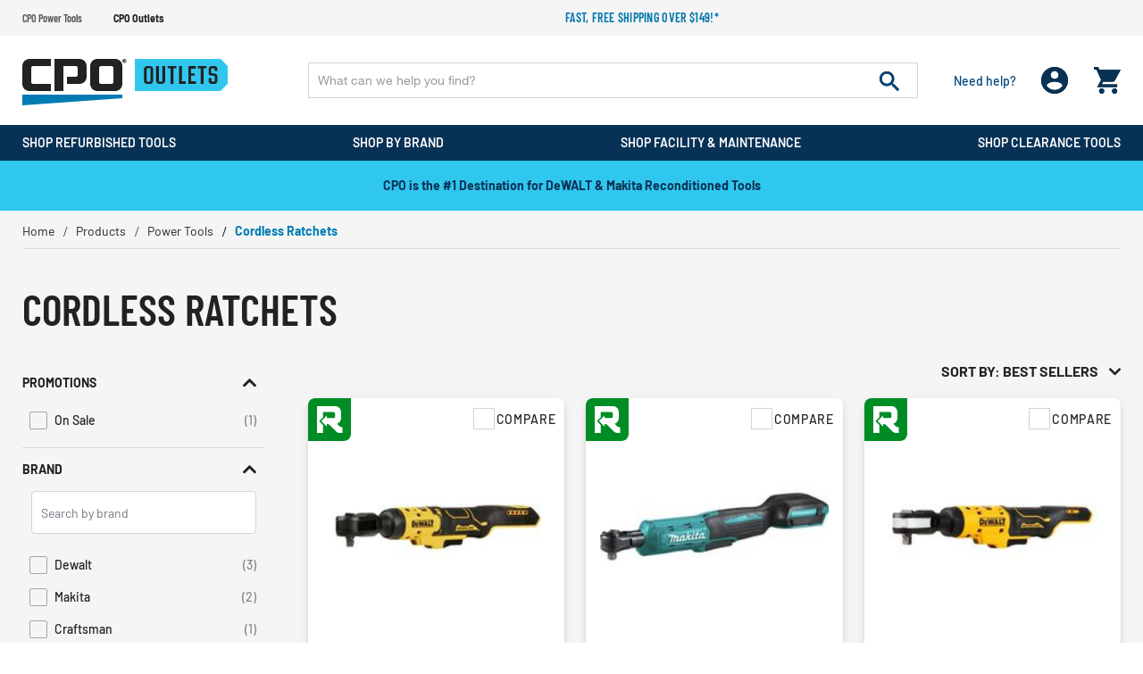

--- FILE ---
content_type: text/html;charset=UTF-8
request_url: https://www.cpooutlets.com/cordless-ratchets?ref=tylertool
body_size: 33208
content:
<!DOCTYPE html>
<html lang="en">
<head>
<!--[if gt IE 9]><!-->

<!--<![endif]-->


<meta charset="UTF-8">

<meta http-equiv="x-ua-compatible" content="ie=edge" />

<meta name="viewport" content="width=device-width, initial-scale=1, maximum-scale=1,user-scalable=0" />




    <title>Certified Refurbished &amp; Used Cordless Ratchets   | CPO Outlets</title>


<link rel="icon" href="/on/demandware.static/Sites-cpooutlets-Site/-/default/dwbf8ef6f7/images/favicon.ico" />
<label id="siteNameLabel" hidden>CPO Outlets</label>
<input id="siteName" value="CPO Outlets" aria-labelledby="siteNameLabel" hidden>
<meta name="description" content="Shop factory certified refurbished Cordless Ratchets from top brands at CPO Outlets. Shop now and receive free shipping on qualified orders!" />
<meta name="keywords" content="CPO Outlets" />




<link rel="preconnect" href="https://www.google.com">
<link rel="preconnect" href="https://www.gstatic.com" crossorigin>
<link rel="stylesheet" href="/on/demandware.static/Sites-cpooutlets-Site/-/default/v1768511414824/css/global.css" media="all" />

    <link rel="stylesheet" href="/on/demandware.static/Sites-cpooutlets-Site/-/default/v1768511414824/css/searchV2.css" media="all" />



    <script defer src="https://sdk.helloextend.com/extend-sdk-client/v1/extend-sdk-client.min.js"></script>
    <link rel="stylesheet" href="/on/demandware.static/Sites-cpooutlets-Site/-/default/v1768511414824/css/extend.css" />



<script>
    var EXT_GLOBAL_SWITCH = true;
    var EXT_STORE_ID = "32c89e02-5020-4c6f-bbf8-cf26403412bb";
    var EXT_ENVIRONMENT = "production";
    var EXT_PDP_UPSELL_SWITCH = true;
    var EXT_CART_UPSELL_SWITCH = true;
    var EXT_CART_ADDTOCART = "https://www.cpooutlets.com/on/demandware.store/Sites-cpooutlets-Site/default/Cart-AddExtendProduct";
    var EXT_CART_WARRANTYCHECK = "https://www.cpooutlets.com/on/demandware.store/Sites-cpooutlets-Site/default/Cart-DoesWarrantyExists";
    var EXT_IS_CONTRACTS_API = false;
    var EXT_SHIPPING_SWITCH = "null";
    var EXT_ESP_GET_CONFIG = "https://www.cpooutlets.com/on/demandware.store/Sites-cpooutlets-Site/default/Extend-GetConfig";
    var EXT_SP_REMOVEFROMCART = "https://www.cpooutlets.com/on/demandware.store/Sites-cpooutlets-Site/default/Cart-RemoveShippingProtection";
    var EXT_CREATE_SP_QUOTES = "https://www.cpooutlets.com/on/demandware.store/Sites-cpooutlets-Site/default/Extend-ShippingProtectionCreateQuotes";
    var EXT_SP_ADDTOCART = "https://www.cpooutlets.com/on/demandware.store/Sites-cpooutlets-Site/default/Cart-AddExtendShippingOffer";
</script>

<script defer type="text/javascript" src="/on/demandware.static/Sites-cpooutlets-Site/-/default/v1768511414824/js/main.js"></script>






    <script src="https://h.online-metrix.net/fp/tags.js?org_id=eco_cpo4Glp9QNLV83Znj5C3XzZ_xffFGVb7M2nk34=&amp;session_id=4Glp9QNLV83Znj5C3XzZ_xffFGVb7M2nk34="></script>
    <noscript>
        <iframe title="Device Fingerprint Frame" style="width: 100px; height: 100px; border: 0; position:absolute; top: -5000px;" src="https://h.online-metrix.net/fp/tags.js?org_id=eco_cpo4Glp9QNLV83Znj5C3XzZ_xffFGVb7M2nk34=&amp;session_id=4Glp9QNLV83Znj5C3XzZ_xffFGVb7M2nk34="></iframe>
    </noscript>



    




    
    







<script type="text/javascript">

(function(){
window.Constants = {};
window.Resources = {};
window.Urls = {"cartTransfer":"/Cart-Transfer?cart_data="};
window.SitePreferences = {"dzStepStickersEnable":true,"bvHideRRWithZeroCount":false};
}());
</script>



    <script defer type="text/javascript" src="//apps.bazaarvoice.com/deployments/cpooutlets/main_site/production/en_US/bv.js"></script>




<script>
    var pageAction = 'searchshow';
    window.dataLayer = window.dataLayer || [];
    window.gtmEnabled = true;
    var orderId = -1;
    var dataLayerEvent = false;
    var ga4DataLayerEvent = {"event":"view_item_list","ecommerce":{"currency":"USD","items":[{"item_id":"dewrdcf513br","item_model":"dcf513br","item_name":"Factory Reconditioned Dewalt DCF513BR 20V MAX ATOMIC Lithium-Ion Brushless 3/8 in. Cordless Ratchet (Tool Only)","item_brand":"Dewalt","item_category":"Cordless Ratchets","price":112.99,"index":1},{"item_id":"mktrxrw01z-r","item_model":"xrw01z-r","item_name":"Factory Reconditioned Makita XRW01Z-R 18V LXT Brushed Lithium-Ion 3/8 in. / 1/4 in. Square Drive Cordless Ratchet (Tool Only)","item_brand":"Makita","item_category":"Cordless Ratchets","price":159.99,"index":2},{"item_id":"dewrdcf503br","item_model":"dcf503br","item_name":"Factory Reconditioned Dewalt DCF503BR 12V MAX XTREME Brushless Lithium-Ion 3/8 in. Cordless Ratchet (Tool Only)","item_brand":"Dewalt","item_category":"Cordless Ratchets","price":129.99,"index":3},{"item_id":"dewrdcf512br","item_model":"dcf512br","item_name":"Factory Reconditioned Dewalt DCF512BR 20V MAX ATOMIC Brushless Lithium-Ion 1/2 in. Cordless Ratchet (Tool Only)","item_brand":"Dewalt","item_category":"Cordless Ratchets","price":157.99,"index":4},{"item_id":"cftrcmcf930br","item_model":"cmcf930br","item_name":"Factory Reconditioned Craftsman CMCF930BR V20 Brushed Lithium-Ion 3/8 in. Cordless Drive Ratchet (Tool Only)","item_brand":"Craftsman","item_category":"Cordless Ratchets","price":62.99,"index":5},{"item_id":"ircnr3130-k22","item_model":"r3130-k22","item_name":"Ingersoll Rand R3130-K22 Variable Speed Lithium-Ion 3/8 in. Cordless Ratchet Wrench Kit with (2) 2.5 Ah Batt.","item_brand":"Ingersoll Rand","item_category":"Cordless Ratchets","price":429.99,"index":6},{"item_id":"mktnxrw01z","item_model":"xrw01z","item_name":"Makita XRW01Z 18V LXT Variable Speed Lithium-Ion 3/8 in. / 1/4 in. Cordless Square Drive Ratchet (Tool Only)","item_brand":"Makita","item_category":"Cordless Ratchets","price":199,"index":7}],"item_list_id":"cordless-ratchets","item_list_name":"Cordless Ratchets"}};

    // In all cases except Order Confirmation, the data layer should be pushed, so default to that case
    var pushDataLayer = true;
    if (pageAction === 'orderconfirm') {
        // As of now, the correction is for order confirmation only
        if (dataLayerEvent) {
            orderId = getOrderId(dataLayerEvent);
        } else {
            orderId = getGA4OrderId(ga4DataLayerEvent);
        }

        var ordersPushedToGoogle = getOrdersPushedToGoogle();
        var orderHasBeenPushedToGoogle = orderHasBeenPushedToGoogle(orderId, ordersPushedToGoogle);
        if (orderHasBeenPushedToGoogle) {
            // If the data has already been sent, let's not push it again.
            pushDataLayer = false;
        }
    }

    if (pushDataLayer) {
        if (dataLayerEvent) {
            dataLayer.push(dataLayerEvent);
        }

        // If both events active, clear first ecommerce object to prevent events affecting one another
        if (dataLayerEvent && ga4DataLayerEvent) {
            dataLayer.push({ ecommerce: null });
        }

        if (ga4DataLayerEvent) {
            dataLayer.push(ga4DataLayerEvent);
        }

        if (pageAction === 'orderconfirm') {
            // Add the orderId to the array of orders that is being stored in localStorage
            ordersPushedToGoogle.push(orderId);
            // The localStorage is what is used to prevent the duplicate send from mobile platforms
            window.localStorage.setItem('ordersPushedToGoogle', JSON.stringify(ordersPushedToGoogle));
        }
    }

    function getOrderId(dataLayer) {
        if ('ecommerce' in dataLayer) {
            if ('purchase' in dataLayer.ecommerce && 'actionField' in dataLayer.ecommerce.purchase &&
                'id' in dataLayer.ecommerce.purchase.actionField) {
                return dataLayer.ecommerce.purchase.actionField.id;
            }
        }

        return -1;
    }

    function getGA4OrderId(dataLayer) {
        if ('ecommerce' in dataLayer && 'transaction_id' in dataLayer.ecommerce) {
            return dataLayer.ecommerce.transaction_id;
        }

        return -1;
    }

    function getOrdersPushedToGoogle() {
        var ordersPushedToGoogleString = window.localStorage.getItem('ordersPushedToGoogle');
        if (ordersPushedToGoogleString && ordersPushedToGoogleString.length > 0) {
            return JSON.parse(ordersPushedToGoogleString);
        }

        return [];
    }

    function orderHasBeenPushedToGoogle(orderId, ordersPushedToGoogle) {
        if (orderId) {
            for (var index = 0; index < ordersPushedToGoogle.length; index++) {
                if (ordersPushedToGoogle[index] === orderId) {
                    return true;
                }
            }
        }

        return false;
    }
</script>



<!-- Google Tag Manager -->
<script>(function(w,d,s,l,i){w[l]=w[l]||[];w[l].push({'gtm.start':
new Date().getTime(),event:'gtm.js'});var f=d.getElementsByTagName(s)[0],
j=d.createElement(s),dl=l!='dataLayer'?'&l='+l:'';j.async=true;j.src=
'https://www.googletagmanager.com/gtm.js?id='+i+dl;f.parentNode.insertBefore(j,f);
})(window,document,'script','dataLayer','GTM-WSJDRDH5');</script>
<!-- End Google Tag Manager -->


<script defer src="/on/demandware.static/Sites-cpooutlets-Site/-/default/v1768511414824/js/tagmanager.js"></script>



<link rel="canonical" href="https://www.cpooutlets.com/cordless-ratchets" />

<script type="text/javascript">//<!--
/* <![CDATA[ (head-active_data.js) */
var dw = (window.dw || {});
dw.ac = {
    _analytics: null,
    _events: [],
    _category: "",
    _searchData: "",
    _anact: "",
    _anact_nohit_tag: "",
    _analytics_enabled: "true",
    _timeZone: "US/Eastern",
    _capture: function(configs) {
        if (Object.prototype.toString.call(configs) === "[object Array]") {
            configs.forEach(captureObject);
            return;
        }
        dw.ac._events.push(configs);
    },
	capture: function() { 
		dw.ac._capture(arguments);
		// send to CQ as well:
		if (window.CQuotient) {
			window.CQuotient.trackEventsFromAC(arguments);
		}
	},
    EV_PRD_SEARCHHIT: "searchhit",
    EV_PRD_DETAIL: "detail",
    EV_PRD_RECOMMENDATION: "recommendation",
    EV_PRD_SETPRODUCT: "setproduct",
    applyContext: function(context) {
        if (typeof context === "object" && context.hasOwnProperty("category")) {
        	dw.ac._category = context.category;
        }
        if (typeof context === "object" && context.hasOwnProperty("searchData")) {
        	dw.ac._searchData = context.searchData;
        }
    },
    setDWAnalytics: function(analytics) {
        dw.ac._analytics = analytics;
    },
    eventsIsEmpty: function() {
        return 0 == dw.ac._events.length;
    }
};
/* ]]> */
// -->
</script>
<script type="text/javascript">//<!--
/* <![CDATA[ (head-cquotient.js) */
var CQuotient = window.CQuotient = {};
CQuotient.clientId = 'aaea-cpooutlets';
CQuotient.realm = 'AAEA';
CQuotient.siteId = 'cpooutlets';
CQuotient.instanceType = 'prd';
CQuotient.locale = 'default';
CQuotient.fbPixelId = '391375430987016';
CQuotient.activities = [];
CQuotient.cqcid='';
CQuotient.cquid='';
CQuotient.cqeid='';
CQuotient.cqlid='';
CQuotient.apiHost='api.cquotient.com';
/* Turn this on to test against Staging Einstein */
/* CQuotient.useTest= true; */
CQuotient.useTest = ('true' === 'false');
CQuotient.initFromCookies = function () {
	var ca = document.cookie.split(';');
	for(var i=0;i < ca.length;i++) {
	  var c = ca[i];
	  while (c.charAt(0)==' ') c = c.substring(1,c.length);
	  if (c.indexOf('cqcid=') == 0) {
		CQuotient.cqcid=c.substring('cqcid='.length,c.length);
	  } else if (c.indexOf('cquid=') == 0) {
		  var value = c.substring('cquid='.length,c.length);
		  if (value) {
		  	var split_value = value.split("|", 3);
		  	if (split_value.length > 0) {
			  CQuotient.cquid=split_value[0];
		  	}
		  	if (split_value.length > 1) {
			  CQuotient.cqeid=split_value[1];
		  	}
		  	if (split_value.length > 2) {
			  CQuotient.cqlid=split_value[2];
		  	}
		  }
	  }
	}
}
CQuotient.getCQCookieId = function () {
	if(window.CQuotient.cqcid == '')
		window.CQuotient.initFromCookies();
	return window.CQuotient.cqcid;
};
CQuotient.getCQUserId = function () {
	if(window.CQuotient.cquid == '')
		window.CQuotient.initFromCookies();
	return window.CQuotient.cquid;
};
CQuotient.getCQHashedEmail = function () {
	if(window.CQuotient.cqeid == '')
		window.CQuotient.initFromCookies();
	return window.CQuotient.cqeid;
};
CQuotient.getCQHashedLogin = function () {
	if(window.CQuotient.cqlid == '')
		window.CQuotient.initFromCookies();
	return window.CQuotient.cqlid;
};
CQuotient.trackEventsFromAC = function (/* Object or Array */ events) {
try {
	if (Object.prototype.toString.call(events) === "[object Array]") {
		events.forEach(_trackASingleCQEvent);
	} else {
		CQuotient._trackASingleCQEvent(events);
	}
} catch(err) {}
};
CQuotient._trackASingleCQEvent = function ( /* Object */ event) {
	if (event && event.id) {
		if (event.type === dw.ac.EV_PRD_DETAIL) {
			CQuotient.trackViewProduct( {id:'', alt_id: event.id, type: 'raw_sku'} );
		} // not handling the other dw.ac.* events currently
	}
};
CQuotient.trackViewProduct = function(/* Object */ cqParamData){
	var cq_params = {};
	cq_params.cookieId = CQuotient.getCQCookieId();
	cq_params.userId = CQuotient.getCQUserId();
	cq_params.emailId = CQuotient.getCQHashedEmail();
	cq_params.loginId = CQuotient.getCQHashedLogin();
	cq_params.product = cqParamData.product;
	cq_params.realm = cqParamData.realm;
	cq_params.siteId = cqParamData.siteId;
	cq_params.instanceType = cqParamData.instanceType;
	cq_params.locale = CQuotient.locale;
	
	if(CQuotient.sendActivity) {
		CQuotient.sendActivity(CQuotient.clientId, 'viewProduct', cq_params);
	} else {
		CQuotient.activities.push({activityType: 'viewProduct', parameters: cq_params});
	}
};
/* ]]> */
// -->
</script>


    <input type="hidden" id="jsonSchema" value="{&quot;@context&quot;:&quot;http://schema.org/&quot;,&quot;@type&quot;:&quot;ItemList&quot;,&quot;itemListElement&quot;:[{&quot;@type&quot;:&quot;ListItem&quot;,&quot;position&quot;:1,&quot;url&quot;:&quot;https://www.cpooutlets.com/factory-reconditioned-dewalt-dcf513br-20v-max-atomic-lithium-ion-brushless-3-8-in.-cordless-ratchet--tool-only-/dewrdcf513br.html&quot;},{&quot;@type&quot;:&quot;ListItem&quot;,&quot;position&quot;:2,&quot;url&quot;:&quot;https://www.cpooutlets.com/factory-reconditioned-makita-xrw01z-r-18v-lxt-brushed-lithium-ion-3-8-in.-1-4-in.-square-drive-cordless-ratchet--tool-only-/mktrxrw01z-r.html&quot;},{&quot;@type&quot;:&quot;ListItem&quot;,&quot;position&quot;:3,&quot;url&quot;:&quot;https://www.cpooutlets.com/factory-reconditioned-dewalt-dcf503br-12v-max-xtreme-brushless-lithium-ion-3-8-in.-cordless-ratchet--tool-only-/dewrdcf503br.html&quot;},{&quot;@type&quot;:&quot;ListItem&quot;,&quot;position&quot;:4,&quot;url&quot;:&quot;https://www.cpooutlets.com/factory-reconditioned-dewalt-dcf512br-20v-max-atomic-brushless-lithium-ion-1-2-in.-cordless-ratchet--tool-only-/dewrdcf512br.html&quot;},{&quot;@type&quot;:&quot;ListItem&quot;,&quot;position&quot;:5,&quot;url&quot;:&quot;https://www.cpooutlets.com/factory-reconditioned-craftsman-cmcf930br-v20-brushed-lithium-ion-3-8-in.-cordless-drive-ratchet--tool-only-/cftrcmcf930br.html&quot;},{&quot;@type&quot;:&quot;ListItem&quot;,&quot;position&quot;:6,&quot;url&quot;:&quot;https://www.cpooutlets.com/ingersoll-rand-r3130-k22-variable-speed-lithium-ion-3-8-in.-cordless-ratchet-wrench-kit-with--2--2.5-ah-batt./ircnr3130-k22.html&quot;},{&quot;@type&quot;:&quot;ListItem&quot;,&quot;position&quot;:7,&quot;url&quot;:&quot;https://www.cpooutlets.com/makita-xrw01z-18v-lxt-variable-speed-lithium-ion-3-8-in.-1-4-in.-cordless-square-drive-ratchet--tool-only-/mktnxrw01z.html&quot;}]}">


</head>
<body data-cpo="anonymous">
<!-- Google Tag Manager (noscript) -->
<noscript><iframe src="https://www.googletagmanager.com/ns.html?id=GTM-WSJDRDH5"
height="0" width="0" style="display:none;visibility:hidden"></iframe></noscript>
<!-- End Google Tag Manager (noscript) -->



<div class="page cpooutlets" data-action="Search-Show" data-querystring="cgid=cordless-ratchets&amp;ref=tylertool">







<header id="site-header" class="">
    
	 


	
















<div class="header-top-promotions" data-promoId="ticker-main">
    <div class="container-fluid flex align-items-center">
		<!-- Add site navigation -->
<ul class="navigation-bar flex align-items-center justify-content-between">
<li><a href="https://www.cpopowertools.com">CPO Power Tools</a></li>
<li  class="active"><a href="https://www.cpooutlets.com">CPO Outlets</a></li>
</ul>
        
			
				<style>
@media (max-width:767px) {
    .ticker-bar {
        margin-bottom: 0;
    }
}
.plp-price-holder .price .line-thorugh-price .strike-through {
    text-decoration: line-through !important;
}
#darkenDiv {
    display: none !important;
}
.deal-zone-intro-section {
    display: none;
}
</style>

        <!-- Add more divs to add more promotions -->
        <div class="promotions-slider">
            <div class="text-center text-secondary promo">
                <!-- 2nd Promotion -->
                <p><a href="https://www.cpooutlets.com/products">Fast, free shipping over $149!*</a>
                </p>
            </div>
        </div>
			
		
    </div>
</div> 
	
    
<div class="header-holder">
    <div class="container-fluid">
        <div class="row main-row align-items-center">
            <div class="col-lg-3">
                <div class="header-left-panel">
                    
                    <a class="logo" href="https://www.cpooutlets.com/">
                        
                                
                                    <picture>
                                        <source media="(min-width: 991px)"
                                            srcset="/on/demandware.static/Sites-cpooutlets-Site/-/default/dw915bc474/images/CPO-Outlets.svg" />
                                        <img alt="America's Leading Online Tool Retailer" class="img-fluid"
                                            src="/on/demandware.static/Sites-cpooutlets-Site/-/default/dw915bc474/images/CPO-Outlets.svg" title="" />
                                    </picture>
                                    
                        
                    </a>
                    <div class="headerMobile-menu-opener">
                        <div class="header-login d-block d-lg-none ">
                            <div class="login-opner">
                                <span class="icon-holder">
                                    
                                            <img alt="cpo user login "
                                                src="/on/demandware.static/Sites-cpooutlets-Site/-/default/dw82ce1d32/images/01_User.png">
                                    

                                    
                                </span>
                            </div>
                        </div>
                        <div class="header-minicart">
                            
	 


	<div class="minicart" data-enable-flyout="false" data-action-url="/on/demandware.store/Sites-cpooutlets-Site/default/Cart-MiniCartShow">
    <div class="minicart-total">
    <a class="minicart-link zero" href="https://www.cpooutlets.com/Shopping-Cart"
        title="Cart 0 Items"
        aria-label="Cart 0 Items" aria-haspopup="true">
        <i class="minicart-icon fa fa-shopping-bag"></i>
        <span class="minicart-quantity d-none in-header">
            0
        </span>
    </a>
</div>
<div class="d-none d-lg-block">
    <div class="popover popover-bottom"></div>
</div>

</div> 
	
                        </div>
                        <div class="menu-opener">
                            <div class="icon-holder">
                                
                                        <img alt="cpo menu opner"
                                            src="/on/demandware.static/Sites-cpooutlets-Site/-/default/dwb01ea5dd/images/06_burger_white.png">
                                
                            </div>
                        </div>

                    </div>
                </div>
            </div>
            <div class="col-lg-9">
                <div class="row no-gutters">
                    <div class="col-12 col-lg-9">
                        <div class="site-search">
      <form role="search" action="/products" method="get" name="simpleSearch">
            <input class="form-control search-field" type="text" name="q" value=""
                  autocomplete="off" placeholder="What can we help you find?"
                  aria-label="Enter Keyword or Item No." />
            <button class="header-search-button" disabled="true" type="submit" name="search-button"
                  aria-label="Submit search keywords">
                  <img alt="header search" src="/on/demandware.static/Sites-cpooutlets-Site/-/default/dwf0a9d7a2/images/07_search.png">
            </button>
            <div class="suggestions-wrapper d-none" data-url="/on/demandware.store/Sites-cpooutlets-Site/default/SearchServices-GetSuggestions?q="></div>
            <input type="hidden" value="default" name="lang">
      </form>
</div>
<input id='minChar' type="hidden" value="3">
                    </div>
                    <div class="col-lg-3 d-none d-lg-block">
                        <div class="d-flex justify-content-between align-items-center header-right">
                            <div class="header-need-help d-none d-lg-block">
                                <a class="need-help-opener">
                                    <div class="icon-holder">
                                        <img class="d-block d-lg-none" alt="cpo need help"
                                            src="/on/demandware.static/Sites-cpooutlets-Site/-/default/dw2636d85d/images/05_need_white.svg">
                                    </div>
                                    <span class="d-block action-text">Need help?
                                    </span>
                                </a>
                            </div>
                            <div class="header-login d-none d-lg-block">
                                <span class="login-opner">
                                    <div class="icon-holder">
                                        
                                                <img class="d-none d-lg-block "
                                                    alt="cpo user login"
                                                    src="/on/demandware.static/Sites-cpooutlets-Site/-/default/dw82ce1d32/images/01_User.png">
                                                
                                        

                                    </div>
                                </span>
                            </div>
                            <div class="header-minicart">
                                
	 


	<div class="minicart" data-enable-flyout="false" data-action-url="/on/demandware.store/Sites-cpooutlets-Site/default/Cart-MiniCartShow">
    <div class="minicart-total">
    <a class="minicart-link zero" href="https://www.cpooutlets.com/Shopping-Cart"
        title="Cart 0 Items"
        aria-label="Cart 0 Items" aria-haspopup="true">
        <i class="minicart-icon fa fa-shopping-bag"></i>
        <span class="minicart-quantity d-none in-header">
            0
        </span>
    </a>
</div>
<div class="d-none d-lg-block">
    <div class="popover popover-bottom"></div>
</div>

</div> 
	
                            </div>
                        </div>
                    </div>
                </div>
            </div>
        </div>
        <div class="modal fade" id="requestPasswordResetModal" tabindex="-1" role="dialog" aria-labelledby="requestPasswordResetModal">
    <div class="modal-dialog" role="document">
        <div class="modal-content">
            <div class="modal-header">
                <div class="modal-title request-password-title">Forgot your Password?</div>
                <button type="button" class="close" data-dismiss="modal" aria-label="Close"><span aria-hidden="true">&times;</span></button>
            </div>

            <div class="modal-body">
                <form class="reset-password-form cpo-account-pages-form" action="/on/demandware.store/Sites-cpooutlets-Site/default/Account-PasswordResetDialogForm?mobile=" method="POST" name="email-form" id="email-form">
    <div class="request-password-body">
        <p class="forget-password-msg">
            Please enter your email address below and we'll send you a link to reset your password.
        </p>
        <div class="pwd-reset-error-messaging"></div>
        <div class="form-group required reset">
            <input
                id="reset-password-email"
                type="email"
                class="form-control"
                name="loginEmail"
                aria-describedby="emailHelp"
                placeholder=" ">
            <label class="form-control-label" for="reset-password-email" id="emailHelp">
                Email
            </label>
            <div class="invalid-feedback"></div>
        </div>
    </div>
    <div class="send-email-btn">
        <button
            type="submit"
            id="submitEmailButton"
            class="btn btn-primary btn-medium">
            Submit
        </button>
    </div>
</form>
            </div>
        </div>
    </div>
</div>

        

<div class = "login-dropdown  " >
	 
		 
			














<form action="/on/demandware.store/Sites-cpooutlets-Site/default/Account-Login" class="login cpo-checkout-form cpo-login-dropdown" method="POST" name="login-form">
    <p class="login-form-heading">Returning Customers</p>
  
    <div class="form-group required">
        <label class="form-control-label" for="login-form-email">
            Email
        </label>
        <input placeholder="Email Address" type="email" id="login-form-email" required aria-required="true" class="form-control required" aria-describedby="form-email-error" name="loginEmail">
        <div class="invalid-feedback" id="form-email-error"></div>
    </div>

    <div class="form-group required password-feild">
        <label class="form-control-label" for="login-form-password">
                Password
        </label>
        <input placeholder="Password" type="password" id="login-form-password" required aria-required="true" class="form-control required" aria-describedby="form-password-error" name="loginPassword">
        <div class="invalid-feedback" id="form-password-error"></div>
    </div>

    <div class="clearfix form-actions-wrapper">
        <div class="form-group custom-control custom-checkbox pull-left remember-me">
            <input type="checkbox" class="custom-control-input" id="rememberMe" name="loginRememberMe" value="true"
                
            >
            <label class="custom-control-label" for="rememberMe">
                Remember me?
            </label>
        </div>

        <div class="pull-right forgot-password text-right">
            <a class="form-control-label" href="/Password-Reset" title="Forgot password?">
                Forgot password?
            </a>
        </div>
    </div>

    <input type="hidden" name="csrf_token" value="uwH5hZyJFBLbbCQvjZ7LVpbvTBeyTqL1yF-DH9H_AoApUHx207LL_KXxHbtqgEjgdKylzmQU_My_IQoCfwmLhb2K6E0PN1XFdp0n46erT7zGY_UxW-gVAjYq3r8UV0C-w92WmZ4AloNE07tcNPEDLCyTX6b3C71HZCVLjnHiO-4Qft0gdxI="/>

    <button type="submit" class="btn btn-block btn-primary btn-large checkout-sign-in">Sign  In</button>
</form>


<div class="login-seperator text-center"><span>or sign in with</span></div>
<form action="" class="login-oauth" method="post" name="login-oauth-form">
    <div class="form-group text-center">
        <a href="https://www.cpooutlets.com/on/demandware.store/Sites-cpooutlets-Site/default/Login-OAuthLogin?oauthProvider=Facebook&amp;oauthLoginTargetEndPoint=1" class="oauth-facebook"
           role="button" aria-pressed="true">
           <img alt="login with facebbok" class="lazy-load" data-src="/on/demandware.static/Sites-cpooutlets-Site/-/default/dwc6cfa7f3/images/71_facebook_signin.svg" title="" />
        </a>
        <a href="https://www.cpooutlets.com/on/demandware.store/Sites-cpooutlets-Site/default/Login-OAuthLogin?oauthProvider=Google&amp;oauthLoginTargetEndPoint=1" class="oauth-google"
           role="button" aria-pressed="true">
            <img alt="login with google" class="lazy-load" data-src="/on/demandware.static/Sites-cpooutlets-Site/-/default/dw15bd94d5/images/72_Google_signin.svg" title="" />
        </a>
    </div>
</form>

<div class="new-customer-register cpo-login-dropdown">
	<p class="login-form-heading">New Customers</p>
	<p>
	
	<div class="content-asset"><!-- dwMarker="content" dwContentID="5412091e4678c790c8697f07a0" -->
		Create an account and enjoy $20 OFF your first order.
	</div> <!-- End content-asset -->


</p>
	<a class="btn btn-primary btn-large"
		href="/Registration">Register</a>
</div>

    
	
	<span class="login-close-button"><img alt="cpo close user login" class="lazy-load" data-src="/on/demandware.static/Sites-cpooutlets-Site/-/default/dw3bd6893c/images/12_close.svg"></span>
</div>

        














	
	<div class="content-asset"><!-- dwMarker="content" dwContentID="cfb93a995c401b5b64a7163aac" -->
		<div class="need-help-dropdown">
  <p class="cpo-phone-info contact-info-holder">
    <span class="contact-info-label">Phone:</span>
    <span class="contact-info-detail">
      1-866-577-3014
      <span class="office-hours" id="phoneHrs">M-F 9am to 7pm ET</span>
    </span>
  </p>
  <p class="cpo-email-info contact-info-holder">
    <span class="contact-info-label">Email:</span>
    <span class="contact-info-detail">
      <a href="https://www.cpooutlets.com/outlets-contact-us.html">Contact Us</a>
    </span>
  </p>
  <p class="cpo-order-info contact-info-holder">
    <span class="contact-info-label">Orders</span>
    <span class="contact-info-detail">
      <a href="https://www.cpooutlets.com/Order-Tracking">Track your Orders</a> 
    </span>
  </p>
  <p class="cpo-faq contact-info-holder">
    <span class="contact-info-label">FAQ</span>
    <span class="contact-info-detail">
      <a href="https://www.cpooutlets.com/outlets-faq.html">More Questions</a>
    </span>
  </p>
  <div class="d-block d-lg-none text-right">
    <span class="need-help-close-button"><img
      alt="login drop down remove"
      src="https://www.cpooutlets.com/on/demandware.static/-/Sites-cpooutlets-Library/default/dwca13568b/12_close.svg" title="" /></span>
  </div>
</div>
	</div> <!-- End content-asset -->




    </div>
    
</div>
    
    














<div class="cpo-menu-holder">
	<div id="bgFiddle">
	    <div class="container-fluid">
		        <div class="d-block d-lg-none first-toplevel-back">
		            <span class="backto-main">
		                <i class="fa fa-angle-left" aria-hidden="true"></i>Back
		            </span>
		        </div>
                
                <ul class="top-level menu-holder-hover">
		            
	 


	
























    
    
		
		<li data-promohtmlId="null" data-categoryid="recon-products"
			data-promohtml="null">
			
				<h3 class="inherit-style p-0 m-0 d-inline">
					<a class="tab_title oswald recon-products top-cat-title-link" href="/recon-products">
						<div class="tab_titleText">
							Shop Refurbished Tools
						</div>
						
							<div class="dropDownArrow"></div>
						
					</a>
				</h3>
			


			<div class="menu-dropdown-holder">
				<!-- First level title bar -->
				<div class="firstLevel-titleBar">
				    <a href="/recon-products" class="no-gutters header-cat-link">
				        <span class="first-category-name"></span>
				    </a>
					<span class="backto-firstLevel">
						<i class="fa fa-angle-left" aria-hidden="true"></i>Back
					</span>
					
				</div>
				<ul class="sub-menu-list menu-dropdown-ul">
					

                        

                        
                        
                            
                            
                            
                            <li class="cattitle oswald" data-promohtmlId="power-tools"
                                data-promohtml="null">

                                

                                    <a class="l1-cat-title-link" href="/power-tools">
                                        Power Tools
                                    </a>

                                    
                                        <div class="sub-menu-holder">
                                            <!-- second title bar -->
                                            <div class="secondtLevel-titleBar">
                                                <a href="#" class="no-gutters header-cat-link"><span class="second-category-name"></span></a>
                                                <span class="backto-secondtLevel">
                                                    <i class="fa fa-angle-left" aria-hidden="true"></i>
                                                    Back
                                                </span>
                                            </div>
                                            <ul class="collist menu-dropdown-ul">
                                                
                                                    
                                                    

                                                        <li>

                                                            <a class="l2-cat-title-link" href="/combo-kits">
                                                                Combo Kits
                                                            </a>

                                                            <div class="inner-dropdown-holder">
                                                                <!-- third title bar -->
                                                                <div class="thirdtLevel-titleBar"> 
                                                                    <a href="#" class="no-gutters header-cat-link">
                                                                        <span class="third-category-name"></span>
                                                                    </a>
                                                                    <span class="backto-thirdtLevel">
                                                                        <i class="fa fa-angle-left" aria-hidden="true"></i>
                                                                        Back
                                                                    </span>
                                                                </div>

                                                                
                                                                
                                                                

                                                            </div>
                                                        </li>
                                                    

                                                
                                                    
                                                    

                                                        <li>

                                                            <a class="l2-cat-title-link" href="/drills">
                                                                Drills
                                                            </a>

                                                            <div class="inner-dropdown-holder">
                                                                <!-- third title bar -->
                                                                <div class="thirdtLevel-titleBar"> 
                                                                    <a href="#" class="no-gutters header-cat-link">
                                                                        <span class="third-category-name"></span>
                                                                    </a>
                                                                    <span class="backto-thirdtLevel">
                                                                        <i class="fa fa-angle-left" aria-hidden="true"></i>
                                                                        Back
                                                                    </span>
                                                                </div>

                                                                
                                                                
                                                                
                                                                    <ul class="menu-dropdown-ul">
                                                                        

                                                                            <li>
                                                                                <a href="/drill-drivers">
                                                                                    Drill Drivers
                                                                                </a>
                                                                            </li>
                                                                        

                                                                            <li>
                                                                                <a href="/hammer-drills">
                                                                                    Hammer Drills
                                                                                </a>
                                                                            </li>
                                                                        

                                                                            <li>
                                                                                <a href="/impact-drivers">
                                                                                    Impact Drivers
                                                                                </a>
                                                                            </li>
                                                                        

                                                                            <li>
                                                                                <a href="/right-angle-drills">
                                                                                    Right Angle Drills
                                                                                </a>
                                                                            </li>
                                                                        

                                                                            <li>
                                                                                <a href="/screw-guns">
                                                                                    Screw Guns
                                                                                </a>
                                                                            </li>
                                                                        

                                                                            <li>
                                                                                <a href="/electric-screwdrivers">
                                                                                    Electric Screwdrivers
                                                                                </a>
                                                                            </li>
                                                                        
                                                                        <li>
                                                                            <a class="viewall-dynamic-l3"
                                                                                href="/drills">View All</a>
                                                                        </li>
                                                                    </ul>

                                                                

                                                            </div>
                                                        </li>
                                                    

                                                
                                                    
                                                    

                                                        <li>

                                                            <a class="l2-cat-title-link" href="/saws">
                                                                Saws
                                                            </a>

                                                            <div class="inner-dropdown-holder">
                                                                <!-- third title bar -->
                                                                <div class="thirdtLevel-titleBar"> 
                                                                    <a href="#" class="no-gutters header-cat-link">
                                                                        <span class="third-category-name"></span>
                                                                    </a>
                                                                    <span class="backto-thirdtLevel">
                                                                        <i class="fa fa-angle-left" aria-hidden="true"></i>
                                                                        Back
                                                                    </span>
                                                                </div>

                                                                
                                                                
                                                                
                                                                    <ul class="menu-dropdown-ul">
                                                                        

                                                                            <li>
                                                                                <a href="/band-saws">
                                                                                    Band Saws
                                                                                </a>
                                                                            </li>
                                                                        

                                                                            <li>
                                                                                <a href="/circular-saws">
                                                                                    Circular Saws
                                                                                </a>
                                                                            </li>
                                                                        

                                                                            <li>
                                                                                <a href="/jig-saws">
                                                                                    Jig Saws
                                                                                </a>
                                                                            </li>
                                                                        

                                                                            <li>
                                                                                <a href="/chop-saws">
                                                                                    Chop Saws
                                                                                </a>
                                                                            </li>
                                                                        

                                                                            <li>
                                                                                <a href="/miter-saws">
                                                                                    Miter Saws
                                                                                </a>
                                                                            </li>
                                                                        

                                                                            <li>
                                                                                <a href="/reciprocating-saws">
                                                                                    Reciprocating Saws
                                                                                </a>
                                                                            </li>
                                                                        

                                                                            <li>
                                                                                <a href="/scroll-saws">
                                                                                    Scroll Saws
                                                                                </a>
                                                                            </li>
                                                                        

                                                                            <li>
                                                                                <a href="/table-saws">
                                                                                    Table Saws
                                                                                </a>
                                                                            </li>
                                                                        
                                                                        <li>
                                                                            <a class="viewall-dynamic-l3"
                                                                                href="/saws">View All</a>
                                                                        </li>
                                                                    </ul>

                                                                

                                                            </div>
                                                        </li>
                                                    

                                                
                                                    
                                                    

                                                        <li>

                                                            <a class="l2-cat-title-link" href="/nailers-and-staplers">
                                                                Nailers &amp; Staplers
                                                            </a>

                                                            <div class="inner-dropdown-holder">
                                                                <!-- third title bar -->
                                                                <div class="thirdtLevel-titleBar"> 
                                                                    <a href="#" class="no-gutters header-cat-link">
                                                                        <span class="third-category-name"></span>
                                                                    </a>
                                                                    <span class="backto-thirdtLevel">
                                                                        <i class="fa fa-angle-left" aria-hidden="true"></i>
                                                                        Back
                                                                    </span>
                                                                </div>

                                                                
                                                                
                                                                

                                                            </div>
                                                        </li>
                                                    

                                                
                                                    
                                                    

                                                        <li>

                                                            <a class="l2-cat-title-link" href="/grinders">
                                                                Grinders
                                                            </a>

                                                            <div class="inner-dropdown-holder">
                                                                <!-- third title bar -->
                                                                <div class="thirdtLevel-titleBar"> 
                                                                    <a href="#" class="no-gutters header-cat-link">
                                                                        <span class="third-category-name"></span>
                                                                    </a>
                                                                    <span class="backto-thirdtLevel">
                                                                        <i class="fa fa-angle-left" aria-hidden="true"></i>
                                                                        Back
                                                                    </span>
                                                                </div>

                                                                
                                                                
                                                                
                                                                    <ul class="menu-dropdown-ul">
                                                                        

                                                                            <li>
                                                                                <a href="/angle-grinders">
                                                                                    Angle Grinders
                                                                                </a>
                                                                            </li>
                                                                        

                                                                            <li>
                                                                                <a href="/cut-off-grinders">
                                                                                    Cut Off Grinders
                                                                                </a>
                                                                            </li>
                                                                        

                                                                            <li>
                                                                                <a href="/die-grinders">
                                                                                    Die Grinders
                                                                                </a>
                                                                            </li>
                                                                        
                                                                        <li>
                                                                            <a class="viewall-dynamic-l3"
                                                                                href="/grinders">View All</a>
                                                                        </li>
                                                                    </ul>

                                                                

                                                            </div>
                                                        </li>
                                                    

                                                
                                                    
                                                    

                                                        <li>

                                                            <a class="l2-cat-title-link" href="/impact-drivers">
                                                                Impact Drivers
                                                            </a>

                                                            <div class="inner-dropdown-holder">
                                                                <!-- third title bar -->
                                                                <div class="thirdtLevel-titleBar"> 
                                                                    <a href="#" class="no-gutters header-cat-link">
                                                                        <span class="third-category-name"></span>
                                                                    </a>
                                                                    <span class="backto-thirdtLevel">
                                                                        <i class="fa fa-angle-left" aria-hidden="true"></i>
                                                                        Back
                                                                    </span>
                                                                </div>

                                                                
                                                                
                                                                

                                                            </div>
                                                        </li>
                                                    

                                                
                                                    
                                                    

                                                        <li>

                                                            <a class="l2-cat-title-link" href="/sanders-and-polishers">
                                                                Sanders &amp; Polishers
                                                            </a>

                                                            <div class="inner-dropdown-holder">
                                                                <!-- third title bar -->
                                                                <div class="thirdtLevel-titleBar"> 
                                                                    <a href="#" class="no-gutters header-cat-link">
                                                                        <span class="third-category-name"></span>
                                                                    </a>
                                                                    <span class="backto-thirdtLevel">
                                                                        <i class="fa fa-angle-left" aria-hidden="true"></i>
                                                                        Back
                                                                    </span>
                                                                </div>

                                                                
                                                                
                                                                

                                                            </div>
                                                        </li>
                                                    

                                                
                                                    
                                                    

                                                        <li>

                                                            <a class="l2-cat-title-link" href="/demo-and-breaker-hammers">
                                                                Demo and Breaker Hammers
                                                            </a>

                                                            <div class="inner-dropdown-holder">
                                                                <!-- third title bar -->
                                                                <div class="thirdtLevel-titleBar"> 
                                                                    <a href="#" class="no-gutters header-cat-link">
                                                                        <span class="third-category-name"></span>
                                                                    </a>
                                                                    <span class="backto-thirdtLevel">
                                                                        <i class="fa fa-angle-left" aria-hidden="true"></i>
                                                                        Back
                                                                    </span>
                                                                </div>

                                                                
                                                                
                                                                

                                                            </div>
                                                        </li>
                                                    

                                                
                                                    
                                                    

                                                        <li>

                                                            <a class="l2-cat-title-link" href="/cordless-ratchets">
                                                                Cordless Ratchets
                                                            </a>

                                                            <div class="inner-dropdown-holder">
                                                                <!-- third title bar -->
                                                                <div class="thirdtLevel-titleBar"> 
                                                                    <a href="#" class="no-gutters header-cat-link">
                                                                        <span class="third-category-name"></span>
                                                                    </a>
                                                                    <span class="backto-thirdtLevel">
                                                                        <i class="fa fa-angle-left" aria-hidden="true"></i>
                                                                        Back
                                                                    </span>
                                                                </div>

                                                                
                                                                
                                                                

                                                            </div>
                                                        </li>
                                                    

                                                
                                                    
                                                    

                                                        <li>

                                                            <a class="l2-cat-title-link" href="/routers-and-trimmers">
                                                                Routers and Trimmers
                                                            </a>

                                                            <div class="inner-dropdown-holder">
                                                                <!-- third title bar -->
                                                                <div class="thirdtLevel-titleBar"> 
                                                                    <a href="#" class="no-gutters header-cat-link">
                                                                        <span class="third-category-name"></span>
                                                                    </a>
                                                                    <span class="backto-thirdtLevel">
                                                                        <i class="fa fa-angle-left" aria-hidden="true"></i>
                                                                        Back
                                                                    </span>
                                                                </div>

                                                                
                                                                
                                                                

                                                            </div>
                                                        </li>
                                                    

                                                
                                                    
                                                    

                                                        <li>

                                                            <a class="l2-cat-title-link" href="/multi-tools">
                                                                Multi Tools
                                                            </a>

                                                            <div class="inner-dropdown-holder">
                                                                <!-- third title bar -->
                                                                <div class="thirdtLevel-titleBar"> 
                                                                    <a href="#" class="no-gutters header-cat-link">
                                                                        <span class="third-category-name"></span>
                                                                    </a>
                                                                    <span class="backto-thirdtLevel">
                                                                        <i class="fa fa-angle-left" aria-hidden="true"></i>
                                                                        Back
                                                                    </span>
                                                                </div>

                                                                
                                                                
                                                                

                                                            </div>
                                                        </li>
                                                    

                                                
                                                <li>
                                                    <a class="viewall-dynamic-l2" href="/power-tools">View All</a>
                                                </li>
                                            </ul>
                                        </div>
                                    

                                
                            
                            </li>
                        

                    

                        

                        
                        
                            
                            
                            
                            <li class="cattitle oswald" data-promohtmlId="power-tool-accessories"
                                data-promohtml="null">

                                

                                    <a class="l1-cat-title-link" href="/power-tool-accessories">
                                        Power Tool Accessories
                                    </a>

                                    

                                
                            
                            </li>
                        

                    

                        

                        
                        
                            
                            
                            
                            <li class="cattitle oswald" data-promohtmlId="outdoor-tools-and-equipment"
                                data-promohtml="null">

                                

                                    <a class="l1-cat-title-link" href="/outdoor-tools-and-equipment">
                                        Outdoor Tools and Equipment
                                    </a>

                                    
                                        <div class="sub-menu-holder">
                                            <!-- second title bar -->
                                            <div class="secondtLevel-titleBar">
                                                <a href="#" class="no-gutters header-cat-link"><span class="second-category-name"></span></a>
                                                <span class="backto-secondtLevel">
                                                    <i class="fa fa-angle-left" aria-hidden="true"></i>
                                                    Back
                                                </span>
                                            </div>
                                            <ul class="collist menu-dropdown-ul">
                                                
                                                    
                                                    

                                                        <li>

                                                            <a class="l2-cat-title-link" href="/outdoor-power-combo-kits">
                                                                Outdoor Power Combo Kits
                                                            </a>

                                                            <div class="inner-dropdown-holder">
                                                                <!-- third title bar -->
                                                                <div class="thirdtLevel-titleBar"> 
                                                                    <a href="#" class="no-gutters header-cat-link">
                                                                        <span class="third-category-name"></span>
                                                                    </a>
                                                                    <span class="backto-thirdtLevel">
                                                                        <i class="fa fa-angle-left" aria-hidden="true"></i>
                                                                        Back
                                                                    </span>
                                                                </div>

                                                                
                                                                
                                                                

                                                            </div>
                                                        </li>
                                                    

                                                
                                                    
                                                    

                                                        <li>

                                                            <a class="l2-cat-title-link" href="/leaf-blowers">
                                                                Leaf Blowers
                                                            </a>

                                                            <div class="inner-dropdown-holder">
                                                                <!-- third title bar -->
                                                                <div class="thirdtLevel-titleBar"> 
                                                                    <a href="#" class="no-gutters header-cat-link">
                                                                        <span class="third-category-name"></span>
                                                                    </a>
                                                                    <span class="backto-thirdtLevel">
                                                                        <i class="fa fa-angle-left" aria-hidden="true"></i>
                                                                        Back
                                                                    </span>
                                                                </div>

                                                                
                                                                
                                                                

                                                            </div>
                                                        </li>
                                                    

                                                
                                                    
                                                    

                                                        <li>

                                                            <a class="l2-cat-title-link" href="/lawn-mowers">
                                                                Lawn Mowers
                                                            </a>

                                                            <div class="inner-dropdown-holder">
                                                                <!-- third title bar -->
                                                                <div class="thirdtLevel-titleBar"> 
                                                                    <a href="#" class="no-gutters header-cat-link">
                                                                        <span class="third-category-name"></span>
                                                                    </a>
                                                                    <span class="backto-thirdtLevel">
                                                                        <i class="fa fa-angle-left" aria-hidden="true"></i>
                                                                        Back
                                                                    </span>
                                                                </div>

                                                                
                                                                
                                                                

                                                            </div>
                                                        </li>
                                                    

                                                
                                                    
                                                    

                                                        <li>

                                                            <a class="l2-cat-title-link" href="/trimmers">
                                                                Trimmers
                                                            </a>

                                                            <div class="inner-dropdown-holder">
                                                                <!-- third title bar -->
                                                                <div class="thirdtLevel-titleBar"> 
                                                                    <a href="#" class="no-gutters header-cat-link">
                                                                        <span class="third-category-name"></span>
                                                                    </a>
                                                                    <span class="backto-thirdtLevel">
                                                                        <i class="fa fa-angle-left" aria-hidden="true"></i>
                                                                        Back
                                                                    </span>
                                                                </div>

                                                                
                                                                
                                                                
                                                                    <ul class="menu-dropdown-ul">
                                                                        

                                                                            <li>
                                                                                <a href="/hedge-trimmers">
                                                                                    Hedge Trimmers
                                                                                </a>
                                                                            </li>
                                                                        

                                                                            <li>
                                                                                <a href="/string-trimmers">
                                                                                    String Trimmers
                                                                                </a>
                                                                            </li>
                                                                        

                                                                            <li>
                                                                                <a href="/edgers">
                                                                                    Edgers
                                                                                </a>
                                                                            </li>
                                                                        
                                                                        <li>
                                                                            <a class="viewall-dynamic-l3"
                                                                                href="/trimmers">View All</a>
                                                                        </li>
                                                                    </ul>

                                                                

                                                            </div>
                                                        </li>
                                                    

                                                
                                                    
                                                    

                                                        <li>

                                                            <a class="l2-cat-title-link" href="/chainsaws">
                                                                Chainsaws
                                                            </a>

                                                            <div class="inner-dropdown-holder">
                                                                <!-- third title bar -->
                                                                <div class="thirdtLevel-titleBar"> 
                                                                    <a href="#" class="no-gutters header-cat-link">
                                                                        <span class="third-category-name"></span>
                                                                    </a>
                                                                    <span class="backto-thirdtLevel">
                                                                        <i class="fa fa-angle-left" aria-hidden="true"></i>
                                                                        Back
                                                                    </span>
                                                                </div>

                                                                
                                                                
                                                                

                                                            </div>
                                                        </li>
                                                    

                                                
                                                    
                                                    

                                                        <li>

                                                            <a class="l2-cat-title-link" href="/pressure-washers">
                                                                Pressure Washers
                                                            </a>

                                                            <div class="inner-dropdown-holder">
                                                                <!-- third title bar -->
                                                                <div class="thirdtLevel-titleBar"> 
                                                                    <a href="#" class="no-gutters header-cat-link">
                                                                        <span class="third-category-name"></span>
                                                                    </a>
                                                                    <span class="backto-thirdtLevel">
                                                                        <i class="fa fa-angle-left" aria-hidden="true"></i>
                                                                        Back
                                                                    </span>
                                                                </div>

                                                                
                                                                
                                                                

                                                            </div>
                                                        </li>
                                                    

                                                
                                                    
                                                    

                                                        <li>

                                                            <a class="l2-cat-title-link" href="/pole-saws">
                                                                Pole Saws
                                                            </a>

                                                            <div class="inner-dropdown-holder">
                                                                <!-- third title bar -->
                                                                <div class="thirdtLevel-titleBar"> 
                                                                    <a href="#" class="no-gutters header-cat-link">
                                                                        <span class="third-category-name"></span>
                                                                    </a>
                                                                    <span class="backto-thirdtLevel">
                                                                        <i class="fa fa-angle-left" aria-hidden="true"></i>
                                                                        Back
                                                                    </span>
                                                                </div>

                                                                
                                                                
                                                                

                                                            </div>
                                                        </li>
                                                    

                                                
                                                <li>
                                                    <a class="viewall-dynamic-l2" href="/outdoor-tools-and-equipment">View All</a>
                                                </li>
                                            </ul>
                                        </div>
                                    

                                
                            
                            </li>
                        

                    

                        

                        
                        
                            
                            
                            
                            <li class="cattitle oswald" data-promohtmlId="air-tools-and-equipment"
                                data-promohtml="null">

                                

                                    <a class="l1-cat-title-link" href="/air-tools-and-equipment">
                                        Air Tools and Equipment
                                    </a>

                                    
                                        <div class="sub-menu-holder">
                                            <!-- second title bar -->
                                            <div class="secondtLevel-titleBar">
                                                <a href="#" class="no-gutters header-cat-link"><span class="second-category-name"></span></a>
                                                <span class="backto-secondtLevel">
                                                    <i class="fa fa-angle-left" aria-hidden="true"></i>
                                                    Back
                                                </span>
                                            </div>
                                            <ul class="collist menu-dropdown-ul">
                                                
                                                    
                                                    

                                                        <li>

                                                            <a class="l2-cat-title-link" href="/air-compressors">
                                                                Air Compressors
                                                            </a>

                                                            <div class="inner-dropdown-holder">
                                                                <!-- third title bar -->
                                                                <div class="thirdtLevel-titleBar"> 
                                                                    <a href="#" class="no-gutters header-cat-link">
                                                                        <span class="third-category-name"></span>
                                                                    </a>
                                                                    <span class="backto-thirdtLevel">
                                                                        <i class="fa fa-angle-left" aria-hidden="true"></i>
                                                                        Back
                                                                    </span>
                                                                </div>

                                                                
                                                                
                                                                

                                                            </div>
                                                        </li>
                                                    

                                                
                                                    
                                                    

                                                        <li>

                                                            <a class="l2-cat-title-link" href="/pneumatic-nailers-and-staplers">
                                                                Pneumatic Nailers and Staplers
                                                            </a>

                                                            <div class="inner-dropdown-holder">
                                                                <!-- third title bar -->
                                                                <div class="thirdtLevel-titleBar"> 
                                                                    <a href="#" class="no-gutters header-cat-link">
                                                                        <span class="third-category-name"></span>
                                                                    </a>
                                                                    <span class="backto-thirdtLevel">
                                                                        <i class="fa fa-angle-left" aria-hidden="true"></i>
                                                                        Back
                                                                    </span>
                                                                </div>

                                                                
                                                                
                                                                

                                                            </div>
                                                        </li>
                                                    

                                                
                                                    
                                                    

                                                        <li>

                                                            <a class="l2-cat-title-link" href="/inflators">
                                                                Inflators
                                                            </a>

                                                            <div class="inner-dropdown-holder">
                                                                <!-- third title bar -->
                                                                <div class="thirdtLevel-titleBar"> 
                                                                    <a href="#" class="no-gutters header-cat-link">
                                                                        <span class="third-category-name"></span>
                                                                    </a>
                                                                    <span class="backto-thirdtLevel">
                                                                        <i class="fa fa-angle-left" aria-hidden="true"></i>
                                                                        Back
                                                                    </span>
                                                                </div>

                                                                
                                                                
                                                                

                                                            </div>
                                                        </li>
                                                    

                                                
                                                <li>
                                                    <a class="viewall-dynamic-l2" href="/air-tools-and-equipment">View All</a>
                                                </li>
                                            </ul>
                                        </div>
                                    

                                
                            
                            </li>
                        

                    

                        

                        
                        
                            
                            
                            
                            <li class="cattitle oswald" data-promohtmlId="tool-storage"
                                data-promohtml="null">

                                

                                    <a class="l1-cat-title-link" href="/tool-storage">
                                        Tool Storage
                                    </a>

                                    
                                        <div class="sub-menu-holder">
                                            <!-- second title bar -->
                                            <div class="secondtLevel-titleBar">
                                                <a href="#" class="no-gutters header-cat-link"><span class="second-category-name"></span></a>
                                                <span class="backto-secondtLevel">
                                                    <i class="fa fa-angle-left" aria-hidden="true"></i>
                                                    Back
                                                </span>
                                            </div>
                                            <ul class="collist menu-dropdown-ul">
                                                
                                                    
                                                    

                                                        <li>

                                                            <a class="l2-cat-title-link" href="/tool-storage-systems">
                                                                Storage Systems
                                                            </a>

                                                            <div class="inner-dropdown-holder">
                                                                <!-- third title bar -->
                                                                <div class="thirdtLevel-titleBar"> 
                                                                    <a href="#" class="no-gutters header-cat-link">
                                                                        <span class="third-category-name"></span>
                                                                    </a>
                                                                    <span class="backto-thirdtLevel">
                                                                        <i class="fa fa-angle-left" aria-hidden="true"></i>
                                                                        Back
                                                                    </span>
                                                                </div>

                                                                
                                                                
                                                                

                                                            </div>
                                                        </li>
                                                    

                                                
                                                <li>
                                                    <a class="viewall-dynamic-l2" href="/tool-storage">View All</a>
                                                </li>
                                            </ul>
                                        </div>
                                    

                                
                            
                            </li>
                        

                    

                        

                        
                        
                            
                            
                            
                            <li class="cattitle oswald" data-promohtmlId="clothing-and-gear"
                                data-promohtml="null">

                                

                                    <a class="l1-cat-title-link" href="/clothing-and-gear">
                                        Clothing and Gear
                                    </a>

                                    
                                        <div class="sub-menu-holder">
                                            <!-- second title bar -->
                                            <div class="secondtLevel-titleBar">
                                                <a href="#" class="no-gutters header-cat-link"><span class="second-category-name"></span></a>
                                                <span class="backto-secondtLevel">
                                                    <i class="fa fa-angle-left" aria-hidden="true"></i>
                                                    Back
                                                </span>
                                            </div>
                                            <ul class="collist menu-dropdown-ul">
                                                
                                                    
                                                    

                                                        <li>

                                                            <a class="l2-cat-title-link" href="/heated-gear">
                                                                Heated Gear
                                                            </a>

                                                            <div class="inner-dropdown-holder">
                                                                <!-- third title bar -->
                                                                <div class="thirdtLevel-titleBar"> 
                                                                    <a href="#" class="no-gutters header-cat-link">
                                                                        <span class="third-category-name"></span>
                                                                    </a>
                                                                    <span class="backto-thirdtLevel">
                                                                        <i class="fa fa-angle-left" aria-hidden="true"></i>
                                                                        Back
                                                                    </span>
                                                                </div>

                                                                
                                                                
                                                                

                                                            </div>
                                                        </li>
                                                    

                                                
                                                <li>
                                                    <a class="viewall-dynamic-l2" href="/clothing-and-gear">View All</a>
                                                </li>
                                            </ul>
                                        </div>
                                    

                                
                            
                            </li>
                        

                    

                        

                        
                        
                            
                            
                            
                            <li class="cattitle oswald" data-promohtmlId="lighting"
                                data-promohtml="null">

                                

                                    <a class="l1-cat-title-link" href="/lighting">
                                        Lighting
                                    </a>

                                    
                                        <div class="sub-menu-holder">
                                            <!-- second title bar -->
                                            <div class="secondtLevel-titleBar">
                                                <a href="#" class="no-gutters header-cat-link"><span class="second-category-name"></span></a>
                                                <span class="backto-secondtLevel">
                                                    <i class="fa fa-angle-left" aria-hidden="true"></i>
                                                    Back
                                                </span>
                                            </div>
                                            <ul class="collist menu-dropdown-ul">
                                                
                                                    
                                                    

                                                        <li>

                                                            <a class="l2-cat-title-link" href="/flashlights">
                                                                Flashlights
                                                            </a>

                                                            <div class="inner-dropdown-holder">
                                                                <!-- third title bar -->
                                                                <div class="thirdtLevel-titleBar"> 
                                                                    <a href="#" class="no-gutters header-cat-link">
                                                                        <span class="third-category-name"></span>
                                                                    </a>
                                                                    <span class="backto-thirdtLevel">
                                                                        <i class="fa fa-angle-left" aria-hidden="true"></i>
                                                                        Back
                                                                    </span>
                                                                </div>

                                                                
                                                                
                                                                

                                                            </div>
                                                        </li>
                                                    

                                                
                                                    
                                                    

                                                        <li>

                                                            <a class="l2-cat-title-link" href="/work-lights">
                                                                Work Lights
                                                            </a>

                                                            <div class="inner-dropdown-holder">
                                                                <!-- third title bar -->
                                                                <div class="thirdtLevel-titleBar"> 
                                                                    <a href="#" class="no-gutters header-cat-link">
                                                                        <span class="third-category-name"></span>
                                                                    </a>
                                                                    <span class="backto-thirdtLevel">
                                                                        <i class="fa fa-angle-left" aria-hidden="true"></i>
                                                                        Back
                                                                    </span>
                                                                </div>

                                                                
                                                                
                                                                

                                                            </div>
                                                        </li>
                                                    

                                                
                                                <li>
                                                    <a class="viewall-dynamic-l2" href="/lighting">View All</a>
                                                </li>
                                            </ul>
                                        </div>
                                    

                                
                            
                            </li>
                        

                    

                        

                        
                        
                            
                            
                            
                            <li class="cattitle oswald" data-promohtmlId="hand-tools"
                                data-promohtml="null">

                                

                                    <a class="l1-cat-title-link" href="/hand-tools">
                                        Hand Tools
                                    </a>

                                    
                                        <div class="sub-menu-holder">
                                            <!-- second title bar -->
                                            <div class="secondtLevel-titleBar">
                                                <a href="#" class="no-gutters header-cat-link"><span class="second-category-name"></span></a>
                                                <span class="backto-secondtLevel">
                                                    <i class="fa fa-angle-left" aria-hidden="true"></i>
                                                    Back
                                                </span>
                                            </div>
                                            <ul class="collist menu-dropdown-ul">
                                                
                                                    
                                                    

                                                        <li>

                                                            <a class="l2-cat-title-link" href="/cutting-tools">
                                                                Cutting Tools
                                                            </a>

                                                            <div class="inner-dropdown-holder">
                                                                <!-- third title bar -->
                                                                <div class="thirdtLevel-titleBar"> 
                                                                    <a href="#" class="no-gutters header-cat-link">
                                                                        <span class="third-category-name"></span>
                                                                    </a>
                                                                    <span class="backto-thirdtLevel">
                                                                        <i class="fa fa-angle-left" aria-hidden="true"></i>
                                                                        Back
                                                                    </span>
                                                                </div>

                                                                
                                                                
                                                                

                                                            </div>
                                                        </li>
                                                    

                                                
                                                    
                                                    

                                                        <li>

                                                            <a class="l2-cat-title-link" href="/dispensers">
                                                                Dispensers
                                                            </a>

                                                            <div class="inner-dropdown-holder">
                                                                <!-- third title bar -->
                                                                <div class="thirdtLevel-titleBar"> 
                                                                    <a href="#" class="no-gutters header-cat-link">
                                                                        <span class="third-category-name"></span>
                                                                    </a>
                                                                    <span class="backto-thirdtLevel">
                                                                        <i class="fa fa-angle-left" aria-hidden="true"></i>
                                                                        Back
                                                                    </span>
                                                                </div>

                                                                
                                                                
                                                                

                                                            </div>
                                                        </li>
                                                    

                                                
                                                    
                                                    

                                                        <li>

                                                            <a class="l2-cat-title-link" href="/drywall-tools">
                                                                Drywall Tools
                                                            </a>

                                                            <div class="inner-dropdown-holder">
                                                                <!-- third title bar -->
                                                                <div class="thirdtLevel-titleBar"> 
                                                                    <a href="#" class="no-gutters header-cat-link">
                                                                        <span class="third-category-name"></span>
                                                                    </a>
                                                                    <span class="backto-thirdtLevel">
                                                                        <i class="fa fa-angle-left" aria-hidden="true"></i>
                                                                        Back
                                                                    </span>
                                                                </div>

                                                                
                                                                
                                                                

                                                            </div>
                                                        </li>
                                                    

                                                
                                                    
                                                    

                                                        <li>

                                                            <a class="l2-cat-title-link" href="/measuring-tools">
                                                                Measuring Tools
                                                            </a>

                                                            <div class="inner-dropdown-holder">
                                                                <!-- third title bar -->
                                                                <div class="thirdtLevel-titleBar"> 
                                                                    <a href="#" class="no-gutters header-cat-link">
                                                                        <span class="third-category-name"></span>
                                                                    </a>
                                                                    <span class="backto-thirdtLevel">
                                                                        <i class="fa fa-angle-left" aria-hidden="true"></i>
                                                                        Back
                                                                    </span>
                                                                </div>

                                                                
                                                                
                                                                

                                                            </div>
                                                        </li>
                                                    

                                                
                                                    
                                                    

                                                        <li>

                                                            <a class="l2-cat-title-link" href="/screwdrivers">
                                                                Screwdrivers
                                                            </a>

                                                            <div class="inner-dropdown-holder">
                                                                <!-- third title bar -->
                                                                <div class="thirdtLevel-titleBar"> 
                                                                    <a href="#" class="no-gutters header-cat-link">
                                                                        <span class="third-category-name"></span>
                                                                    </a>
                                                                    <span class="backto-thirdtLevel">
                                                                        <i class="fa fa-angle-left" aria-hidden="true"></i>
                                                                        Back
                                                                    </span>
                                                                </div>

                                                                
                                                                
                                                                

                                                            </div>
                                                        </li>
                                                    

                                                
                                                <li>
                                                    <a class="viewall-dynamic-l2" href="/hand-tools">View All</a>
                                                </li>
                                            </ul>
                                        </div>
                                    

                                
                            
                            </li>
                        

                    

                        

                        
                        
                            
                            
                            
                            <li class="cattitle oswald" data-promohtmlId="woodworking-tools"
                                data-promohtml="null">

                                

                                    <a class="l1-cat-title-link" href="/woodworking-tools">
                                        Woodworking Tools
                                    </a>

                                    

                                
                            
                            </li>
                        

                    

                        

                        
                        
                            
                            
                            
                            <li class="cattitle oswald" data-promohtmlId="concrete-tools"
                                data-promohtml="null">

                                

                                    <a class="l1-cat-title-link" href="/concrete-tools">
                                        Concrete Tools
                                    </a>

                                    

                                
                            
                            </li>
                        

                    

                        

                        
                        
                            
                            
                            
                            <li class="cattitle oswald" data-promohtmlId="metalworking-tools"
                                data-promohtml="null">

                                

                                    <a class="l1-cat-title-link" href="/metalworking-tools">
                                        Metalworking Tools
                                    </a>

                                    

                                
                            
                            </li>
                        

                    

                        

                        
                        
                            
                            
                            
                            <li class="cattitle oswald" data-promohtmlId="vacuums"
                                data-promohtml="null">

                                

                                    <a class="l1-cat-title-link" href="/vacuums">
                                        Vacuums
                                    </a>

                                    
                                        <div class="sub-menu-holder">
                                            <!-- second title bar -->
                                            <div class="secondtLevel-titleBar">
                                                <a href="#" class="no-gutters header-cat-link"><span class="second-category-name"></span></a>
                                                <span class="backto-secondtLevel">
                                                    <i class="fa fa-angle-left" aria-hidden="true"></i>
                                                    Back
                                                </span>
                                            </div>
                                            <ul class="collist menu-dropdown-ul">
                                                
                                                    
                                                    

                                                        <li>

                                                            <a class="l2-cat-title-link" href="/wet-dry-vacuums">
                                                                Wet / Dry Vacuums
                                                            </a>

                                                            <div class="inner-dropdown-holder">
                                                                <!-- third title bar -->
                                                                <div class="thirdtLevel-titleBar"> 
                                                                    <a href="#" class="no-gutters header-cat-link">
                                                                        <span class="third-category-name"></span>
                                                                    </a>
                                                                    <span class="backto-thirdtLevel">
                                                                        <i class="fa fa-angle-left" aria-hidden="true"></i>
                                                                        Back
                                                                    </span>
                                                                </div>

                                                                
                                                                
                                                                

                                                            </div>
                                                        </li>
                                                    

                                                
                                                <li>
                                                    <a class="viewall-dynamic-l2" href="/vacuums">View All</a>
                                                </li>
                                            </ul>
                                        </div>
                                    

                                
                            
                            </li>
                        

                    

                    <!-- First level view-all link -->
                    <li><a href="/recon-products">View All</a></li>
					
					
				</ul>

                
                    <div
                        class="mega-menu-content-asset first-level-asset"
                        style="display: none;"
                        data-lib-static-path="https://www.cpooutlets.com/on/demandware.static/-/Sites-cpooutlets-Library/default/v1768511414824"
                    >
                        <div class="menu-image-caption">
                            <h3 class="mega-menu-content-asset-h3"></h3>
                            <a class="mega-menu-content-asset-link"></a>
                        </div>
                        <img class="mega-menu-content-asset-img" alt="mega-menu-asset" title="" />
                    </div>
                

			</div>
		</li>
	
 
	
					
	 

	
		            
	 

	
		            
	 


	















	
		<li>
                <a href="https://www.cpooutlets.com/shop-by-brand.html">Shop By Brand</a>
                <div class="mega-dropdwon-two menu-dropdown-holder dropdown-full-menu">
            <div class="firstLevel-titleBar">
                    <a href="https://www.cpooutlets.com/shop-by-brand.html" class="no-gutters header-cat-link">
                        <span class="first-category-name"></span>
                    </a>
                    <span class="backto-firstLevel">
                        <i class="fa fa-angle-left" aria-hidden="true"></i>Back
                    </span>
                    
                </div>

	
	<div class="content-asset"><!-- dwMarker="content" dwContentID="dbdf2599db83452127ccaa293a" -->
		<ul class="sub-menu-list brand-navigation-menu">

<!-- 1st row -->

    <li>
      <a href="https://www.cpooutlets.com/reconditioned_dewalt_products">
            <span>Dewalt
      </span>
      <img alt="DeWALT Tools" class="lazy-load" src="[data-uri]" data-src="https://www.cpooutlets.com/on/demandware.static/-/Sites-cpooutlets-Library/default/dw43795aab/images/brandlogos-main/dewalt-200x75.png" />
      </a>
    </li>

    <li>
      <a href="https://www.cpooutlets.com/reconditioned_bosch_products">
            <span>Bosch
      </span>
      <img alt="Bosch Tools" class="lazy-load" src="[data-uri]" data-src="https://www.cpooutlets.com/on/demandware.static/-/Sites-cpooutlets-Library/default/dwcf622206/images/brandlogos-main/bosch-200x75.png" />
        </a>
    </li>

    <li>
      <a href="https://www.cpooutlets.com/reconditioned_makita_products">
      <span>Makita
      </span>
      <img alt="Makita Tools" class="lazy-load" src="[data-uri]" data-src="https://www.cpooutlets.com/on/demandware.static/-/Sites-cpooutlets-Library/default/dwbebbbf85/images/brandlogos-main/makita-200x75.png" />
    </a>
    </li>

  <li>
      <a href="https://www.cpooutlets.com/reconditioned_craftsman_products">
          <span>Craftsman
  </span>
  <img alt="Craftsman" class="lazy-load" src="[data-uri]" data-src="https://www.cpooutlets.com/on/demandware.static/-/Sites-cpooutlets-Library/default/dw01d92c28/images/brandlogos-main/craftsman-200x75.png" />
    </a>
</li>

    <li>
        <a href="https://www.cpooutlets.com/reconditioned_senco_products">
            <span>Senco
      </span>
      <img alt="Senco" class="lazy-load" src="[data-uri]" data-src="https://www.cpooutlets.com/on/demandware.static/-/Sites-cpooutlets-Library/default/dw15231949/images/brandlogos-main/logo-senco-135x40.png" />
        </a>
    </li>




    <li class="clear_list"></li>

<!-- 2nd row -->

<!--
    <li>
        <a href="https://www.cpooutlets.com/reconditioned_dremel_products">
            <span>Dremel
      </span>
      <img alt="Senco" class="lazy-load" src="[data-uri]" data-src="https://www.cpooutlets.com/on/demandware.static/-/Sites-cpooutlets-Library/default/dwafbc3ba0/images/brandlogos-main/dremel.png" />
        </a>
    </li>

<li>
    <a href="https://www.cpooutlets.com/reconditioned_porter-cable_products">
        <span>Porter Cable
  </span>
  <img alt="Porter Cable" class="lazy-load" src="[data-uri]" data-src="https://www.cpooutlets.com/on/demandware.static/-/Sites-cpooutlets-Library/default/dw892d42d7/images/brandlogos-main/portercable2-200x75.png" />
    </a>
</li>

<li>
    <a href="https://www.cpooutlets.com/reconditioned_husqvarna_products">
        <span>Husqvarna
  </span>
  <img alt="Husqvarna" class="lazy-load" src="[data-uri]" data-src="https://www.cpooutlets.com/on/demandware.static/-/Sites-cpooutlets-Library/default/dw389be637/images/brandlogos-main/husqvarna-200x75.png" />
    </a>
</li>

    <li>
        <a href="https://www.cpooutlets.com/reconditioned_metabo-hpt_products">
            <span>Metabo HPT
      </span>
      <img alt="Metabo HPT" class="lazy-load" src="[data-uri]" data-src="https://www.cpooutlets.com/on/demandware.static/-/Sites-cpooutlets-Library/default/dw813ec4a4/images/brandlogos-main/brand-page_metabo_hpt-v3.png" />
        </a>
    </li>

-->

<li class="clear_list"></li>
   <li class="view-all-btn-holder">
        <a class="btn btn-primary" href="https://www.cpooutlets.com/shop-by-brand.html">View All Brands</a>
</li>



</ul>
	</div> <!-- End content-asset -->


                </div>
</li>

<li>
<a href="https://www.cpooutlets.com/facility-maintenance-supplies">Shop Facility & Maintenance</a>
</li>

<!--
<li>
<a href="https://www.cpooutlets.com/office-and-office-supplies">Clearance Office Supplies</a>
</li>
-->
<li>
<a href="https://www.cpooutlets.com/clearance">Shop Clearance Tools</a>
</li>
	
 
	
		        </ul>
				
			<div id="mobileMenuBg"></div>
	    </div>
	    
	    <div class="d-block d-lg-none">
	        
	 


	

	
		<ul class="top-level">
   <li>
      <a href="https://www.cpooutlets.com/about-cpo-outlets.html">Customer Service</a>
      <!-- First level dropdown -->
      <div class="menu-dropdown-holder">
         <div class="firstLevel-titleBar">
            <span class="backto-firstLevel"><i class="fa fa-angle-left" aria-hidden="true"></i>Back</span>
            <span class="first-category-name"></span>
         </div>
         <ul class="sub-menu-list">
            <li><a href="https://www.cpooutlets.com/Order-Tracking">Order Tracking</a></li>
            <li><a href="https://www.cpooutlets.com/customer-service/returns/outlets-return-policy.html">Return Policy</a></li>
            <li><a href="https://www.cpooutlets.com/outlets-shipping-policy.html">Shipping Options</a></li>
            <li><a href="https://www.cpooutlets.com/outlets-money-back-guarantee.html">Money Back Guarantee</a></li>
            <li><a href="https://www.cpooutlets.com/outlets-faq.html">FAQ</a></li>
         </ul>
      </div>
   </li>
   <li>
      <a href="https://www.cpooutlets.com/about-cpo-outlets.html">Company Information</a>
      <!-- First level dropdown -->
      <div class="menu-dropdown-holder">
         <div class="firstLevel-titleBar">
            <span class="backto-firstLevel"><i class="fa fa-angle-left" aria-hidden="true"></i>Back</span>
            <span class="first-category-name"></span>
         </div>
         <ul class="sub-menu-list">
            <li><a href="https://www.cpooutlets.com/about-cpo-outlets.html">About CPO</a></li>
            <li><a href="https://www.cpooutlets.com/about-reconditioned.html">About Reconditioned</a></li>
            <li><a href="https://www.cpooutlets.com/outlets-contact-us.html">Contact Us</a></li>
            <li><a href="https://www.cpooutlets.com/outlets-affiliate.html">Affiliate Program</a></li>
            <!--<li><a href="https://www.cpooutlets.com/outlets-testimonials.html">Testimonials</a></li>-->
            <li><a href="https://www.cpooutlets.com/ca-transparency-disclosure.html">CA Supply Chain Trasparency Act</a></li>
            <li><a href="https://www.cpooutlets.com/outlets-terms-of-use.html">Term of Use</a></li>
            <li><a href="https://www.cpooutlets.com/outlets-privacy-policy.html">Privacy Policy</a></li>
            <li><a href="https://submit-irm.trustarc.com/services/validation/388d207c-2bac-45d5-8b71-606c6162097a">Do Not Sell My Personal Information</a></li>
<li><a target="_blank" href="https://www.cpooutlets.com/outlets-privacy-policy.html#ccpa">California Privacy Rights</a></li> 
            <li><a href="https://www.cpooutlets.com/on/demandware.store/Sites-cpooutlets-Site/default/SiteMap-Show">Site Map</a></li>
         </ul>
      </div>
   </li>
</ul>
	

 
	
	    </div>
    </div>
</div>


</header>

	 


	

      

    <div class="ticker-bar">
        <div class="slick-carousel promotion-tickercarousel w-100 d-none" data-slick="{&quot;slidesToShow&quot;:1,&quot;slidesToScroll&quot;:1,&quot;dots&quot;:false,&quot;useTransform&quot;:false,&quot;speed&quot;:300,&quot;cssEase&quot;:&quot;ease-in&quot;,&quot;infinite&quot;:true,&quot;autoplay&quot;:true,&quot;autoplaySpeed&quot;:6000,&quot;responsive&quot;:[{&quot;breakpoint&quot;:560,&quot;settings&quot;:{&quot;slidesToShow&quot;:1,&quot;slidesToScroll&quot;:1,&quot;infinite&quot;:true}}]}">
            
                <div class="promo-text">
    <a href="https://www.cpooutlets.com/reconditioned_products" tabindex="-1">
        <p>
            <strong
                >CPO is the #1 Destination for DeWALT & Makita Reconditioned Tools
            </strong>
        </p>
    </a>
</div>
            
        </div>
    </div>
 
	
<div role="main" id="maincontent">
<div class="container error-messaging registration-page"></div>

    
    













    
    




    
<input type="hidden" id="catSep" name="catSep"
    value="_">
<input type="hidden" id="brandSep" name="brandSep"
    value="+">




















    <div class="container-fluid breadcrums-container">
        <ol class="breadcrumb js-variant-breadcrumb">
	<li class="breadcrumb-item">
		
            <a href="https://www.cpooutlets.com/">Home</a>
			
	</li>
	
		
			<li class="breadcrumb-item">
				<a href="/products">
			
					Products
				</a>
			</li>
		
	
		
			<li class="breadcrumb-item">
				<a href="/power-tools">
			
					Power Tools
				</a>
			</li>
		
	
		
			<li class="breadcrumb-item">
			
				Cordless Ratchets
			</li>
		
	
</ol>
    </div>





    
    
    <div class="page-desiner-page">
        


    <link rel="stylesheet" href="/on/demandware.static/Sites-cpooutlets-Site/-/default/v1768511414824/css/pagedesigner-bootstrap.min.css" />

    <link rel="stylesheet" href="/on/demandware.static/Sites-cpooutlets-Site/-/default/v1768511414824/../css/pd-bl-layout.css" />

    <link rel="stylesheet" href="/on/demandware.static/Sites-cpooutlets-Site/-/default/v1768511414824/../css/pd-layout.css" />







<div class="page-container px-2 page-designer-reference">
<div id="power-tools" class="row mx-n2 null">
<div class="col-12 px-2"><div class="experience-component experience-layouts-1column">

<div class="layoutCont null">
	<div class="container-fluid">
		    <div class="row mx-n2">
			
			<div class="region region_landscape-large col-12 col-md-12 px-2"></div>
		</div>
	</div>
</div>
</div></div>
</div>
</div>


    </div>




<div class="containerMarketingSlot">
    
    


</div>


    <div class="container-fluid search-results search-resultsV2">
        
            <div class="row product-banner image-holder">
                <div class="col-sm-12">
                    <div class="row">
                        <div class="col-lg-5 text-block col-lg-6">
                            
                                <h1 class="official-h1">Cordless Ratchets</h1>
                            
                            
                        </div>
                        
                        
                    </div>
                </div>
            </div>
        

        <div class="row">
            <div class="refinement-bar-plp col-lg-3">
                <div class="filter-bar mobile-view">
    <h2 class="inherit-style p-0 m-0">Filters</h2>
    
</div>
<div>
    <div class="refinements">
        
            
        
            
        
            
        
            
        
            
        
            
        
            
        
            
        
            
        
            
        
            
        

        

        
            
                <div class="collapsible-xl active refinement refinement-isSaleItem refinement-promotions" data-position = "0">
                    <div class="title text-left"
                        aria-controls="refinement-promotions"
                        aria-expanded="false"
                    >
                        <h2 class="inherit-style p-0 m-0">
                            Promotions
                        </h2>
                    </div>
                    <div class="content value" id="refinement-promotions">

                        
                        

                        
                            <ul class="values content refinements-holder refinements-holder-isSaleItem}">
    
        
            <li
    class=" isSaleItem-refinement-value"
    data-display-value="On Sale"
>
    <button title="On Sale (1)" data-href="/on-sale_cordless-ratchets" class="" >
        
        
            <img alt="checkbox unselected" src="/on/demandware.static/Sites-cpooutlets-Site/-/default/dw9daa3319/images/checkbox-unselectedV2.svg" />
        

        
        <h3 class="inherit-style p-0 m-0 d-inline " aria-hidden="true">
        
            On Sale <span class="count">(1)</span>
        
        </h3>

        <span class="sr-only selected-assistive-text">
            
            Refine by Promotions: On Sale
        </span>
    </button>

</li>

        
    
</ul>

                        
    
                        
                    </div>
                </div>
            
        
            
        
            
                <div class="collapsible-xl active refinement refinement-brand refinement-brand" data-position = "2">
                    <div class="title text-left"
                        aria-controls="refinement-brand"
                        aria-expanded="false"
                    >
                        <h2 class="inherit-style p-0 m-0">
                            Brand
                        </h2>
                    </div>
                    <div class="content value" id="refinement-brand">

                        
                            <label for="brand-search" class="visuallyHidden">Search Brands</label>
                            <input class="form-control brand-search-field"
                                   type="search"
                                   id="brand-search"
                                   name="brand-search"
                                   value=""
                                   maxlength="25"
                                   placeholder="Search by brand"
                                   autocomplete="off">
                        
                        

                        
                            <ul class="values content refinements-holder refinements-holder-brand}">
    
        
            <li
    class=" brand-refinement-value"
    data-display-value="Dewalt"
>
    <button title="Dewalt (3)" data-href="/dewalt_cordless-ratchets" class="" >
        
        
            <img alt="checkbox unselected" src="/on/demandware.static/Sites-cpooutlets-Site/-/default/dw9daa3319/images/checkbox-unselectedV2.svg" />
        

        
        <h3 class="inherit-style p-0 m-0 d-inline " aria-hidden="true">
        
            Dewalt <span class="count">(3)</span>
        
        </h3>

        <span class="sr-only selected-assistive-text">
            
            Refine by Brand: Dewalt
        </span>
    </button>

</li>

        
    
        
            <li
    class=" brand-refinement-value"
    data-display-value="Makita"
>
    <button title="Makita (2)" data-href="/makita_cordless-ratchets" class="" >
        
        
            <img alt="checkbox unselected" src="/on/demandware.static/Sites-cpooutlets-Site/-/default/dw9daa3319/images/checkbox-unselectedV2.svg" />
        

        
        <h3 class="inherit-style p-0 m-0 d-inline " aria-hidden="true">
        
            Makita <span class="count">(2)</span>
        
        </h3>

        <span class="sr-only selected-assistive-text">
            
            Refine by Brand: Makita
        </span>
    </button>

</li>

        
    
        
            <li
    class=" brand-refinement-value"
    data-display-value="Craftsman"
>
    <button title="Craftsman (1)" data-href="/craftsman_cordless-ratchets" class="" >
        
        
            <img alt="checkbox unselected" src="/on/demandware.static/Sites-cpooutlets-Site/-/default/dw9daa3319/images/checkbox-unselectedV2.svg" />
        

        
        <h3 class="inherit-style p-0 m-0 d-inline " aria-hidden="true">
        
            Craftsman <span class="count">(1)</span>
        
        </h3>

        <span class="sr-only selected-assistive-text">
            
            Refine by Brand: Craftsman
        </span>
    </button>

</li>

        
    
        
            <li
    class=" brand-refinement-value"
    data-display-value="Ingersoll Rand"
>
    <button title="Ingersoll Rand (1)" data-href="/ingersoll-rand_cordless-ratchets" class="" >
        
        
            <img alt="checkbox unselected" src="/on/demandware.static/Sites-cpooutlets-Site/-/default/dw9daa3319/images/checkbox-unselectedV2.svg" />
        

        
        <h3 class="inherit-style p-0 m-0 d-inline " aria-hidden="true">
        
            Ingersoll Rand <span class="count">(1)</span>
        
        </h3>

        <span class="sr-only selected-assistive-text">
            
            Refine by Brand: Ingersoll Rand
        </span>
    </button>

</li>

        
    
</ul>

                        
    
                        
                    </div>
                </div>
            
        
            
                <div class="collapsible-xl active refinement refinement-condition refinement-condition" data-position = "3">
                    <div class="title text-left"
                        aria-controls="refinement-condition"
                        aria-expanded="false"
                    >
                        <h2 class="inherit-style p-0 m-0">
                            Condition
                        </h2>
                    </div>
                    <div class="content value" id="refinement-condition">

                        
                        

                        
                            <ul class="values content refinements-holder refinements-holder-condition}">
    
        
            <li
    class=" condition-refinement-value"
    data-display-value="Reconditioned"
>
    <button title="Reconditioned (5)" data-href="/reconditioned_cordless-ratchets" class="" >
        
        
            <img alt="checkbox unselected" src="/on/demandware.static/Sites-cpooutlets-Site/-/default/dw9daa3319/images/checkbox-unselectedV2.svg" />
        

        
        <h3 class="inherit-style p-0 m-0 d-inline " aria-hidden="true">
        
            Reconditioned <span class="count">(5)</span>
        
        </h3>

        <span class="sr-only selected-assistive-text">
            
            Refine by Condition: Reconditioned
        </span>
    </button>

</li>

        
    
        
            <li
    class=" condition-refinement-value"
    data-display-value="New"
>
    <button title="New (2)" data-href="/new_cordless-ratchets" class="" >
        
        
            <img alt="checkbox unselected" src="/on/demandware.static/Sites-cpooutlets-Site/-/default/dw9daa3319/images/checkbox-unselectedV2.svg" />
        

        
        <h3 class="inherit-style p-0 m-0 d-inline " aria-hidden="true">
        
            New <span class="count">(2)</span>
        
        </h3>

        <span class="sr-only selected-assistive-text">
            
            Refine by Condition: New
        </span>
    </button>

</li>

        
    
</ul>

                        
    
                        
                    </div>
                </div>
            
        
            
                <div class="collapsible-xl active refinement refinement-price refinement-price" data-position = "4">
                    <div class="title text-left"
                        aria-controls="refinement-price"
                        aria-expanded="false"
                    >
                        <h2 class="inherit-style p-0 m-0">
                            Price
                        </h2>
                    </div>
                    <div class="content value" id="refinement-price">

                        
                        

                        
    
                        
                            <ul class="values content refinements-holder refinements-holder-price">

    
        <li>
            <button class="price" data-href="/cordless-ratchets?pmin=0.00&amp;pmax=150.00">
                
                    <img alt="checkbox unselected" src="/on/demandware.static/Sites-cpooutlets-Site/-/default/dw9daa3319/images/checkbox-unselectedV2.svg" />
                

                <span aria-hidden="true">
                    $0 to $149 <span class="count">(3)</span>
                </span>
                <span class="sr-only selected-assistive-text">
                    
                    Refine by Price: $0 to $149
                </span>
            </button>
        </li>
    
        <li>
            <button class="price" data-href="/cordless-ratchets?pmin=150.00&amp;pmax=250.00">
                
                    <img alt="checkbox unselected" src="/on/demandware.static/Sites-cpooutlets-Site/-/default/dw9daa3319/images/checkbox-unselectedV2.svg" />
                

                <span aria-hidden="true">
                    $150 to $249 <span class="count">(3)</span>
                </span>
                <span class="sr-only selected-assistive-text">
                    
                    Refine by Price: $150 to $249
                </span>
            </button>
        </li>
    
        <li>
            <button class="price" data-href="/cordless-ratchets?pmin=250.00&amp;pmax=500.00">
                
                    <img alt="checkbox unselected" src="/on/demandware.static/Sites-cpooutlets-Site/-/default/dw9daa3319/images/checkbox-unselectedV2.svg" />
                

                <span aria-hidden="true">
                    $250 to $499 <span class="count">(1)</span>
                </span>
                <span class="sr-only selected-assistive-text">
                    
                    Refine by Price: $250 to $499
                </span>
            </button>
        </li>
    
</ul>

                        
                    </div>
                </div>
            
        
            
                <div class="collapsible-xl active refinement refinement-bvAverageRating refinement-average-rating" data-position = "5">
                    <div class="title text-left"
                        aria-controls="refinement-average-rating"
                        aria-expanded="false"
                    >
                        <h2 class="inherit-style p-0 m-0">
                            Rating
                        </h2>
                    </div>
                    <div class="content value" id="refinement-average-rating">

                        
                        

                        
                            <ul class="values content refinements-holder refinements-holder-bvAverageRating}">
    
        
            








<li class=" bvAverageRating-refinement-value" data-display-value="5 stars">
    <button title="5 stars (3)" data-href="/cordless-ratchets?prefn1=bvAverageRating&amp;prefv1=5%20stars" class="" >
        
        
            <img alt="checkbox unselected" src="/on/demandware.static/Sites-cpooutlets-Site/-/default/dw9daa3319/images/checkbox-unselectedV2.svg" />
        

        <h3 class="inherit-style p-0 m-0 d-inline " aria-hidden="true">

        
        
            <svg focusable="false" xmlns="http://www.w3.org/2000/svg" width="15px" height="15px" viewBox="0 0 25 25" style="width: 15px !important; height: 15px !important;"><polygon points="" style="fill: url(&quot;#bv_inline_ratings_star_filled_0_99.99_s1rtI13oYb&quot;) !important;"></polygon><path d="M24.8676481,9.0008973 C24.7082329,8.54565507 24.2825324,8.23189792 23.7931772,8.20897226 L16.1009423,8.20897226 L13.658963,0.793674161 C13.4850788,0.296529881 12.9965414,-0.0267985214 12.4623931,0.00174912135 L12.4623931,0.00174912135 C11.9394964,-0.00194214302 11.4747239,0.328465149 11.3146628,0.81767189 L8.87268352,8.23296999 L1.20486846,8.23296999 C0.689809989,8.22949161 0.230279943,8.55030885 0.0640800798,9.0294023 C-0.102119784,9.50849575 0.0623083246,10.0383495 0.472274662,10.3447701 L6.69932193,14.9763317 L4.25734261,22.4396253 C4.08483744,22.9295881 4.25922828,23.4727606 4.68662933,23.7767181 C5.11403038,24.0806756 5.69357086,24.0736812 6.11324689,23.7595003 L12.6333317,18.9599546 L19.1778362,23.7595003 C19.381674,23.9119158 19.6299003,23.9960316 19.8860103,23.9994776 C20.2758842,24.0048539 20.6439728,23.8232161 20.8724402,23.5127115 C21.1009077,23.202207 21.1610972,22.8017824 21.0337405,22.4396253 L18.5917612,14.9763317 L24.6967095,10.3207724 C25.0258477,9.95783882 25.0937839,9.43328063 24.8676481,9.0008973 Z" style="fill: url(&quot;#bv_inline_ratings_star_filled_0_99.99_s1rtI13oYb&quot;) !important;"></path><defs><linearGradient id="bv_inline_ratings_star_filled_0_99.99_s1rtI13oYb" x1="99.99%" y1="0%" x2="100%" y2="0%"><stop offset="0%" style="stop-color: rgb(255, 132, 76); stop-opacity: 1;"></stop><stop offset="1%" style="stop-color: rgb(255, 132, 76); stop-opacity: 1;"></stop></linearGradient></defs></svg>
        
            <svg focusable="false" xmlns="http://www.w3.org/2000/svg" width="15px" height="15px" viewBox="0 0 25 25" style="width: 15px !important; height: 15px !important;"><polygon points="" style="fill: url(&quot;#bv_inline_ratings_star_filled_0_99.99_s1rtI13oYb&quot;) !important;"></polygon><path d="M24.8676481,9.0008973 C24.7082329,8.54565507 24.2825324,8.23189792 23.7931772,8.20897226 L16.1009423,8.20897226 L13.658963,0.793674161 C13.4850788,0.296529881 12.9965414,-0.0267985214 12.4623931,0.00174912135 L12.4623931,0.00174912135 C11.9394964,-0.00194214302 11.4747239,0.328465149 11.3146628,0.81767189 L8.87268352,8.23296999 L1.20486846,8.23296999 C0.689809989,8.22949161 0.230279943,8.55030885 0.0640800798,9.0294023 C-0.102119784,9.50849575 0.0623083246,10.0383495 0.472274662,10.3447701 L6.69932193,14.9763317 L4.25734261,22.4396253 C4.08483744,22.9295881 4.25922828,23.4727606 4.68662933,23.7767181 C5.11403038,24.0806756 5.69357086,24.0736812 6.11324689,23.7595003 L12.6333317,18.9599546 L19.1778362,23.7595003 C19.381674,23.9119158 19.6299003,23.9960316 19.8860103,23.9994776 C20.2758842,24.0048539 20.6439728,23.8232161 20.8724402,23.5127115 C21.1009077,23.202207 21.1610972,22.8017824 21.0337405,22.4396253 L18.5917612,14.9763317 L24.6967095,10.3207724 C25.0258477,9.95783882 25.0937839,9.43328063 24.8676481,9.0008973 Z" style="fill: url(&quot;#bv_inline_ratings_star_filled_0_99.99_s1rtI13oYb&quot;) !important;"></path><defs><linearGradient id="bv_inline_ratings_star_filled_0_99.99_s1rtI13oYb" x1="99.99%" y1="0%" x2="100%" y2="0%"><stop offset="0%" style="stop-color: rgb(255, 132, 76); stop-opacity: 1;"></stop><stop offset="1%" style="stop-color: rgb(255, 132, 76); stop-opacity: 1;"></stop></linearGradient></defs></svg>
        
            <svg focusable="false" xmlns="http://www.w3.org/2000/svg" width="15px" height="15px" viewBox="0 0 25 25" style="width: 15px !important; height: 15px !important;"><polygon points="" style="fill: url(&quot;#bv_inline_ratings_star_filled_0_99.99_s1rtI13oYb&quot;) !important;"></polygon><path d="M24.8676481,9.0008973 C24.7082329,8.54565507 24.2825324,8.23189792 23.7931772,8.20897226 L16.1009423,8.20897226 L13.658963,0.793674161 C13.4850788,0.296529881 12.9965414,-0.0267985214 12.4623931,0.00174912135 L12.4623931,0.00174912135 C11.9394964,-0.00194214302 11.4747239,0.328465149 11.3146628,0.81767189 L8.87268352,8.23296999 L1.20486846,8.23296999 C0.689809989,8.22949161 0.230279943,8.55030885 0.0640800798,9.0294023 C-0.102119784,9.50849575 0.0623083246,10.0383495 0.472274662,10.3447701 L6.69932193,14.9763317 L4.25734261,22.4396253 C4.08483744,22.9295881 4.25922828,23.4727606 4.68662933,23.7767181 C5.11403038,24.0806756 5.69357086,24.0736812 6.11324689,23.7595003 L12.6333317,18.9599546 L19.1778362,23.7595003 C19.381674,23.9119158 19.6299003,23.9960316 19.8860103,23.9994776 C20.2758842,24.0048539 20.6439728,23.8232161 20.8724402,23.5127115 C21.1009077,23.202207 21.1610972,22.8017824 21.0337405,22.4396253 L18.5917612,14.9763317 L24.6967095,10.3207724 C25.0258477,9.95783882 25.0937839,9.43328063 24.8676481,9.0008973 Z" style="fill: url(&quot;#bv_inline_ratings_star_filled_0_99.99_s1rtI13oYb&quot;) !important;"></path><defs><linearGradient id="bv_inline_ratings_star_filled_0_99.99_s1rtI13oYb" x1="99.99%" y1="0%" x2="100%" y2="0%"><stop offset="0%" style="stop-color: rgb(255, 132, 76); stop-opacity: 1;"></stop><stop offset="1%" style="stop-color: rgb(255, 132, 76); stop-opacity: 1;"></stop></linearGradient></defs></svg>
        
            <svg focusable="false" xmlns="http://www.w3.org/2000/svg" width="15px" height="15px" viewBox="0 0 25 25" style="width: 15px !important; height: 15px !important;"><polygon points="" style="fill: url(&quot;#bv_inline_ratings_star_filled_0_99.99_s1rtI13oYb&quot;) !important;"></polygon><path d="M24.8676481,9.0008973 C24.7082329,8.54565507 24.2825324,8.23189792 23.7931772,8.20897226 L16.1009423,8.20897226 L13.658963,0.793674161 C13.4850788,0.296529881 12.9965414,-0.0267985214 12.4623931,0.00174912135 L12.4623931,0.00174912135 C11.9394964,-0.00194214302 11.4747239,0.328465149 11.3146628,0.81767189 L8.87268352,8.23296999 L1.20486846,8.23296999 C0.689809989,8.22949161 0.230279943,8.55030885 0.0640800798,9.0294023 C-0.102119784,9.50849575 0.0623083246,10.0383495 0.472274662,10.3447701 L6.69932193,14.9763317 L4.25734261,22.4396253 C4.08483744,22.9295881 4.25922828,23.4727606 4.68662933,23.7767181 C5.11403038,24.0806756 5.69357086,24.0736812 6.11324689,23.7595003 L12.6333317,18.9599546 L19.1778362,23.7595003 C19.381674,23.9119158 19.6299003,23.9960316 19.8860103,23.9994776 C20.2758842,24.0048539 20.6439728,23.8232161 20.8724402,23.5127115 C21.1009077,23.202207 21.1610972,22.8017824 21.0337405,22.4396253 L18.5917612,14.9763317 L24.6967095,10.3207724 C25.0258477,9.95783882 25.0937839,9.43328063 24.8676481,9.0008973 Z" style="fill: url(&quot;#bv_inline_ratings_star_filled_0_99.99_s1rtI13oYb&quot;) !important;"></path><defs><linearGradient id="bv_inline_ratings_star_filled_0_99.99_s1rtI13oYb" x1="99.99%" y1="0%" x2="100%" y2="0%"><stop offset="0%" style="stop-color: rgb(255, 132, 76); stop-opacity: 1;"></stop><stop offset="1%" style="stop-color: rgb(255, 132, 76); stop-opacity: 1;"></stop></linearGradient></defs></svg>
        
            <svg focusable="false" xmlns="http://www.w3.org/2000/svg" width="15px" height="15px" viewBox="0 0 25 25" style="width: 15px !important; height: 15px !important;"><polygon points="" style="fill: url(&quot;#bv_inline_ratings_star_filled_0_99.99_s1rtI13oYb&quot;) !important;"></polygon><path d="M24.8676481,9.0008973 C24.7082329,8.54565507 24.2825324,8.23189792 23.7931772,8.20897226 L16.1009423,8.20897226 L13.658963,0.793674161 C13.4850788,0.296529881 12.9965414,-0.0267985214 12.4623931,0.00174912135 L12.4623931,0.00174912135 C11.9394964,-0.00194214302 11.4747239,0.328465149 11.3146628,0.81767189 L8.87268352,8.23296999 L1.20486846,8.23296999 C0.689809989,8.22949161 0.230279943,8.55030885 0.0640800798,9.0294023 C-0.102119784,9.50849575 0.0623083246,10.0383495 0.472274662,10.3447701 L6.69932193,14.9763317 L4.25734261,22.4396253 C4.08483744,22.9295881 4.25922828,23.4727606 4.68662933,23.7767181 C5.11403038,24.0806756 5.69357086,24.0736812 6.11324689,23.7595003 L12.6333317,18.9599546 L19.1778362,23.7595003 C19.381674,23.9119158 19.6299003,23.9960316 19.8860103,23.9994776 C20.2758842,24.0048539 20.6439728,23.8232161 20.8724402,23.5127115 C21.1009077,23.202207 21.1610972,22.8017824 21.0337405,22.4396253 L18.5917612,14.9763317 L24.6967095,10.3207724 C25.0258477,9.95783882 25.0937839,9.43328063 24.8676481,9.0008973 Z" style="fill: url(&quot;#bv_inline_ratings_star_filled_0_99.99_s1rtI13oYb&quot;) !important;"></path><defs><linearGradient id="bv_inline_ratings_star_filled_0_99.99_s1rtI13oYb" x1="99.99%" y1="0%" x2="100%" y2="0%"><stop offset="0%" style="stop-color: rgb(255, 132, 76); stop-opacity: 1;"></stop><stop offset="1%" style="stop-color: rgb(255, 132, 76); stop-opacity: 1;"></stop></linearGradient></defs></svg>
        

        
        
 



              <span class="count"></span></span>&nbsp;5.0 <span class="count">(3)</span>
        </h3>

        <span class="sr-only selected-assistive-text">
            
            Refine by Average Rating: 5 stars
        </span>
    </button>
</li>

        

        
    
        
            








<li class=" bvAverageRating-refinement-value" data-display-value="4 stars &amp; up">
    <button title="4 stars &amp; up (3)" data-href="/cordless-ratchets?prefn1=bvAverageRating&amp;prefv1=4%20stars%20%26%20up" class="" >
        
        
            <img alt="checkbox unselected" src="/on/demandware.static/Sites-cpooutlets-Site/-/default/dw9daa3319/images/checkbox-unselectedV2.svg" />
        

        <h3 class="inherit-style p-0 m-0 d-inline " aria-hidden="true">

        
        
            <svg focusable="false" xmlns="http://www.w3.org/2000/svg" width="15px" height="15px" viewBox="0 0 25 25" style="width: 15px !important; height: 15px !important;"><polygon points="" style="fill: url(&quot;#bv_inline_ratings_star_filled_0_99.99_s1rtI13oYb&quot;) !important;"></polygon><path d="M24.8676481,9.0008973 C24.7082329,8.54565507 24.2825324,8.23189792 23.7931772,8.20897226 L16.1009423,8.20897226 L13.658963,0.793674161 C13.4850788,0.296529881 12.9965414,-0.0267985214 12.4623931,0.00174912135 L12.4623931,0.00174912135 C11.9394964,-0.00194214302 11.4747239,0.328465149 11.3146628,0.81767189 L8.87268352,8.23296999 L1.20486846,8.23296999 C0.689809989,8.22949161 0.230279943,8.55030885 0.0640800798,9.0294023 C-0.102119784,9.50849575 0.0623083246,10.0383495 0.472274662,10.3447701 L6.69932193,14.9763317 L4.25734261,22.4396253 C4.08483744,22.9295881 4.25922828,23.4727606 4.68662933,23.7767181 C5.11403038,24.0806756 5.69357086,24.0736812 6.11324689,23.7595003 L12.6333317,18.9599546 L19.1778362,23.7595003 C19.381674,23.9119158 19.6299003,23.9960316 19.8860103,23.9994776 C20.2758842,24.0048539 20.6439728,23.8232161 20.8724402,23.5127115 C21.1009077,23.202207 21.1610972,22.8017824 21.0337405,22.4396253 L18.5917612,14.9763317 L24.6967095,10.3207724 C25.0258477,9.95783882 25.0937839,9.43328063 24.8676481,9.0008973 Z" style="fill: url(&quot;#bv_inline_ratings_star_filled_0_99.99_s1rtI13oYb&quot;) !important;"></path><defs><linearGradient id="bv_inline_ratings_star_filled_0_99.99_s1rtI13oYb" x1="99.99%" y1="0%" x2="100%" y2="0%"><stop offset="0%" style="stop-color: rgb(255, 132, 76); stop-opacity: 1;"></stop><stop offset="1%" style="stop-color: rgb(255, 132, 76); stop-opacity: 1;"></stop></linearGradient></defs></svg>
        
            <svg focusable="false" xmlns="http://www.w3.org/2000/svg" width="15px" height="15px" viewBox="0 0 25 25" style="width: 15px !important; height: 15px !important;"><polygon points="" style="fill: url(&quot;#bv_inline_ratings_star_filled_0_99.99_s1rtI13oYb&quot;) !important;"></polygon><path d="M24.8676481,9.0008973 C24.7082329,8.54565507 24.2825324,8.23189792 23.7931772,8.20897226 L16.1009423,8.20897226 L13.658963,0.793674161 C13.4850788,0.296529881 12.9965414,-0.0267985214 12.4623931,0.00174912135 L12.4623931,0.00174912135 C11.9394964,-0.00194214302 11.4747239,0.328465149 11.3146628,0.81767189 L8.87268352,8.23296999 L1.20486846,8.23296999 C0.689809989,8.22949161 0.230279943,8.55030885 0.0640800798,9.0294023 C-0.102119784,9.50849575 0.0623083246,10.0383495 0.472274662,10.3447701 L6.69932193,14.9763317 L4.25734261,22.4396253 C4.08483744,22.9295881 4.25922828,23.4727606 4.68662933,23.7767181 C5.11403038,24.0806756 5.69357086,24.0736812 6.11324689,23.7595003 L12.6333317,18.9599546 L19.1778362,23.7595003 C19.381674,23.9119158 19.6299003,23.9960316 19.8860103,23.9994776 C20.2758842,24.0048539 20.6439728,23.8232161 20.8724402,23.5127115 C21.1009077,23.202207 21.1610972,22.8017824 21.0337405,22.4396253 L18.5917612,14.9763317 L24.6967095,10.3207724 C25.0258477,9.95783882 25.0937839,9.43328063 24.8676481,9.0008973 Z" style="fill: url(&quot;#bv_inline_ratings_star_filled_0_99.99_s1rtI13oYb&quot;) !important;"></path><defs><linearGradient id="bv_inline_ratings_star_filled_0_99.99_s1rtI13oYb" x1="99.99%" y1="0%" x2="100%" y2="0%"><stop offset="0%" style="stop-color: rgb(255, 132, 76); stop-opacity: 1;"></stop><stop offset="1%" style="stop-color: rgb(255, 132, 76); stop-opacity: 1;"></stop></linearGradient></defs></svg>
        
            <svg focusable="false" xmlns="http://www.w3.org/2000/svg" width="15px" height="15px" viewBox="0 0 25 25" style="width: 15px !important; height: 15px !important;"><polygon points="" style="fill: url(&quot;#bv_inline_ratings_star_filled_0_99.99_s1rtI13oYb&quot;) !important;"></polygon><path d="M24.8676481,9.0008973 C24.7082329,8.54565507 24.2825324,8.23189792 23.7931772,8.20897226 L16.1009423,8.20897226 L13.658963,0.793674161 C13.4850788,0.296529881 12.9965414,-0.0267985214 12.4623931,0.00174912135 L12.4623931,0.00174912135 C11.9394964,-0.00194214302 11.4747239,0.328465149 11.3146628,0.81767189 L8.87268352,8.23296999 L1.20486846,8.23296999 C0.689809989,8.22949161 0.230279943,8.55030885 0.0640800798,9.0294023 C-0.102119784,9.50849575 0.0623083246,10.0383495 0.472274662,10.3447701 L6.69932193,14.9763317 L4.25734261,22.4396253 C4.08483744,22.9295881 4.25922828,23.4727606 4.68662933,23.7767181 C5.11403038,24.0806756 5.69357086,24.0736812 6.11324689,23.7595003 L12.6333317,18.9599546 L19.1778362,23.7595003 C19.381674,23.9119158 19.6299003,23.9960316 19.8860103,23.9994776 C20.2758842,24.0048539 20.6439728,23.8232161 20.8724402,23.5127115 C21.1009077,23.202207 21.1610972,22.8017824 21.0337405,22.4396253 L18.5917612,14.9763317 L24.6967095,10.3207724 C25.0258477,9.95783882 25.0937839,9.43328063 24.8676481,9.0008973 Z" style="fill: url(&quot;#bv_inline_ratings_star_filled_0_99.99_s1rtI13oYb&quot;) !important;"></path><defs><linearGradient id="bv_inline_ratings_star_filled_0_99.99_s1rtI13oYb" x1="99.99%" y1="0%" x2="100%" y2="0%"><stop offset="0%" style="stop-color: rgb(255, 132, 76); stop-opacity: 1;"></stop><stop offset="1%" style="stop-color: rgb(255, 132, 76); stop-opacity: 1;"></stop></linearGradient></defs></svg>
        
            <svg focusable="false" xmlns="http://www.w3.org/2000/svg" width="15px" height="15px" viewBox="0 0 25 25" style="width: 15px !important; height: 15px !important;"><polygon points="" style="fill: url(&quot;#bv_inline_ratings_star_filled_0_99.99_s1rtI13oYb&quot;) !important;"></polygon><path d="M24.8676481,9.0008973 C24.7082329,8.54565507 24.2825324,8.23189792 23.7931772,8.20897226 L16.1009423,8.20897226 L13.658963,0.793674161 C13.4850788,0.296529881 12.9965414,-0.0267985214 12.4623931,0.00174912135 L12.4623931,0.00174912135 C11.9394964,-0.00194214302 11.4747239,0.328465149 11.3146628,0.81767189 L8.87268352,8.23296999 L1.20486846,8.23296999 C0.689809989,8.22949161 0.230279943,8.55030885 0.0640800798,9.0294023 C-0.102119784,9.50849575 0.0623083246,10.0383495 0.472274662,10.3447701 L6.69932193,14.9763317 L4.25734261,22.4396253 C4.08483744,22.9295881 4.25922828,23.4727606 4.68662933,23.7767181 C5.11403038,24.0806756 5.69357086,24.0736812 6.11324689,23.7595003 L12.6333317,18.9599546 L19.1778362,23.7595003 C19.381674,23.9119158 19.6299003,23.9960316 19.8860103,23.9994776 C20.2758842,24.0048539 20.6439728,23.8232161 20.8724402,23.5127115 C21.1009077,23.202207 21.1610972,22.8017824 21.0337405,22.4396253 L18.5917612,14.9763317 L24.6967095,10.3207724 C25.0258477,9.95783882 25.0937839,9.43328063 24.8676481,9.0008973 Z" style="fill: url(&quot;#bv_inline_ratings_star_filled_0_99.99_s1rtI13oYb&quot;) !important;"></path><defs><linearGradient id="bv_inline_ratings_star_filled_0_99.99_s1rtI13oYb" x1="99.99%" y1="0%" x2="100%" y2="0%"><stop offset="0%" style="stop-color: rgb(255, 132, 76); stop-opacity: 1;"></stop><stop offset="1%" style="stop-color: rgb(255, 132, 76); stop-opacity: 1;"></stop></linearGradient></defs></svg>
        

        
        
            <svg focusable="false" xmlns="http://www.w3.org/2000/svg" width="15px" height="15px" viewBox="0 0 25 25" style="width: 15px !important; height: 15px !important;"><polygon points="" style="fill: url(&quot;#bv_inline_ratings_star_filled_4_0.00_3BWaFRyroS&quot;) !important;"></polygon><path d="M24.8676481,9.0008973 C24.7082329,8.54565507 24.2825324,8.23189792 23.7931772,8.20897226 L16.1009423,8.20897226 L13.658963,0.793674161 C13.4850788,0.296529881 12.9965414,-0.0267985214 12.4623931,0.00174912135 L12.4623931,0.00174912135 C11.9394964,-0.00194214302 11.4747239,0.328465149 11.3146628,0.81767189 L8.87268352,8.23296999 L1.20486846,8.23296999 C0.689809989,8.22949161 0.230279943,8.55030885 0.0640800798,9.0294023 C-0.102119784,9.50849575 0.0623083246,10.0383495 0.472274662,10.3447701 L6.69932193,14.9763317 L4.25734261,22.4396253 C4.08483744,22.9295881 4.25922828,23.4727606 4.68662933,23.7767181 C5.11403038,24.0806756 5.69357086,24.0736812 6.11324689,23.7595003 L12.6333317,18.9599546 L19.1778362,23.7595003 C19.381674,23.9119158 19.6299003,23.9960316 19.8860103,23.9994776 C20.2758842,24.0048539 20.6439728,23.8232161 20.8724402,23.5127115 C21.1009077,23.202207 21.1610972,22.8017824 21.0337405,22.4396253 L18.5917612,14.9763317 L24.6967095,10.3207724 C25.0258477,9.95783882 25.0937839,9.43328063 24.8676481,9.0008973 Z" style="fill: url(&quot;#bv_inline_ratings_star_filled_4_0.00_3BWaFRyroS&quot;) !important;"></path><defs><linearGradient id="bv_inline_ratings_star_filled_4_0.00_3BWaFRyroS" x1="0.00%" y1="0%" x2="100%" y2="0%"><stop offset="0%" style="stop-color: rgb(249, 200, 178); stop-opacity: 1;"></stop><stop offset="1%" style="stop-color: rgb(249, 200, 178); stop-opacity: 1;"></stop></linearGradient></defs></svg>
        
 



              <span class="count"></span></span>&nbsp;4.0+ <span class="count">(3)</span>
        </h3>

        <span class="sr-only selected-assistive-text">
            
            Refine by Average Rating: 4 stars &amp; up
        </span>
    </button>
</li>

        

        
    
        
            








<li class=" bvAverageRating-refinement-value" data-display-value="3 stars &amp; up">
    <button title="3 stars &amp; up (3)" data-href="/cordless-ratchets?prefn1=bvAverageRating&amp;prefv1=3%20stars%20%26%20up" class="" >
        
        
            <img alt="checkbox unselected" src="/on/demandware.static/Sites-cpooutlets-Site/-/default/dw9daa3319/images/checkbox-unselectedV2.svg" />
        

        <h3 class="inherit-style p-0 m-0 d-inline " aria-hidden="true">

        
        
            <svg focusable="false" xmlns="http://www.w3.org/2000/svg" width="15px" height="15px" viewBox="0 0 25 25" style="width: 15px !important; height: 15px !important;"><polygon points="" style="fill: url(&quot;#bv_inline_ratings_star_filled_0_99.99_s1rtI13oYb&quot;) !important;"></polygon><path d="M24.8676481,9.0008973 C24.7082329,8.54565507 24.2825324,8.23189792 23.7931772,8.20897226 L16.1009423,8.20897226 L13.658963,0.793674161 C13.4850788,0.296529881 12.9965414,-0.0267985214 12.4623931,0.00174912135 L12.4623931,0.00174912135 C11.9394964,-0.00194214302 11.4747239,0.328465149 11.3146628,0.81767189 L8.87268352,8.23296999 L1.20486846,8.23296999 C0.689809989,8.22949161 0.230279943,8.55030885 0.0640800798,9.0294023 C-0.102119784,9.50849575 0.0623083246,10.0383495 0.472274662,10.3447701 L6.69932193,14.9763317 L4.25734261,22.4396253 C4.08483744,22.9295881 4.25922828,23.4727606 4.68662933,23.7767181 C5.11403038,24.0806756 5.69357086,24.0736812 6.11324689,23.7595003 L12.6333317,18.9599546 L19.1778362,23.7595003 C19.381674,23.9119158 19.6299003,23.9960316 19.8860103,23.9994776 C20.2758842,24.0048539 20.6439728,23.8232161 20.8724402,23.5127115 C21.1009077,23.202207 21.1610972,22.8017824 21.0337405,22.4396253 L18.5917612,14.9763317 L24.6967095,10.3207724 C25.0258477,9.95783882 25.0937839,9.43328063 24.8676481,9.0008973 Z" style="fill: url(&quot;#bv_inline_ratings_star_filled_0_99.99_s1rtI13oYb&quot;) !important;"></path><defs><linearGradient id="bv_inline_ratings_star_filled_0_99.99_s1rtI13oYb" x1="99.99%" y1="0%" x2="100%" y2="0%"><stop offset="0%" style="stop-color: rgb(255, 132, 76); stop-opacity: 1;"></stop><stop offset="1%" style="stop-color: rgb(255, 132, 76); stop-opacity: 1;"></stop></linearGradient></defs></svg>
        
            <svg focusable="false" xmlns="http://www.w3.org/2000/svg" width="15px" height="15px" viewBox="0 0 25 25" style="width: 15px !important; height: 15px !important;"><polygon points="" style="fill: url(&quot;#bv_inline_ratings_star_filled_0_99.99_s1rtI13oYb&quot;) !important;"></polygon><path d="M24.8676481,9.0008973 C24.7082329,8.54565507 24.2825324,8.23189792 23.7931772,8.20897226 L16.1009423,8.20897226 L13.658963,0.793674161 C13.4850788,0.296529881 12.9965414,-0.0267985214 12.4623931,0.00174912135 L12.4623931,0.00174912135 C11.9394964,-0.00194214302 11.4747239,0.328465149 11.3146628,0.81767189 L8.87268352,8.23296999 L1.20486846,8.23296999 C0.689809989,8.22949161 0.230279943,8.55030885 0.0640800798,9.0294023 C-0.102119784,9.50849575 0.0623083246,10.0383495 0.472274662,10.3447701 L6.69932193,14.9763317 L4.25734261,22.4396253 C4.08483744,22.9295881 4.25922828,23.4727606 4.68662933,23.7767181 C5.11403038,24.0806756 5.69357086,24.0736812 6.11324689,23.7595003 L12.6333317,18.9599546 L19.1778362,23.7595003 C19.381674,23.9119158 19.6299003,23.9960316 19.8860103,23.9994776 C20.2758842,24.0048539 20.6439728,23.8232161 20.8724402,23.5127115 C21.1009077,23.202207 21.1610972,22.8017824 21.0337405,22.4396253 L18.5917612,14.9763317 L24.6967095,10.3207724 C25.0258477,9.95783882 25.0937839,9.43328063 24.8676481,9.0008973 Z" style="fill: url(&quot;#bv_inline_ratings_star_filled_0_99.99_s1rtI13oYb&quot;) !important;"></path><defs><linearGradient id="bv_inline_ratings_star_filled_0_99.99_s1rtI13oYb" x1="99.99%" y1="0%" x2="100%" y2="0%"><stop offset="0%" style="stop-color: rgb(255, 132, 76); stop-opacity: 1;"></stop><stop offset="1%" style="stop-color: rgb(255, 132, 76); stop-opacity: 1;"></stop></linearGradient></defs></svg>
        
            <svg focusable="false" xmlns="http://www.w3.org/2000/svg" width="15px" height="15px" viewBox="0 0 25 25" style="width: 15px !important; height: 15px !important;"><polygon points="" style="fill: url(&quot;#bv_inline_ratings_star_filled_0_99.99_s1rtI13oYb&quot;) !important;"></polygon><path d="M24.8676481,9.0008973 C24.7082329,8.54565507 24.2825324,8.23189792 23.7931772,8.20897226 L16.1009423,8.20897226 L13.658963,0.793674161 C13.4850788,0.296529881 12.9965414,-0.0267985214 12.4623931,0.00174912135 L12.4623931,0.00174912135 C11.9394964,-0.00194214302 11.4747239,0.328465149 11.3146628,0.81767189 L8.87268352,8.23296999 L1.20486846,8.23296999 C0.689809989,8.22949161 0.230279943,8.55030885 0.0640800798,9.0294023 C-0.102119784,9.50849575 0.0623083246,10.0383495 0.472274662,10.3447701 L6.69932193,14.9763317 L4.25734261,22.4396253 C4.08483744,22.9295881 4.25922828,23.4727606 4.68662933,23.7767181 C5.11403038,24.0806756 5.69357086,24.0736812 6.11324689,23.7595003 L12.6333317,18.9599546 L19.1778362,23.7595003 C19.381674,23.9119158 19.6299003,23.9960316 19.8860103,23.9994776 C20.2758842,24.0048539 20.6439728,23.8232161 20.8724402,23.5127115 C21.1009077,23.202207 21.1610972,22.8017824 21.0337405,22.4396253 L18.5917612,14.9763317 L24.6967095,10.3207724 C25.0258477,9.95783882 25.0937839,9.43328063 24.8676481,9.0008973 Z" style="fill: url(&quot;#bv_inline_ratings_star_filled_0_99.99_s1rtI13oYb&quot;) !important;"></path><defs><linearGradient id="bv_inline_ratings_star_filled_0_99.99_s1rtI13oYb" x1="99.99%" y1="0%" x2="100%" y2="0%"><stop offset="0%" style="stop-color: rgb(255, 132, 76); stop-opacity: 1;"></stop><stop offset="1%" style="stop-color: rgb(255, 132, 76); stop-opacity: 1;"></stop></linearGradient></defs></svg>
        

        
        
            <svg focusable="false" xmlns="http://www.w3.org/2000/svg" width="15px" height="15px" viewBox="0 0 25 25" style="width: 15px !important; height: 15px !important;"><polygon points="" style="fill: url(&quot;#bv_inline_ratings_star_filled_4_0.00_3BWaFRyroS&quot;) !important;"></polygon><path d="M24.8676481,9.0008973 C24.7082329,8.54565507 24.2825324,8.23189792 23.7931772,8.20897226 L16.1009423,8.20897226 L13.658963,0.793674161 C13.4850788,0.296529881 12.9965414,-0.0267985214 12.4623931,0.00174912135 L12.4623931,0.00174912135 C11.9394964,-0.00194214302 11.4747239,0.328465149 11.3146628,0.81767189 L8.87268352,8.23296999 L1.20486846,8.23296999 C0.689809989,8.22949161 0.230279943,8.55030885 0.0640800798,9.0294023 C-0.102119784,9.50849575 0.0623083246,10.0383495 0.472274662,10.3447701 L6.69932193,14.9763317 L4.25734261,22.4396253 C4.08483744,22.9295881 4.25922828,23.4727606 4.68662933,23.7767181 C5.11403038,24.0806756 5.69357086,24.0736812 6.11324689,23.7595003 L12.6333317,18.9599546 L19.1778362,23.7595003 C19.381674,23.9119158 19.6299003,23.9960316 19.8860103,23.9994776 C20.2758842,24.0048539 20.6439728,23.8232161 20.8724402,23.5127115 C21.1009077,23.202207 21.1610972,22.8017824 21.0337405,22.4396253 L18.5917612,14.9763317 L24.6967095,10.3207724 C25.0258477,9.95783882 25.0937839,9.43328063 24.8676481,9.0008973 Z" style="fill: url(&quot;#bv_inline_ratings_star_filled_4_0.00_3BWaFRyroS&quot;) !important;"></path><defs><linearGradient id="bv_inline_ratings_star_filled_4_0.00_3BWaFRyroS" x1="0.00%" y1="0%" x2="100%" y2="0%"><stop offset="0%" style="stop-color: rgb(249, 200, 178); stop-opacity: 1;"></stop><stop offset="1%" style="stop-color: rgb(249, 200, 178); stop-opacity: 1;"></stop></linearGradient></defs></svg>
        
            <svg focusable="false" xmlns="http://www.w3.org/2000/svg" width="15px" height="15px" viewBox="0 0 25 25" style="width: 15px !important; height: 15px !important;"><polygon points="" style="fill: url(&quot;#bv_inline_ratings_star_filled_4_0.00_3BWaFRyroS&quot;) !important;"></polygon><path d="M24.8676481,9.0008973 C24.7082329,8.54565507 24.2825324,8.23189792 23.7931772,8.20897226 L16.1009423,8.20897226 L13.658963,0.793674161 C13.4850788,0.296529881 12.9965414,-0.0267985214 12.4623931,0.00174912135 L12.4623931,0.00174912135 C11.9394964,-0.00194214302 11.4747239,0.328465149 11.3146628,0.81767189 L8.87268352,8.23296999 L1.20486846,8.23296999 C0.689809989,8.22949161 0.230279943,8.55030885 0.0640800798,9.0294023 C-0.102119784,9.50849575 0.0623083246,10.0383495 0.472274662,10.3447701 L6.69932193,14.9763317 L4.25734261,22.4396253 C4.08483744,22.9295881 4.25922828,23.4727606 4.68662933,23.7767181 C5.11403038,24.0806756 5.69357086,24.0736812 6.11324689,23.7595003 L12.6333317,18.9599546 L19.1778362,23.7595003 C19.381674,23.9119158 19.6299003,23.9960316 19.8860103,23.9994776 C20.2758842,24.0048539 20.6439728,23.8232161 20.8724402,23.5127115 C21.1009077,23.202207 21.1610972,22.8017824 21.0337405,22.4396253 L18.5917612,14.9763317 L24.6967095,10.3207724 C25.0258477,9.95783882 25.0937839,9.43328063 24.8676481,9.0008973 Z" style="fill: url(&quot;#bv_inline_ratings_star_filled_4_0.00_3BWaFRyroS&quot;) !important;"></path><defs><linearGradient id="bv_inline_ratings_star_filled_4_0.00_3BWaFRyroS" x1="0.00%" y1="0%" x2="100%" y2="0%"><stop offset="0%" style="stop-color: rgb(249, 200, 178); stop-opacity: 1;"></stop><stop offset="1%" style="stop-color: rgb(249, 200, 178); stop-opacity: 1;"></stop></linearGradient></defs></svg>
        
 



              <span class="count"></span></span>&nbsp;3.0+ <span class="count">(3)</span>
        </h3>

        <span class="sr-only selected-assistive-text">
            
            Refine by Average Rating: 3 stars &amp; up
        </span>
    </button>
</li>

        

        
    
        
            








<li class=" bvAverageRating-refinement-value" data-display-value="2 stars &amp; up">
    <button title="2 stars &amp; up (3)" data-href="/cordless-ratchets?prefn1=bvAverageRating&amp;prefv1=2%20stars%20%26%20up" class="" >
        
        
            <img alt="checkbox unselected" src="/on/demandware.static/Sites-cpooutlets-Site/-/default/dw9daa3319/images/checkbox-unselectedV2.svg" />
        

        <h3 class="inherit-style p-0 m-0 d-inline " aria-hidden="true">

        
        
            <svg focusable="false" xmlns="http://www.w3.org/2000/svg" width="15px" height="15px" viewBox="0 0 25 25" style="width: 15px !important; height: 15px !important;"><polygon points="" style="fill: url(&quot;#bv_inline_ratings_star_filled_0_99.99_s1rtI13oYb&quot;) !important;"></polygon><path d="M24.8676481,9.0008973 C24.7082329,8.54565507 24.2825324,8.23189792 23.7931772,8.20897226 L16.1009423,8.20897226 L13.658963,0.793674161 C13.4850788,0.296529881 12.9965414,-0.0267985214 12.4623931,0.00174912135 L12.4623931,0.00174912135 C11.9394964,-0.00194214302 11.4747239,0.328465149 11.3146628,0.81767189 L8.87268352,8.23296999 L1.20486846,8.23296999 C0.689809989,8.22949161 0.230279943,8.55030885 0.0640800798,9.0294023 C-0.102119784,9.50849575 0.0623083246,10.0383495 0.472274662,10.3447701 L6.69932193,14.9763317 L4.25734261,22.4396253 C4.08483744,22.9295881 4.25922828,23.4727606 4.68662933,23.7767181 C5.11403038,24.0806756 5.69357086,24.0736812 6.11324689,23.7595003 L12.6333317,18.9599546 L19.1778362,23.7595003 C19.381674,23.9119158 19.6299003,23.9960316 19.8860103,23.9994776 C20.2758842,24.0048539 20.6439728,23.8232161 20.8724402,23.5127115 C21.1009077,23.202207 21.1610972,22.8017824 21.0337405,22.4396253 L18.5917612,14.9763317 L24.6967095,10.3207724 C25.0258477,9.95783882 25.0937839,9.43328063 24.8676481,9.0008973 Z" style="fill: url(&quot;#bv_inline_ratings_star_filled_0_99.99_s1rtI13oYb&quot;) !important;"></path><defs><linearGradient id="bv_inline_ratings_star_filled_0_99.99_s1rtI13oYb" x1="99.99%" y1="0%" x2="100%" y2="0%"><stop offset="0%" style="stop-color: rgb(255, 132, 76); stop-opacity: 1;"></stop><stop offset="1%" style="stop-color: rgb(255, 132, 76); stop-opacity: 1;"></stop></linearGradient></defs></svg>
        
            <svg focusable="false" xmlns="http://www.w3.org/2000/svg" width="15px" height="15px" viewBox="0 0 25 25" style="width: 15px !important; height: 15px !important;"><polygon points="" style="fill: url(&quot;#bv_inline_ratings_star_filled_0_99.99_s1rtI13oYb&quot;) !important;"></polygon><path d="M24.8676481,9.0008973 C24.7082329,8.54565507 24.2825324,8.23189792 23.7931772,8.20897226 L16.1009423,8.20897226 L13.658963,0.793674161 C13.4850788,0.296529881 12.9965414,-0.0267985214 12.4623931,0.00174912135 L12.4623931,0.00174912135 C11.9394964,-0.00194214302 11.4747239,0.328465149 11.3146628,0.81767189 L8.87268352,8.23296999 L1.20486846,8.23296999 C0.689809989,8.22949161 0.230279943,8.55030885 0.0640800798,9.0294023 C-0.102119784,9.50849575 0.0623083246,10.0383495 0.472274662,10.3447701 L6.69932193,14.9763317 L4.25734261,22.4396253 C4.08483744,22.9295881 4.25922828,23.4727606 4.68662933,23.7767181 C5.11403038,24.0806756 5.69357086,24.0736812 6.11324689,23.7595003 L12.6333317,18.9599546 L19.1778362,23.7595003 C19.381674,23.9119158 19.6299003,23.9960316 19.8860103,23.9994776 C20.2758842,24.0048539 20.6439728,23.8232161 20.8724402,23.5127115 C21.1009077,23.202207 21.1610972,22.8017824 21.0337405,22.4396253 L18.5917612,14.9763317 L24.6967095,10.3207724 C25.0258477,9.95783882 25.0937839,9.43328063 24.8676481,9.0008973 Z" style="fill: url(&quot;#bv_inline_ratings_star_filled_0_99.99_s1rtI13oYb&quot;) !important;"></path><defs><linearGradient id="bv_inline_ratings_star_filled_0_99.99_s1rtI13oYb" x1="99.99%" y1="0%" x2="100%" y2="0%"><stop offset="0%" style="stop-color: rgb(255, 132, 76); stop-opacity: 1;"></stop><stop offset="1%" style="stop-color: rgb(255, 132, 76); stop-opacity: 1;"></stop></linearGradient></defs></svg>
        

        
        
            <svg focusable="false" xmlns="http://www.w3.org/2000/svg" width="15px" height="15px" viewBox="0 0 25 25" style="width: 15px !important; height: 15px !important;"><polygon points="" style="fill: url(&quot;#bv_inline_ratings_star_filled_4_0.00_3BWaFRyroS&quot;) !important;"></polygon><path d="M24.8676481,9.0008973 C24.7082329,8.54565507 24.2825324,8.23189792 23.7931772,8.20897226 L16.1009423,8.20897226 L13.658963,0.793674161 C13.4850788,0.296529881 12.9965414,-0.0267985214 12.4623931,0.00174912135 L12.4623931,0.00174912135 C11.9394964,-0.00194214302 11.4747239,0.328465149 11.3146628,0.81767189 L8.87268352,8.23296999 L1.20486846,8.23296999 C0.689809989,8.22949161 0.230279943,8.55030885 0.0640800798,9.0294023 C-0.102119784,9.50849575 0.0623083246,10.0383495 0.472274662,10.3447701 L6.69932193,14.9763317 L4.25734261,22.4396253 C4.08483744,22.9295881 4.25922828,23.4727606 4.68662933,23.7767181 C5.11403038,24.0806756 5.69357086,24.0736812 6.11324689,23.7595003 L12.6333317,18.9599546 L19.1778362,23.7595003 C19.381674,23.9119158 19.6299003,23.9960316 19.8860103,23.9994776 C20.2758842,24.0048539 20.6439728,23.8232161 20.8724402,23.5127115 C21.1009077,23.202207 21.1610972,22.8017824 21.0337405,22.4396253 L18.5917612,14.9763317 L24.6967095,10.3207724 C25.0258477,9.95783882 25.0937839,9.43328063 24.8676481,9.0008973 Z" style="fill: url(&quot;#bv_inline_ratings_star_filled_4_0.00_3BWaFRyroS&quot;) !important;"></path><defs><linearGradient id="bv_inline_ratings_star_filled_4_0.00_3BWaFRyroS" x1="0.00%" y1="0%" x2="100%" y2="0%"><stop offset="0%" style="stop-color: rgb(249, 200, 178); stop-opacity: 1;"></stop><stop offset="1%" style="stop-color: rgb(249, 200, 178); stop-opacity: 1;"></stop></linearGradient></defs></svg>
        
            <svg focusable="false" xmlns="http://www.w3.org/2000/svg" width="15px" height="15px" viewBox="0 0 25 25" style="width: 15px !important; height: 15px !important;"><polygon points="" style="fill: url(&quot;#bv_inline_ratings_star_filled_4_0.00_3BWaFRyroS&quot;) !important;"></polygon><path d="M24.8676481,9.0008973 C24.7082329,8.54565507 24.2825324,8.23189792 23.7931772,8.20897226 L16.1009423,8.20897226 L13.658963,0.793674161 C13.4850788,0.296529881 12.9965414,-0.0267985214 12.4623931,0.00174912135 L12.4623931,0.00174912135 C11.9394964,-0.00194214302 11.4747239,0.328465149 11.3146628,0.81767189 L8.87268352,8.23296999 L1.20486846,8.23296999 C0.689809989,8.22949161 0.230279943,8.55030885 0.0640800798,9.0294023 C-0.102119784,9.50849575 0.0623083246,10.0383495 0.472274662,10.3447701 L6.69932193,14.9763317 L4.25734261,22.4396253 C4.08483744,22.9295881 4.25922828,23.4727606 4.68662933,23.7767181 C5.11403038,24.0806756 5.69357086,24.0736812 6.11324689,23.7595003 L12.6333317,18.9599546 L19.1778362,23.7595003 C19.381674,23.9119158 19.6299003,23.9960316 19.8860103,23.9994776 C20.2758842,24.0048539 20.6439728,23.8232161 20.8724402,23.5127115 C21.1009077,23.202207 21.1610972,22.8017824 21.0337405,22.4396253 L18.5917612,14.9763317 L24.6967095,10.3207724 C25.0258477,9.95783882 25.0937839,9.43328063 24.8676481,9.0008973 Z" style="fill: url(&quot;#bv_inline_ratings_star_filled_4_0.00_3BWaFRyroS&quot;) !important;"></path><defs><linearGradient id="bv_inline_ratings_star_filled_4_0.00_3BWaFRyroS" x1="0.00%" y1="0%" x2="100%" y2="0%"><stop offset="0%" style="stop-color: rgb(249, 200, 178); stop-opacity: 1;"></stop><stop offset="1%" style="stop-color: rgb(249, 200, 178); stop-opacity: 1;"></stop></linearGradient></defs></svg>
        
            <svg focusable="false" xmlns="http://www.w3.org/2000/svg" width="15px" height="15px" viewBox="0 0 25 25" style="width: 15px !important; height: 15px !important;"><polygon points="" style="fill: url(&quot;#bv_inline_ratings_star_filled_4_0.00_3BWaFRyroS&quot;) !important;"></polygon><path d="M24.8676481,9.0008973 C24.7082329,8.54565507 24.2825324,8.23189792 23.7931772,8.20897226 L16.1009423,8.20897226 L13.658963,0.793674161 C13.4850788,0.296529881 12.9965414,-0.0267985214 12.4623931,0.00174912135 L12.4623931,0.00174912135 C11.9394964,-0.00194214302 11.4747239,0.328465149 11.3146628,0.81767189 L8.87268352,8.23296999 L1.20486846,8.23296999 C0.689809989,8.22949161 0.230279943,8.55030885 0.0640800798,9.0294023 C-0.102119784,9.50849575 0.0623083246,10.0383495 0.472274662,10.3447701 L6.69932193,14.9763317 L4.25734261,22.4396253 C4.08483744,22.9295881 4.25922828,23.4727606 4.68662933,23.7767181 C5.11403038,24.0806756 5.69357086,24.0736812 6.11324689,23.7595003 L12.6333317,18.9599546 L19.1778362,23.7595003 C19.381674,23.9119158 19.6299003,23.9960316 19.8860103,23.9994776 C20.2758842,24.0048539 20.6439728,23.8232161 20.8724402,23.5127115 C21.1009077,23.202207 21.1610972,22.8017824 21.0337405,22.4396253 L18.5917612,14.9763317 L24.6967095,10.3207724 C25.0258477,9.95783882 25.0937839,9.43328063 24.8676481,9.0008973 Z" style="fill: url(&quot;#bv_inline_ratings_star_filled_4_0.00_3BWaFRyroS&quot;) !important;"></path><defs><linearGradient id="bv_inline_ratings_star_filled_4_0.00_3BWaFRyroS" x1="0.00%" y1="0%" x2="100%" y2="0%"><stop offset="0%" style="stop-color: rgb(249, 200, 178); stop-opacity: 1;"></stop><stop offset="1%" style="stop-color: rgb(249, 200, 178); stop-opacity: 1;"></stop></linearGradient></defs></svg>
        
 



              <span class="count"></span></span>&nbsp;2.0+ <span class="count">(3)</span>
        </h3>

        <span class="sr-only selected-assistive-text">
            
            Refine by Average Rating: 2 stars &amp; up
        </span>
    </button>
</li>

        

        
    
        
            








<li class=" bvAverageRating-refinement-value" data-display-value="1 star &amp; up">
    <button title="1 star &amp; up (3)" data-href="/cordless-ratchets?prefn1=bvAverageRating&amp;prefv1=1%20star%20%26%20up" class="" >
        
        
            <img alt="checkbox unselected" src="/on/demandware.static/Sites-cpooutlets-Site/-/default/dw9daa3319/images/checkbox-unselectedV2.svg" />
        

        <h3 class="inherit-style p-0 m-0 d-inline " aria-hidden="true">

        
        
            <svg focusable="false" xmlns="http://www.w3.org/2000/svg" width="15px" height="15px" viewBox="0 0 25 25" style="width: 15px !important; height: 15px !important;"><polygon points="" style="fill: url(&quot;#bv_inline_ratings_star_filled_0_99.99_s1rtI13oYb&quot;) !important;"></polygon><path d="M24.8676481,9.0008973 C24.7082329,8.54565507 24.2825324,8.23189792 23.7931772,8.20897226 L16.1009423,8.20897226 L13.658963,0.793674161 C13.4850788,0.296529881 12.9965414,-0.0267985214 12.4623931,0.00174912135 L12.4623931,0.00174912135 C11.9394964,-0.00194214302 11.4747239,0.328465149 11.3146628,0.81767189 L8.87268352,8.23296999 L1.20486846,8.23296999 C0.689809989,8.22949161 0.230279943,8.55030885 0.0640800798,9.0294023 C-0.102119784,9.50849575 0.0623083246,10.0383495 0.472274662,10.3447701 L6.69932193,14.9763317 L4.25734261,22.4396253 C4.08483744,22.9295881 4.25922828,23.4727606 4.68662933,23.7767181 C5.11403038,24.0806756 5.69357086,24.0736812 6.11324689,23.7595003 L12.6333317,18.9599546 L19.1778362,23.7595003 C19.381674,23.9119158 19.6299003,23.9960316 19.8860103,23.9994776 C20.2758842,24.0048539 20.6439728,23.8232161 20.8724402,23.5127115 C21.1009077,23.202207 21.1610972,22.8017824 21.0337405,22.4396253 L18.5917612,14.9763317 L24.6967095,10.3207724 C25.0258477,9.95783882 25.0937839,9.43328063 24.8676481,9.0008973 Z" style="fill: url(&quot;#bv_inline_ratings_star_filled_0_99.99_s1rtI13oYb&quot;) !important;"></path><defs><linearGradient id="bv_inline_ratings_star_filled_0_99.99_s1rtI13oYb" x1="99.99%" y1="0%" x2="100%" y2="0%"><stop offset="0%" style="stop-color: rgb(255, 132, 76); stop-opacity: 1;"></stop><stop offset="1%" style="stop-color: rgb(255, 132, 76); stop-opacity: 1;"></stop></linearGradient></defs></svg>
        

        
        
            <svg focusable="false" xmlns="http://www.w3.org/2000/svg" width="15px" height="15px" viewBox="0 0 25 25" style="width: 15px !important; height: 15px !important;"><polygon points="" style="fill: url(&quot;#bv_inline_ratings_star_filled_4_0.00_3BWaFRyroS&quot;) !important;"></polygon><path d="M24.8676481,9.0008973 C24.7082329,8.54565507 24.2825324,8.23189792 23.7931772,8.20897226 L16.1009423,8.20897226 L13.658963,0.793674161 C13.4850788,0.296529881 12.9965414,-0.0267985214 12.4623931,0.00174912135 L12.4623931,0.00174912135 C11.9394964,-0.00194214302 11.4747239,0.328465149 11.3146628,0.81767189 L8.87268352,8.23296999 L1.20486846,8.23296999 C0.689809989,8.22949161 0.230279943,8.55030885 0.0640800798,9.0294023 C-0.102119784,9.50849575 0.0623083246,10.0383495 0.472274662,10.3447701 L6.69932193,14.9763317 L4.25734261,22.4396253 C4.08483744,22.9295881 4.25922828,23.4727606 4.68662933,23.7767181 C5.11403038,24.0806756 5.69357086,24.0736812 6.11324689,23.7595003 L12.6333317,18.9599546 L19.1778362,23.7595003 C19.381674,23.9119158 19.6299003,23.9960316 19.8860103,23.9994776 C20.2758842,24.0048539 20.6439728,23.8232161 20.8724402,23.5127115 C21.1009077,23.202207 21.1610972,22.8017824 21.0337405,22.4396253 L18.5917612,14.9763317 L24.6967095,10.3207724 C25.0258477,9.95783882 25.0937839,9.43328063 24.8676481,9.0008973 Z" style="fill: url(&quot;#bv_inline_ratings_star_filled_4_0.00_3BWaFRyroS&quot;) !important;"></path><defs><linearGradient id="bv_inline_ratings_star_filled_4_0.00_3BWaFRyroS" x1="0.00%" y1="0%" x2="100%" y2="0%"><stop offset="0%" style="stop-color: rgb(249, 200, 178); stop-opacity: 1;"></stop><stop offset="1%" style="stop-color: rgb(249, 200, 178); stop-opacity: 1;"></stop></linearGradient></defs></svg>
        
            <svg focusable="false" xmlns="http://www.w3.org/2000/svg" width="15px" height="15px" viewBox="0 0 25 25" style="width: 15px !important; height: 15px !important;"><polygon points="" style="fill: url(&quot;#bv_inline_ratings_star_filled_4_0.00_3BWaFRyroS&quot;) !important;"></polygon><path d="M24.8676481,9.0008973 C24.7082329,8.54565507 24.2825324,8.23189792 23.7931772,8.20897226 L16.1009423,8.20897226 L13.658963,0.793674161 C13.4850788,0.296529881 12.9965414,-0.0267985214 12.4623931,0.00174912135 L12.4623931,0.00174912135 C11.9394964,-0.00194214302 11.4747239,0.328465149 11.3146628,0.81767189 L8.87268352,8.23296999 L1.20486846,8.23296999 C0.689809989,8.22949161 0.230279943,8.55030885 0.0640800798,9.0294023 C-0.102119784,9.50849575 0.0623083246,10.0383495 0.472274662,10.3447701 L6.69932193,14.9763317 L4.25734261,22.4396253 C4.08483744,22.9295881 4.25922828,23.4727606 4.68662933,23.7767181 C5.11403038,24.0806756 5.69357086,24.0736812 6.11324689,23.7595003 L12.6333317,18.9599546 L19.1778362,23.7595003 C19.381674,23.9119158 19.6299003,23.9960316 19.8860103,23.9994776 C20.2758842,24.0048539 20.6439728,23.8232161 20.8724402,23.5127115 C21.1009077,23.202207 21.1610972,22.8017824 21.0337405,22.4396253 L18.5917612,14.9763317 L24.6967095,10.3207724 C25.0258477,9.95783882 25.0937839,9.43328063 24.8676481,9.0008973 Z" style="fill: url(&quot;#bv_inline_ratings_star_filled_4_0.00_3BWaFRyroS&quot;) !important;"></path><defs><linearGradient id="bv_inline_ratings_star_filled_4_0.00_3BWaFRyroS" x1="0.00%" y1="0%" x2="100%" y2="0%"><stop offset="0%" style="stop-color: rgb(249, 200, 178); stop-opacity: 1;"></stop><stop offset="1%" style="stop-color: rgb(249, 200, 178); stop-opacity: 1;"></stop></linearGradient></defs></svg>
        
            <svg focusable="false" xmlns="http://www.w3.org/2000/svg" width="15px" height="15px" viewBox="0 0 25 25" style="width: 15px !important; height: 15px !important;"><polygon points="" style="fill: url(&quot;#bv_inline_ratings_star_filled_4_0.00_3BWaFRyroS&quot;) !important;"></polygon><path d="M24.8676481,9.0008973 C24.7082329,8.54565507 24.2825324,8.23189792 23.7931772,8.20897226 L16.1009423,8.20897226 L13.658963,0.793674161 C13.4850788,0.296529881 12.9965414,-0.0267985214 12.4623931,0.00174912135 L12.4623931,0.00174912135 C11.9394964,-0.00194214302 11.4747239,0.328465149 11.3146628,0.81767189 L8.87268352,8.23296999 L1.20486846,8.23296999 C0.689809989,8.22949161 0.230279943,8.55030885 0.0640800798,9.0294023 C-0.102119784,9.50849575 0.0623083246,10.0383495 0.472274662,10.3447701 L6.69932193,14.9763317 L4.25734261,22.4396253 C4.08483744,22.9295881 4.25922828,23.4727606 4.68662933,23.7767181 C5.11403038,24.0806756 5.69357086,24.0736812 6.11324689,23.7595003 L12.6333317,18.9599546 L19.1778362,23.7595003 C19.381674,23.9119158 19.6299003,23.9960316 19.8860103,23.9994776 C20.2758842,24.0048539 20.6439728,23.8232161 20.8724402,23.5127115 C21.1009077,23.202207 21.1610972,22.8017824 21.0337405,22.4396253 L18.5917612,14.9763317 L24.6967095,10.3207724 C25.0258477,9.95783882 25.0937839,9.43328063 24.8676481,9.0008973 Z" style="fill: url(&quot;#bv_inline_ratings_star_filled_4_0.00_3BWaFRyroS&quot;) !important;"></path><defs><linearGradient id="bv_inline_ratings_star_filled_4_0.00_3BWaFRyroS" x1="0.00%" y1="0%" x2="100%" y2="0%"><stop offset="0%" style="stop-color: rgb(249, 200, 178); stop-opacity: 1;"></stop><stop offset="1%" style="stop-color: rgb(249, 200, 178); stop-opacity: 1;"></stop></linearGradient></defs></svg>
        
            <svg focusable="false" xmlns="http://www.w3.org/2000/svg" width="15px" height="15px" viewBox="0 0 25 25" style="width: 15px !important; height: 15px !important;"><polygon points="" style="fill: url(&quot;#bv_inline_ratings_star_filled_4_0.00_3BWaFRyroS&quot;) !important;"></polygon><path d="M24.8676481,9.0008973 C24.7082329,8.54565507 24.2825324,8.23189792 23.7931772,8.20897226 L16.1009423,8.20897226 L13.658963,0.793674161 C13.4850788,0.296529881 12.9965414,-0.0267985214 12.4623931,0.00174912135 L12.4623931,0.00174912135 C11.9394964,-0.00194214302 11.4747239,0.328465149 11.3146628,0.81767189 L8.87268352,8.23296999 L1.20486846,8.23296999 C0.689809989,8.22949161 0.230279943,8.55030885 0.0640800798,9.0294023 C-0.102119784,9.50849575 0.0623083246,10.0383495 0.472274662,10.3447701 L6.69932193,14.9763317 L4.25734261,22.4396253 C4.08483744,22.9295881 4.25922828,23.4727606 4.68662933,23.7767181 C5.11403038,24.0806756 5.69357086,24.0736812 6.11324689,23.7595003 L12.6333317,18.9599546 L19.1778362,23.7595003 C19.381674,23.9119158 19.6299003,23.9960316 19.8860103,23.9994776 C20.2758842,24.0048539 20.6439728,23.8232161 20.8724402,23.5127115 C21.1009077,23.202207 21.1610972,22.8017824 21.0337405,22.4396253 L18.5917612,14.9763317 L24.6967095,10.3207724 C25.0258477,9.95783882 25.0937839,9.43328063 24.8676481,9.0008973 Z" style="fill: url(&quot;#bv_inline_ratings_star_filled_4_0.00_3BWaFRyroS&quot;) !important;"></path><defs><linearGradient id="bv_inline_ratings_star_filled_4_0.00_3BWaFRyroS" x1="0.00%" y1="0%" x2="100%" y2="0%"><stop offset="0%" style="stop-color: rgb(249, 200, 178); stop-opacity: 1;"></stop><stop offset="1%" style="stop-color: rgb(249, 200, 178); stop-opacity: 1;"></stop></linearGradient></defs></svg>
        
 



              <span class="count"></span></span>&nbsp;1.0+ <span class="count">(3)</span>
        </h3>

        <span class="sr-only selected-assistive-text">
            
            Refine by Average Rating: 1 star &amp; up
        </span>
    </button>
</li>

        

        
    
</ul>

                        
    
                        
                    </div>
                </div>
            
        
            
                <div class="collapsible-xl active refinement refinement-power_source refinement-power-source" data-position = "6">
                    <div class="title text-left"
                        aria-controls="refinement-power-source"
                        aria-expanded="false"
                    >
                        <h2 class="inherit-style p-0 m-0">
                            Power Source
                        </h2>
                    </div>
                    <div class="content value" id="refinement-power-source">

                        
                        

                        
                            <ul class="values content refinements-holder refinements-holder-power_source}">
    
        
            <li
    class=" power_source-refinement-value"
    data-display-value="Cordless"
>
    <button title="Cordless (6)" data-href="/cordless_cordless-ratchets" class="" >
        
        
            <img alt="checkbox unselected" src="/on/demandware.static/Sites-cpooutlets-Site/-/default/dw9daa3319/images/checkbox-unselectedV2.svg" />
        

        
        <h3 class="inherit-style p-0 m-0 d-inline " aria-hidden="true">
        
            Cordless <span class="count">(6)</span>
        
        </h3>

        <span class="sr-only selected-assistive-text">
            
            Refine by Power Source: Cordless
        </span>
    </button>

</li>

        
    
</ul>

                        
    
                        
                    </div>
                </div>
            
        
            
                <div class="collapsible-xl active refinement refinement-productFeatures refinement-product-features" data-position = "7">
                    <div class="title text-left"
                        aria-controls="refinement-product-features"
                        aria-expanded="false"
                    >
                        <h2 class="inherit-style p-0 m-0">
                            Product Features
                        </h2>
                    </div>
                    <div class="content value" id="refinement-product-features">

                        
                        

                        
                            <ul class="values content refinements-holder refinements-holder-productFeatures}">
    
        
            <li
    class=" productFeatures-refinement-value"
    data-display-value="New Arrival"
>
    <button title="New Arrival (1)" data-href="/cordless-ratchets?prefn1=productFeatures&amp;prefv1=New%20Arrival" class="" >
        
        
            <img alt="checkbox unselected" src="/on/demandware.static/Sites-cpooutlets-Site/-/default/dw9daa3319/images/checkbox-unselectedV2.svg" />
        

        
        <h3 class="inherit-style p-0 m-0 d-inline " aria-hidden="true">
        
            New Arrival <span class="count">(1)</span>
        
        </h3>

        <span class="sr-only selected-assistive-text">
            
            Refine by Product Features: New Arrival
        </span>
    </button>

</li>

        
    
</ul>

                        
    
                        
                    </div>
                </div>
            
        
            
                <div class="collapsible-xl active refinement refinement-batteries_included refinement-batteries-included" data-position = "8">
                    <div class="title text-left"
                        aria-controls="refinement-batteries-included"
                        aria-expanded="false"
                    >
                        <h2 class="inherit-style p-0 m-0">
                            Batteries Included
                        </h2>
                    </div>
                    <div class="content value" id="refinement-batteries-included">

                        
                        

                        
                            <ul class="values content refinements-holder refinements-holder-batteries_included}">
    
        
            <li
    class=" batteries_included-refinement-value"
    data-display-value="Tool Only"
>
    <button title="Tool Only (2)" data-href="/cordless-ratchets?prefn1=batteries_included&amp;prefv1=Tool%20Only" class="" >
        
        
            <img alt="checkbox unselected" src="/on/demandware.static/Sites-cpooutlets-Site/-/default/dw9daa3319/images/checkbox-unselectedV2.svg" />
        

        
        <h3 class="inherit-style p-0 m-0 d-inline " aria-hidden="true">
        
            Tool Only <span class="count">(2)</span>
        
        </h3>

        <span class="sr-only selected-assistive-text">
            
            Refine by Batteries Included: Tool Only
        </span>
    </button>

</li>

        
    
        
            <li
    class=" batteries_included-refinement-value"
    data-display-value="2"
>
    <button title="2 (1)" data-href="/cordless-ratchets?prefn1=batteries_included&amp;prefv1=2" class="" >
        
        
            <img alt="checkbox unselected" src="/on/demandware.static/Sites-cpooutlets-Site/-/default/dw9daa3319/images/checkbox-unselectedV2.svg" />
        

        
        <h3 class="inherit-style p-0 m-0 d-inline " aria-hidden="true">
        
            2 <span class="count">(1)</span>
        
        </h3>

        <span class="sr-only selected-assistive-text">
            
            Refine by Batteries Included: 2
        </span>
    </button>

</li>

        
    
</ul>

                        
    
                        
                    </div>
                </div>
            
        
            
                <div class="collapsible-xl active refinement refinement-battery_system refinement-battery-platform" data-position = "9">
                    <div class="title text-left"
                        aria-controls="refinement-battery-platform"
                        aria-expanded="false"
                    >
                        <h2 class="inherit-style p-0 m-0">
                            Battery Platform
                        </h2>
                    </div>
                    <div class="content value" id="refinement-battery-platform">

                        
                        

                        
                            <ul class="values content refinements-holder refinements-holder-battery_system}">
    
        
            <li
    class=" battery_system-refinement-value"
    data-display-value="12V MAX"
>
    <button title="12V MAX (1)" data-href="/12v-max_cordless-ratchets" class="" >
        
        
            <img alt="checkbox unselected" src="/on/demandware.static/Sites-cpooutlets-Site/-/default/dw9daa3319/images/checkbox-unselectedV2.svg" />
        

        
        <h3 class="inherit-style p-0 m-0 d-inline " aria-hidden="true">
        
            12V MAX <span class="count">(1)</span>
        
        </h3>

        <span class="sr-only selected-assistive-text">
            
            Refine by Battery Platform: 12V MAX
        </span>
    </button>

</li>

        
    
        
            <li
    class=" battery_system-refinement-value"
    data-display-value="20V MAX"
>
    <button title="20V MAX (1)" data-href="/20v-max_cordless-ratchets" class="" >
        
        
            <img alt="checkbox unselected" src="/on/demandware.static/Sites-cpooutlets-Site/-/default/dw9daa3319/images/checkbox-unselectedV2.svg" />
        

        
        <h3 class="inherit-style p-0 m-0 d-inline " aria-hidden="true">
        
            20V MAX <span class="count">(1)</span>
        
        </h3>

        <span class="sr-only selected-assistive-text">
            
            Refine by Battery Platform: 20V MAX
        </span>
    </button>

</li>

        
    
        
            <li
    class=" battery_system-refinement-value"
    data-display-value="IQV20 20V"
>
    <button title="IQV20 20V (1)" data-href="/iqv20-20v_cordless-ratchets" class="" >
        
        
            <img alt="checkbox unselected" src="/on/demandware.static/Sites-cpooutlets-Site/-/default/dw9daa3319/images/checkbox-unselectedV2.svg" />
        

        
        <h3 class="inherit-style p-0 m-0 d-inline " aria-hidden="true">
        
            IQV20 20V <span class="count">(1)</span>
        
        </h3>

        <span class="sr-only selected-assistive-text">
            
            Refine by Battery Platform: IQV20 20V
        </span>
    </button>

</li>

        
    
        
            <li
    class=" battery_system-refinement-value"
    data-display-value="LXT"
>
    <button title="LXT (2)" data-href="/lxt_cordless-ratchets" class="" >
        
        
            <img alt="checkbox unselected" src="/on/demandware.static/Sites-cpooutlets-Site/-/default/dw9daa3319/images/checkbox-unselectedV2.svg" />
        

        
        <h3 class="inherit-style p-0 m-0 d-inline " aria-hidden="true">
        
            LXT <span class="count">(2)</span>
        
        </h3>

        <span class="sr-only selected-assistive-text">
            
            Refine by Battery Platform: LXT
        </span>
    </button>

</li>

        
    
</ul>

                        
    
                        
                    </div>
                </div>
            
        
            
                <div class="collapsible-xl active refinement refinement-voltage refinement-voltage" data-position = "10">
                    <div class="title text-left"
                        aria-controls="refinement-voltage"
                        aria-expanded="false"
                    >
                        <h2 class="inherit-style p-0 m-0">
                            Voltage
                        </h2>
                    </div>
                    <div class="content value" id="refinement-voltage">

                        
                        

                        
                            <ul class="values content refinements-holder refinements-holder-voltage}">
    
        
            <li
    class=" voltage-refinement-value"
    data-display-value="12V"
>
    <button title="12V (1)" data-href="/cordless-ratchets?prefn1=voltage&amp;prefv1=12V" class="" >
        
        
            <img alt="checkbox unselected" src="/on/demandware.static/Sites-cpooutlets-Site/-/default/dw9daa3319/images/checkbox-unselectedV2.svg" />
        

        
        <h3 class="inherit-style p-0 m-0 d-inline " aria-hidden="true">
        
            12V <span class="count">(1)</span>
        
        </h3>

        <span class="sr-only selected-assistive-text">
            
            Refine by Voltage: 12V
        </span>
    </button>

</li>

        
    
        
            <li
    class=" voltage-refinement-value"
    data-display-value="18V"
>
    <button title="18V (2)" data-href="/cordless-ratchets?prefn1=voltage&amp;prefv1=18V" class="" >
        
        
            <img alt="checkbox unselected" src="/on/demandware.static/Sites-cpooutlets-Site/-/default/dw9daa3319/images/checkbox-unselectedV2.svg" />
        

        
        <h3 class="inherit-style p-0 m-0 d-inline " aria-hidden="true">
        
            18V <span class="count">(2)</span>
        
        </h3>

        <span class="sr-only selected-assistive-text">
            
            Refine by Voltage: 18V
        </span>
    </button>

</li>

        
    
        
            <li
    class=" voltage-refinement-value"
    data-display-value="20V"
>
    <button title="20V (3)" data-href="/cordless-ratchets?prefn1=voltage&amp;prefv1=20V" class="" >
        
        
            <img alt="checkbox unselected" src="/on/demandware.static/Sites-cpooutlets-Site/-/default/dw9daa3319/images/checkbox-unselectedV2.svg" />
        

        
        <h3 class="inherit-style p-0 m-0 d-inline " aria-hidden="true">
        
            20V <span class="count">(3)</span>
        
        </h3>

        <span class="sr-only selected-assistive-text">
            
            Refine by Voltage: 20V
        </span>
    </button>

</li>

        
    
</ul>

                        
    
                        
                    </div>
                </div>
            
        
    </div>
    <div class="button-holder">
        
            <button class="d-md-none btn btn-primary btn-medium applyFilter mobileView mobile-close-filters">
                Close Filters
            </button>
        
    </div>
</div>

            </div>

            <div class="col-sm-12 col-lg-9">
                
                    <div class="plp-sorting-view">
                        <div class="plp-views-options">
                            <span class="views-text">View:</span>
                            <span class="plp-grid-view-link active" title="Product Grid View"></span>
                            <span class="plp-list-view-link" title="Product List View"></span>
                        </div>
                        <div class="d-lg-none mobile-filter-opner">
                            <span class="btn btn-primary filter-results-plp col-12">
                                Filter
                                
                            </span>
                        </div>
                        <div class="sortby-holder"
                            data-search-url="/on/demandware.store/Sites-cpooutlets-Site/default/Search-ShowAjax?cgid=cordless-ratchets">
                            
    <div class="plp-sortby">
        <div class="sort-defualt-value first"></div>
        <div class="sort-defualt-value second">
            Sort By: 
        </div>
        <ul class="plp-sortby-dropdown">
        
                <li class="featured-items " data-value="https://www.cpooutlets.com/on/demandware.store/Sites-cpooutlets-Site/default/Search-UpdateGrid?cgid=cordless-ratchets&amp;srule=featured-items&amp;start=0&amp;sz=7"
                    data-id="featured-items">
                    Featured Items 
                </li>
            
                <li class="top-sellers " data-value="https://www.cpooutlets.com/on/demandware.store/Sites-cpooutlets-Site/default/Search-UpdateGrid?cgid=cordless-ratchets&amp;srule=top-sellers&amp;start=0&amp;sz=7"
                    data-id="top-sellers">
                    Top Sellers 
                </li>
            
                <li class="price-low-to-high " data-value="https://www.cpooutlets.com/on/demandware.store/Sites-cpooutlets-Site/default/Search-UpdateGrid?cgid=cordless-ratchets&amp;srule=price-low-to-high&amp;start=0&amp;sz=7"
                    data-id="price-low-to-high">
                    Price (Low to High) 
                </li>
            
                <li class="price-high-to-low " data-value="https://www.cpooutlets.com/on/demandware.store/Sites-cpooutlets-Site/default/Search-UpdateGrid?cgid=cordless-ratchets&amp;srule=price-high-to-low&amp;start=0&amp;sz=7"
                    data-id="price-high-to-low">
                    Price (High to Low) 
                </li>
            
                <li class="ratings " data-value="https://www.cpooutlets.com/on/demandware.store/Sites-cpooutlets-Site/default/Search-UpdateGrid?cgid=cordless-ratchets&amp;srule=ratings&amp;start=0&amp;sz=7"
                    data-id="ratings">
                    Ratings 
                </li>
            
                <li class="best-sellers selected" data-value="https://www.cpooutlets.com/on/demandware.store/Sites-cpooutlets-Site/default/Search-UpdateGrid?cgid=cordless-ratchets&amp;srule=best-sellers&amp;start=0&amp;sz=7"
                    data-id="best-sellers">
                    Best Sellers 
                </li>
            
        </ul>
    </div>




                        </div>
                    </div>
                

                <div class="d-block d-lg-none mobile-results-count mobile-filter-results reset-count">
                    
    <span>
        <span class="mobile-filter-text">Filters: </span>7 Results
    </span>



                </div>

                <div class="row product-grid" itemtype="http://schema.org/SomeProducts" itemid="#product">
                    















<span class="d-none delivery-dates-url" data-url="/on/demandware.store/Sites-cpooutlets-Site/default/Search-GetDeliveryDates"></span>

    

    <div class="col-lg-4 col-sm-6">
        <div class="plp-product-tile-container" data-position = "1">
            <!-- CQuotient Activity Tracking (viewCategory-cquotient.js) -->
<script type="text/javascript">//<!--
/* <![CDATA[ */
(function(){
try {
    if(window.CQuotient) {
	var cq_params = {};
	
	cq_params.cookieId = window.CQuotient.getCQCookieId();
	cq_params.userId = window.CQuotient.getCQUserId();
	cq_params.emailId = CQuotient.getCQHashedEmail();
	cq_params.loginId = CQuotient.getCQHashedLogin();
	cq_params.accumulate = true;
	cq_params.products = [{
	    id: 'dewrdcf513br',
	    sku: ''
	}];
	cq_params.categoryId = 'cordless-ratchets';
	cq_params.refinements = '[{\"name\":\"Category\",\"value\":\"cordless-ratchets\"}]';
	cq_params.personalized = 'true';
	cq_params.sortingRule = 'best-sellers';
	cq_params.imageUUID = '__UNDEFINED__';
	cq_params.realm = "AAEA";
	cq_params.siteId = "cpooutlets";
	cq_params.instanceType = "prd";
	cq_params.queryLocale = "default";
	cq_params.locale = window.CQuotient.locale;
	
	if(window.CQuotient.sendActivity)
	    window.CQuotient.sendActivity(CQuotient.clientId, 'viewCategory', cq_params);
	else
	    window.CQuotient.activities.push({
	    	activityType: 'viewCategory',
	    	parameters: cq_params
	    });
  }
} catch(err) {}
})();
/* ]]> */
// -->
</script>
<script type="text/javascript">//<!--
/* <![CDATA[ (viewCategoryProduct-active_data.js) */
(function(){
try {
	if (dw.ac) {
		var search_params = {};
		search_params.persd = 'true';
		search_params.refs = '[{\"name\":\"Category\",\"value\":\"cordless-ratchets\"}]';
		search_params.sort = 'best-sellers';
		search_params.imageUUID = '';
		search_params.searchID = 'd24dee7f-02ec-47a8-a7c8-7f01fa8bb1f8';
		search_params.locale = 'default';
		search_params.queryLocale = 'default';
		search_params.showProducts = 'true';
		dw.ac.applyContext({category: "cordless-ratchets", searchData: search_params});
		if (typeof dw.ac._scheduleDataSubmission === "function") {
			dw.ac._scheduleDataSubmission();
		}
	}
} catch(err) {}
})();
/* ]]> */
// -->
</script>
<script type="text/javascript">//<!--
/* <![CDATA[ (viewProduct-active_data.js) */
dw.ac._capture({id: "dewrdcf513br", type: "searchhit"});
/* ]]> */
// -->
</script>
                
                    


    <div class="plp-grid-tile product trigger-gtm-event" data-gtm-data-container="this"
        data-gtm-event="select_item"
        data-pid="dewrdcf513br" 
        data-gtmeventdata="{&quot;select_item_ga4&quot;:{&quot;event&quot;:&quot;select_item&quot;,&quot;ecommerce&quot;:{&quot;item_list_id&quot;:&quot;cordless-ratchets&quot;,&quot;item_list_name&quot;:&quot;Cordless Ratchets&quot;,&quot;items&quot;:[{&quot;item_id&quot;:&quot;dewrdcf513br&quot;,&quot;item_model&quot;:&quot;dcf513br&quot;,&quot;item_name&quot;:&quot;Factory Reconditioned Dewalt DCF513BR 20V MAX ATOMIC Lithium-Ion Brushless 3/8 in. Cordless Ratchet (Tool Only)&quot;,&quot;item_brand&quot;:&quot;Dewalt&quot;,&quot;item_category&quot;:&quot;Cordless Ratchets&quot;,&quot;price&quot;:112.99}]}}}">
      



<div class="product-tile plp-hovertile">
    <!-- product Images -->

    <div class="data-block">
        


<div class="product-tile-images-holder">
  
  <div>
    <div>

      
        
      

      <a href="https://www.cpooutlets.com/factory-reconditioned-dewalt-dcf513br-20v-max-atomic-lithium-ion-brushless-3-8-in.-cordless-ratchet--tool-only-/dewrdcf513br.html">
        <div class="img-container">
       
           
                <picture>
                  <source media="(min-width: 544px)"  srcset="https://www.cpooutlets.com/dw/image/v2/AAEA_PRD/on/demandware.static/-/Sites-cpo-master-catalog/default/dw67f3f7a4/product_media/dew/dewrdcf513br/images/large/dewrdcf513br.jpg?sw=200&amp;sfrm=jpg" />
                  <source media="(min-width: 769px)"  srcset="https://www.cpooutlets.com/dw/image/v2/AAEA_PRD/on/demandware.static/-/Sites-cpo-master-catalog/default/dw67f3f7a4/product_media/dew/dewrdcf513br/images/large/dewrdcf513br.jpg?sw=192&amp;sfrm=jpg" />
                  <source media="(min-width: 992px)"  srcset="https://www.cpooutlets.com/dw/image/v2/AAEA_PRD/on/demandware.static/-/Sites-cpo-master-catalog/default/dw67f3f7a4/product_media/dew/dewrdcf513br/images/large/dewrdcf513br.jpg?sw=200&amp;sfrm=jpg" />
                  <source media="(min-width: 1200px)" srcset="https://www.cpooutlets.com/dw/image/v2/AAEA_PRD/on/demandware.static/-/Sites-cpo-master-catalog/default/dw67f3f7a4/product_media/dew/dewrdcf513br/images/large/dewrdcf513br.jpg?sw=144&amp;sfrm=jpg" />
                  <img src="https://www.cpooutlets.com/dw/image/v2/AAEA_PRD/on/demandware.static/-/Sites-cpo-master-catalog/default/dw67f3f7a4/product_media/dew/dewrdcf513br/images/large/dewrdcf513br.jpg?sw=184&amp;sfrm=jpg"
                    alt="CORDLESS RATCHETS | Factory Reconditioned Dewalt 20V MAX ATOMIC Lithium-Ion Brushless 3/8 in. Cordless Ratchet (Tool Only)"
                    class="img-fluid "
                    data-pid="dewrdcf513br"
                    width="184"
                    height="184"
                    itemprop="image" />
                </picture>
              
        
          
        </div>
      </a>
    </div>
  </div>
  <div class="compare compare-mob d-block d-lg-none">
    
    <div class="custom-control custom-checkbox">
        <input type="checkbox" id="dewrdcf513br" 
        data-img="/on/demandware.static/-/Sites-cpo-master-catalog/default/dwed783cdc/product_media/dew/dewrdcf513br/images/small/dewrdcf513br.jpg" 
        data-pname="Factory Reconditioned Dewalt 20V MAX ATOMIC Lithium-Ion Brushless 3/8 in. Cordless Ratchet (Tool Only)"
        data-pprice="$112.99"
        class="custom-control-input"
        value="true" />
        <label class="custom-control-label" for="dewrdcf513br" >Compare</label>
     </div>


  </div>
</div>

        <div class="tile-body">
            <div class="product-left-column">
                
                    <span class="product-id">
                        <a href="https://www.cpooutlets.com/dewalt_products">Dewalt</a>
                    </span>
                

                <!-- product name -->
                <div class="pdp-link">
    
        <a class="link" href="https://www.cpooutlets.com/factory-reconditioned-dewalt-dcf513br-20v-max-atomic-lithium-ion-brushless-3-8-in.-cordless-ratchet--tool-only-/dewrdcf513br.html" data-pid="dewrdcf513br">20V MAX ATOMIC Lithium-Ion Brushless 3/8 in. Cordless Ratchet (Tool Only)</a>
    
</div>

                <!-- product Model id -->
                <div class="model">
                    <span>
                        DCF513BR
                    </span>
                </div>
                <!-- product badge -->
                <!-- product condition badges -->
                
                    
                            <div class="icon-badge">
                                <svg xmlns="http://www.w3.org/2000/svg" width="48" height="48" viewBox="0 0 48 48" fill="none">
                                    <path d="M0 8C0 3.58172 3.58172 0 8 0H48V40C48 44.4183 44.4183 48 40 48H0V8Z" fill="#008C25"/>
                                    <path d="M38.6214 39.0915H35.9498C34.1708 39.0915 32.4648 38.3848 31.2068 37.127L24.0925 30.0127C23.4637 29.3838 22.6106 29.0304 21.7212 29.0304H21.0052V31.9649L14.7171 25.6768L21.0052 19.3887V22.3231H28.5603C29.4865 22.3231 30.2372 21.5724 30.2372 20.6462V17.2926C30.2372 16.3666 29.4865 15.6158 28.5603 15.6158H16.8225V21.2552L12.4007 25.6768L16.8225 30.0985V39.0915H10.1152V8.90845H30.2374C33.9417 8.90845 36.9447 11.9114 36.9447 15.6158V22.3231C36.9447 24.8049 35.5932 26.9668 33.5897 28.1267C33.1772 28.3654 32.7397 28.5647 32.2779 28.7121L34.9677 31.4019C35.5966 32.0307 36.4497 32.3842 37.3392 32.3842H38.6217L38.6214 39.0915Z" fill="white"/>
                                </svg>
                            </div>
                            <span
                                class="badge prodCondition badge-pill badge-reconditioned">
                                Reconditioned
                            </span>
                    

                
                
                <!-- product rating and compare -->

                
                    <div class="tile-body-footer">
    <div class="ratings d-flex">
        
        
    
        <div class=""
            data-bv-show="inline_rating" data-bv-product-id="dewrdcf513br" data-bv-seo="false"></div>
    


        
    </div>
    <div class="compare hidden-lg-down">
        
    <div class="custom-control custom-checkbox">
        <input type="checkbox" id="dewrdcf513br" 
        data-img="/on/demandware.static/-/Sites-cpo-master-catalog/default/dwed783cdc/product_media/dew/dewrdcf513br/images/small/dewrdcf513br.jpg" 
        data-pname="Factory Reconditioned Dewalt 20V MAX ATOMIC Lithium-Ion Brushless 3/8 in. Cordless Ratchet (Tool Only)"
        data-pprice="$112.99"
        class="custom-control-input"
        value="true" />
        <label class="custom-control-label" for="dewrdcf513br" >Compare</label>
     </div>


    </div>
</div>
                
                <!-- product swatches -->

                
                    
                
                <!-- key specs visible on list view -->
                <div class="hidden-features hidden-grid-features">
                    <div class="key-specs">
                        
                    </div>
                    <!--  promotions messages for reconditioned products for list view -->
                </div>
            </div>
            <div class="product-right-column">

                

                    

                    
                        
                            <!-- product set price -->
                            
                                <!-- product main price -->
                                <div class="plp-price-holder">
                                    
                                    <span class="plp-price">
                                        



    <div class="price ">
        
        





    





<span class="sales discounted-price list-price text-black">
    

    
        <span class="value" content="112.99">
    

    
    $112<sup class="fraction">99</sup>


</span>

    </div>


                                    </span>
                                </div>
                            
                        
                    
                    <!-- product promotion messages -->
                    
                        
                

                

                <!-- product add to cart for list view -->
                <div class="plp-add-to-cart">
                    
                        <div class="add-to-cart-actions">

    

            

                
                <input type="hidden" class="add-to-cart-url" value="/on/demandware.store/Sites-cpooutlets-Site/default/Cart-AddProduct">
                <div class="data-overlay" data-action-url="/on/demandware.store/Sites-cpooutlets-Site/default/Cart-CartOverlay">
                    
                        <button class="add-to-cart btn btn-primary cart-overlay" data-pid="dewrdcf513br"
                            >
                            
                                Add to Cart
                            
                        </button>
                    
                    <div class="or-pay-option-with-paypal ">
                        
                    </div>
                </div>
            

    


</div>
                        
                    
                </div>
                <!-- product add to cart for comparision page -->
                
                <!-- product add to cart for list view -->
                
            </div>
            <!-- grid view hidden features show on hover -->
            <div class="hidden-features">
                <!-- grid view key spec -->
                
                <!-- grid view add to cart -->
                <div class="plp-add-to-cart">
                    
                        <div class="add-to-cart-actions">

    

            

                
                <input type="hidden" class="add-to-cart-url" value="/on/demandware.store/Sites-cpooutlets-Site/default/Cart-AddProduct">
                <div class="data-overlay" data-action-url="/on/demandware.store/Sites-cpooutlets-Site/default/Cart-CartOverlay">
                    
                        <button class="add-to-cart btn btn-primary cart-overlay" data-pid="dewrdcf513br"
                            >
                            
                                Add to Cart
                            
                        </button>
                    
                    <div class="or-pay-option-with-paypal ">
                        
                    </div>
                </div>
            

    


</div>
                        
                </div>
                <!--  promotions messages for reconditioned products -->
                

            </div>

        </div>
    </div>
    <!--  promotions messages for reconditioned products on mobile -->

    <div class="d-block d-lg-none text-center">
        
    </div>
    <!-- END_dwmarker -->
    <div class="shipping-block">
        <div class="row no-gutters">
            <div class="col-12">
                
                    
    

    <div class="callout">
        <div class="offers">
          
            
        </div>
    </div>

                

                <!-- product promotion messages for variant group product  -->
                
            </div>

        </div>
        
        <div class="shipping-info">
            <div class="holder delivery-calculator-mesges">
                <div class="shipping-img">
                    <svg xmlns="http://www.w3.org/2000/svg" width="40" height="40" viewBox="0 0 40 40" fill="none">
                        <path d="M37.1057 19.5035L33.5974 18.3341C33.3998 18.2682 33.2351 18.1324 33.1363 17.9512L29.7022 11.7047C29.1216 10.6506 28.0181 10 26.8157 10H10.234C9.32397 10 8.58691 10.7371 8.58691 11.6471V13.2941H9.82221V11.6471C9.82221 11.4206 10.0075 11.2353 10.234 11.2353H26.8157C27.5651 11.2353 28.2569 11.6429 28.6192 12.3018L32.0533 18.5482C32.3045 19.0053 32.7122 19.3429 33.2063 19.5076L36.7145 20.6771C36.8833 20.7347 36.9945 20.8912 36.9945 21.0682V26.4706H34.6927C34.2027 25.2641 33.021 24.4118 31.6416 24.4118C30.2622 24.4118 29.0763 25.2641 28.5904 26.4706H18.2263C17.7363 25.2641 16.5545 24.4118 15.1751 24.4118C13.7957 24.4118 12.6098 25.2641 12.124 26.4706H9.82221V20.7059H8.58691V26.8824C8.58691 27.3353 8.9575 27.7059 9.41044 27.7059H11.881C11.881 29.5259 13.3551 31 15.1751 31C16.9951 31 18.4692 29.5259 18.4692 27.7059H28.3516C28.3516 29.5259 29.8257 31 31.6457 31C33.4657 31 34.9398 29.5259 34.9398 27.7059H37.4104C37.8633 27.7059 38.2339 27.3353 38.2339 26.8824V21.0682C38.2339 20.36 37.781 19.73 37.1057 19.5076V19.5035ZM33.7045 27.7018C33.7045 28.8382 32.7822 29.7606 31.6457 29.7606C30.5092 29.7606 29.5869 28.8382 29.5869 27.7018C29.5869 26.5653 30.5092 25.6429 31.6457 25.6429C32.7822 25.6429 33.7045 26.5653 33.7045 27.7018ZM17.234 27.7018C17.234 28.8382 16.3116 29.7606 15.1751 29.7606C14.0387 29.7606 13.1163 28.8382 13.1163 27.7018C13.1163 26.5653 14.0387 25.6429 15.1751 25.6429C16.3116 25.6429 17.234 26.5653 17.234 27.7018Z" fill="#007BB3"/>
                        <path d="M22.5907 14.5258H6.12012V15.7611H22.5907V14.5258Z" fill="#0C3256"/>
                        <path d="M15.1764 18.2306H2V19.4659H15.1764V18.2306Z" fill="#0C3256"/>
                    </svg>
                </div>
                <div class="shipping-text">
                    <div class="free-ship-hurdle-text">
                        
                            FREE shipping on orders $149+.
                        
                    </div>
                    

                        
                            
                                <div class="edit-zipcode-wrapper pid-dewrdcf513br ">
                                    <p class="delivery-date-msg">
                                        
                                    </p>
                                    
<div class="edit-zipcode-popup d-none">
  <div class="edit-zipcode-container">
    <button class="edit-zipcode-close">
      <svg xmlns="http://www.w3.org/2000/svg" width="20" height="20" viewBox="0 0 20 20" fill="none">
        <path d="M16.1301 6.13474C16.6181 5.64669 16.6181 4.85409 16.1301 4.36604C15.642 3.87799 14.8494 3.87799 14.3614 4.36604L10.25 8.4813L6.13474 4.36994C5.64669 3.88189 4.85409 3.88189 4.36604 4.36994C3.87799 4.858 3.87799 5.65059 4.36604 6.13865L8.4813 10.25L4.36994 14.3653C3.88189 14.8533 3.88189 15.6459 4.36994 16.134C4.858 16.622 5.65059 16.622 6.13865 16.134L10.25 12.0187L14.3653 16.1301C14.8533 16.6181 15.6459 16.6181 16.134 16.1301C16.622 15.642 16.622 14.8494 16.134 14.3614L12.0187 10.25L16.1301 6.13474Z" fill="#222222"/>
      </svg>
    </button>
    <div class="estimate-label">Update Delivery Times</div>
    <div class="estimate-info">Enter your ZIP code to estimate delivery times.</div>
    <div class="edit-zipcode-text">
      <div class="input-wrapper">
        <input placeholder = " " autocomplete="off" class="form-control addressZipCode" type="text" pattern="[0-9]*" inputmode="numeric" name="zipcode" maxlength = "5" minlength = "5">
        <label for="zipcodeA">Zip Code</label>
      </div>
      <button class="btn btn-small btn-primary update-zipcode" type="button"
        data-url="/on/demandware.store/Sites-cpooutlets-Site/default/Product-UpdateZipCode">
        Update
      </button>
    </div>
    <p class="error"></p>
  </div>
</div>

                                </div>
                            
                        

                    
                </div>
            </div>
        </div>
    </div>
    <!-- add to cart for mobile -->
    <div class="plp-add-to-cart mobile">
        <div class="add-to-cart-actions">

    

            

                
                <input type="hidden" class="add-to-cart-url" value="/on/demandware.store/Sites-cpooutlets-Site/default/Cart-AddProduct">
                <div class="data-overlay" data-action-url="/on/demandware.store/Sites-cpooutlets-Site/default/Cart-CartOverlay">
                    
                        <button class="add-to-cart btn btn-primary cart-overlay" data-pid="dewrdcf513br"
                            >
                            
                                Add to Cart
                            
                        </button>
                    
                    <div class="or-pay-option-with-paypal ">
                        
                    </div>
                </div>
            

    


</div>
    </div>
</div>

    </div>
    

                
            
        </div>
    </div>


    

    <div class="col-lg-4 col-sm-6">
        <div class="plp-product-tile-container" data-position = "2">
            <!-- CQuotient Activity Tracking (viewCategory-cquotient.js) -->
<script type="text/javascript">//<!--
/* <![CDATA[ */
(function(){
try {
    if(window.CQuotient) {
	var cq_params = {};
	
	cq_params.cookieId = window.CQuotient.getCQCookieId();
	cq_params.userId = window.CQuotient.getCQUserId();
	cq_params.emailId = CQuotient.getCQHashedEmail();
	cq_params.loginId = CQuotient.getCQHashedLogin();
	cq_params.accumulate = true;
	cq_params.products = [{
	    id: 'mktrxrw01z-r',
	    sku: ''
	}];
	cq_params.categoryId = 'cordless-ratchets';
	cq_params.refinements = '[{\"name\":\"Category\",\"value\":\"cordless-ratchets\"}]';
	cq_params.personalized = 'true';
	cq_params.sortingRule = 'best-sellers';
	cq_params.imageUUID = '__UNDEFINED__';
	cq_params.realm = "AAEA";
	cq_params.siteId = "cpooutlets";
	cq_params.instanceType = "prd";
	cq_params.queryLocale = "default";
	cq_params.locale = window.CQuotient.locale;
	
	if(window.CQuotient.sendActivity)
	    window.CQuotient.sendActivity(CQuotient.clientId, 'viewCategory', cq_params);
	else
	    window.CQuotient.activities.push({
	    	activityType: 'viewCategory',
	    	parameters: cq_params
	    });
  }
} catch(err) {}
})();
/* ]]> */
// -->
</script>
<script type="text/javascript">//<!--
/* <![CDATA[ (viewCategoryProduct-active_data.js) */
(function(){
try {
	if (dw.ac) {
		var search_params = {};
		search_params.persd = 'true';
		search_params.refs = '[{\"name\":\"Category\",\"value\":\"cordless-ratchets\"}]';
		search_params.sort = 'best-sellers';
		search_params.imageUUID = '';
		search_params.searchID = 'd24dee7f-02ec-47a8-a7c8-7f01fa8bb1f8';
		search_params.locale = 'default';
		search_params.queryLocale = 'default';
		search_params.showProducts = 'true';
		dw.ac.applyContext({category: "cordless-ratchets", searchData: search_params});
		if (typeof dw.ac._scheduleDataSubmission === "function") {
			dw.ac._scheduleDataSubmission();
		}
	}
} catch(err) {}
})();
/* ]]> */
// -->
</script>
<script type="text/javascript">//<!--
/* <![CDATA[ (viewProduct-active_data.js) */
dw.ac._capture({id: "mktrxrw01z-r", type: "searchhit"});
/* ]]> */
// -->
</script>
                
                    


    <div class="plp-grid-tile product trigger-gtm-event" data-gtm-data-container="this"
        data-gtm-event="select_item"
        data-pid="mktrxrw01z-r" 
        data-gtmeventdata="{&quot;select_item_ga4&quot;:{&quot;event&quot;:&quot;select_item&quot;,&quot;ecommerce&quot;:{&quot;item_list_id&quot;:&quot;cordless-ratchets&quot;,&quot;item_list_name&quot;:&quot;Cordless Ratchets&quot;,&quot;items&quot;:[{&quot;item_id&quot;:&quot;mktrxrw01z-r&quot;,&quot;item_model&quot;:&quot;xrw01z-r&quot;,&quot;item_name&quot;:&quot;Factory Reconditioned Makita XRW01Z-R 18V LXT Brushed Lithium-Ion 3/8 in. / 1/4 in. Square Drive Cordless Ratchet (Tool Only)&quot;,&quot;item_brand&quot;:&quot;Makita&quot;,&quot;item_category&quot;:&quot;Cordless Ratchets&quot;,&quot;price&quot;:159.99}]}}}">
      



<div class="product-tile plp-hovertile">
    <!-- product Images -->

    <div class="data-block">
        


<div class="product-tile-images-holder">
  
  <div>
    <div>

      
        
      

      <a href="https://www.cpooutlets.com/factory-reconditioned-makita-xrw01z-r-18v-lxt-brushed-lithium-ion-3-8-in.-1-4-in.-square-drive-cordless-ratchet--tool-only-/mktrxrw01z-r.html">
        <div class="img-container">
       
           
                <picture>
                  <source media="(min-width: 544px)"  srcset="https://www.cpooutlets.com/dw/image/v2/AAEA_PRD/on/demandware.static/-/Sites-cpo-master-catalog/default/dw151cd4e4/product_media/mkt/mktrxrw01z-r/images/large/mktrxrw01z-r.jpg?sw=200&amp;sfrm=jpg" />
                  <source media="(min-width: 769px)"  srcset="https://www.cpooutlets.com/dw/image/v2/AAEA_PRD/on/demandware.static/-/Sites-cpo-master-catalog/default/dw151cd4e4/product_media/mkt/mktrxrw01z-r/images/large/mktrxrw01z-r.jpg?sw=192&amp;sfrm=jpg" />
                  <source media="(min-width: 992px)"  srcset="https://www.cpooutlets.com/dw/image/v2/AAEA_PRD/on/demandware.static/-/Sites-cpo-master-catalog/default/dw151cd4e4/product_media/mkt/mktrxrw01z-r/images/large/mktrxrw01z-r.jpg?sw=200&amp;sfrm=jpg" />
                  <source media="(min-width: 1200px)" srcset="https://www.cpooutlets.com/dw/image/v2/AAEA_PRD/on/demandware.static/-/Sites-cpo-master-catalog/default/dw151cd4e4/product_media/mkt/mktrxrw01z-r/images/large/mktrxrw01z-r.jpg?sw=144&amp;sfrm=jpg" />
                  <img src="https://www.cpooutlets.com/dw/image/v2/AAEA_PRD/on/demandware.static/-/Sites-cpo-master-catalog/default/dw151cd4e4/product_media/mkt/mktrxrw01z-r/images/large/mktrxrw01z-r.jpg?sw=184&amp;sfrm=jpg"
                    alt="CORDLESS RATCHETS | Factory Reconditioned Makita 18V LXT Brushed Lithium-Ion 3/8 in. / 1/4 in. Square Drive Cordless Ratchet (Tool Only)"
                    class="img-fluid "
                    data-pid="mktrxrw01z-r"
                    width="184"
                    height="184"
                    itemprop="image" />
                </picture>
              
        
          
        </div>
      </a>
    </div>
  </div>
  <div class="compare compare-mob d-block d-lg-none">
    
    <div class="custom-control custom-checkbox">
        <input type="checkbox" id="mktrxrw01z-r" 
        data-img="/on/demandware.static/-/Sites-cpo-master-catalog/default/dwf0cd26b7/product_media/mkt/mktrxrw01z-r/images/small/mktrxrw01z-r.jpg" 
        data-pname="Factory Reconditioned Makita 18V LXT Brushed Lithium-Ion 3/8 in. / 1/4 in. Square Drive Cordless Ratchet (Tool Only)"
        data-pprice="$159.99"
        class="custom-control-input"
        value="true" />
        <label class="custom-control-label" for="mktrxrw01z-r" >Compare</label>
     </div>


  </div>
</div>

        <div class="tile-body">
            <div class="product-left-column">
                
                    <span class="product-id">
                        <a href="https://www.cpooutlets.com/makita_products">Makita</a>
                    </span>
                

                <!-- product name -->
                <div class="pdp-link">
    
        <a class="link" href="https://www.cpooutlets.com/factory-reconditioned-makita-xrw01z-r-18v-lxt-brushed-lithium-ion-3-8-in.-1-4-in.-square-drive-cordless-ratchet--tool-only-/mktrxrw01z-r.html" data-pid="mktrxrw01z-r">18V LXT Brushed Lithium-Ion 3/8 in. / 1/4 in. Square Drive Cordless Ratchet (Tool Only)</a>
    
</div>

                <!-- product Model id -->
                <div class="model">
                    <span>
                        XRW01Z-R
                    </span>
                </div>
                <!-- product badge -->
                <!-- product condition badges -->
                
                    
                            <div class="icon-badge">
                                <svg xmlns="http://www.w3.org/2000/svg" width="48" height="48" viewBox="0 0 48 48" fill="none">
                                    <path d="M0 8C0 3.58172 3.58172 0 8 0H48V40C48 44.4183 44.4183 48 40 48H0V8Z" fill="#008C25"/>
                                    <path d="M38.6214 39.0915H35.9498C34.1708 39.0915 32.4648 38.3848 31.2068 37.127L24.0925 30.0127C23.4637 29.3838 22.6106 29.0304 21.7212 29.0304H21.0052V31.9649L14.7171 25.6768L21.0052 19.3887V22.3231H28.5603C29.4865 22.3231 30.2372 21.5724 30.2372 20.6462V17.2926C30.2372 16.3666 29.4865 15.6158 28.5603 15.6158H16.8225V21.2552L12.4007 25.6768L16.8225 30.0985V39.0915H10.1152V8.90845H30.2374C33.9417 8.90845 36.9447 11.9114 36.9447 15.6158V22.3231C36.9447 24.8049 35.5932 26.9668 33.5897 28.1267C33.1772 28.3654 32.7397 28.5647 32.2779 28.7121L34.9677 31.4019C35.5966 32.0307 36.4497 32.3842 37.3392 32.3842H38.6217L38.6214 39.0915Z" fill="white"/>
                                </svg>
                            </div>
                            <span
                                class="badge prodCondition badge-pill badge-reconditioned">
                                Reconditioned
                            </span>
                    

                
                
                <!-- product rating and compare -->

                
                    <div class="tile-body-footer">
    <div class="ratings d-flex">
        
        
    
        <div class=""
            data-bv-show="inline_rating" data-bv-product-id="mktrxrw01z-r" data-bv-seo="false"></div>
    


        
    </div>
    <div class="compare hidden-lg-down">
        
    <div class="custom-control custom-checkbox">
        <input type="checkbox" id="mktrxrw01z-r" 
        data-img="/on/demandware.static/-/Sites-cpo-master-catalog/default/dwf0cd26b7/product_media/mkt/mktrxrw01z-r/images/small/mktrxrw01z-r.jpg" 
        data-pname="Factory Reconditioned Makita 18V LXT Brushed Lithium-Ion 3/8 in. / 1/4 in. Square Drive Cordless Ratchet (Tool Only)"
        data-pprice="$159.99"
        class="custom-control-input"
        value="true" />
        <label class="custom-control-label" for="mktrxrw01z-r" >Compare</label>
     </div>


    </div>
</div>
                
                <!-- product swatches -->

                
                    
                
                <!-- key specs visible on list view -->
                <div class="hidden-features hidden-grid-features">
                    <div class="key-specs">
                        
                    </div>
                    <!--  promotions messages for reconditioned products for list view -->
                </div>
            </div>
            <div class="product-right-column">

                

                    

                    
                        
                            <!-- product set price -->
                            
                                <!-- product main price -->
                                <div class="plp-price-holder">
                                    
                                    <span class="plp-price">
                                        



    <div class="price ">
        
        





    




        <span class="line-thorugh-price ">
            <del>
                <span class="strike-through list">
                    <span class="value" content="199.00">
                        <span class="sr-only">
                            Price reduced from
                        </span>
                        
    $199.00


                        <span class="sr-only">
                            to
                        </span>
                    </span>
                </span>
            </del>
            
                <span class="saved-text">
                    Save
                    20%
                    vs new
                </span>
            
        </span>


<span class="sales discounted-price list-price text-danger">
    

    
        <span class="value" content="159.99">
    

    
    $159<sup class="fraction">99</sup>


</span>

    </div>


                                    </span>
                                </div>
                            
                        
                    
                    <!-- product promotion messages -->
                    
                        
                

                

                <!-- product add to cart for list view -->
                <div class="plp-add-to-cart">
                    
                        <div class="add-to-cart-actions">

    

            

                
                <input type="hidden" class="add-to-cart-url" value="/on/demandware.store/Sites-cpooutlets-Site/default/Cart-AddProduct">
                <div class="data-overlay" data-action-url="/on/demandware.store/Sites-cpooutlets-Site/default/Cart-CartOverlay">
                    
                        <button class="add-to-cart btn btn-primary cart-overlay" data-pid="mktrxrw01z-r"
                            >
                            
                                Add to Cart
                            
                        </button>
                    
                    <div class="or-pay-option-with-paypal ">
                        
                    </div>
                </div>
            

    


</div>
                        
                    
                        
                                <div class="pro-condtional-products w">
                                    
                                        
                                                
                                                    <div>
                                                <span>Also available in</span>
                                                <a href="https://www.cpopowertools.com/makita-xrw01z-18v-lxt-variable-speed-lithium-ion-3-8-in.-1-4-in.-cordless-square-drive-ratchet--tool-only-/mktnxrw01z.html?ref=reconoutlets">
                                                    <span>label.new.condition</span>
                                                </a>
                                            </div>
                                            <div>
                                                <span>Also available in</span>
                                                <a href="https://www.cpopowertools.com/makita-xrw01z-18v-lxt-variable-speed-lithium-ion-3-8-in.-1-4-in.-cordless-square-drive-ratchet--tool-only-/mktnxrw01z.html?ref=reconoutlets">
                                                    <span>label.new.condition</span>
                                                </a>
                                            </div>
                                                        <div>
                                                            <span>Also available in</span>
                                                            <a
                                                                href="https://www.cpopowertools.com/makita-xrw01z-18v-lxt-variable-speed-lithium-ion-3-8-in.-1-4-in.-cordless-square-drive-ratchet--tool-only-/mktnxrw01z.html?ref=reconoutlets">
                                                                <span>label.new.condition
                                                                </span>
                                                            </a>
                                                            <span>for</span>
                                                            <span> $199.00
                                                            </span>
                                                        </div>
                                                
                                        
                                        
                                </div>
                        
                    
                </div>
                <!-- product add to cart for comparision page -->
                
                <!-- product add to cart for list view -->
                
            </div>
            <!-- grid view hidden features show on hover -->
            <div class="hidden-features">
                <!-- grid view key spec -->
                
                <!-- grid view add to cart -->
                <div class="plp-add-to-cart">
                    
                        <div class="add-to-cart-actions">

    

            

                
                <input type="hidden" class="add-to-cart-url" value="/on/demandware.store/Sites-cpooutlets-Site/default/Cart-AddProduct">
                <div class="data-overlay" data-action-url="/on/demandware.store/Sites-cpooutlets-Site/default/Cart-CartOverlay">
                    
                        <button class="add-to-cart btn btn-primary cart-overlay" data-pid="mktrxrw01z-r"
                            >
                            
                                Add to Cart
                            
                        </button>
                    
                    <div class="or-pay-option-with-paypal ">
                        
                    </div>
                </div>
            

    


</div>
                        
                </div>
                <!--  promotions messages for reconditioned products -->
                
                    
                            <div class="pro-condtional-products g">
                                
                                    
                                            
                                                    <a class="buy-new" href="https://www.cpopowertools.com/makita-xrw01z-18v-lxt-variable-speed-lithium-ion-3-8-in.-1-4-in.-cordless-square-drive-ratchet--tool-only-/mktnxrw01z.html?ref=reconoutlets">
                                                        Also available in
                                                        <span class="conditionLink">new</span>
                                                        condition
                                                        for
                                                        <strong>$199.00</strong>
                                                        on
                                                        CPO Power Tools!
                                                    </a>
                                            
                                    
                                    
                            </div>
                    
                

            </div>

        </div>
    </div>
    <!--  promotions messages for reconditioned products on mobile -->

    <div class="d-block d-lg-none text-center">
        
            
                    <div class="pro-condtional-products">
                        
                            
                                    
                                            <a class="buy-new" href="https://www.cpopowertools.com/makita-xrw01z-18v-lxt-variable-speed-lithium-ion-3-8-in.-1-4-in.-cordless-square-drive-ratchet--tool-only-/mktnxrw01z.html?ref=reconoutlets">
                                                Also available in
                                                <span class="conditionLink">new</span>
                                                condition
                                                for
                                                <strong>$199.00</strong>
                                                on
                                                CPO Power Tools!
                                            </a>
                                    
                            
                            
                    </div>
            
        
    </div>
    <!-- END_dwmarker -->
    <div class="shipping-block">
        <div class="row no-gutters">
            <div class="col-12">
                
                    
    

    <div class="callout">
        <div class="offers">
          
            
        </div>
    </div>

                

                <!-- product promotion messages for variant group product  -->
                
            </div>

        </div>
        
        <div class="shipping-info">
            <div class="holder delivery-calculator-mesges">
                <div class="shipping-img">
                    <svg xmlns="http://www.w3.org/2000/svg" width="40" height="40" viewBox="0 0 40 40" fill="none">
                        <path d="M37.1057 19.5035L33.5974 18.3341C33.3998 18.2682 33.2351 18.1324 33.1363 17.9512L29.7022 11.7047C29.1216 10.6506 28.0181 10 26.8157 10H10.234C9.32397 10 8.58691 10.7371 8.58691 11.6471V13.2941H9.82221V11.6471C9.82221 11.4206 10.0075 11.2353 10.234 11.2353H26.8157C27.5651 11.2353 28.2569 11.6429 28.6192 12.3018L32.0533 18.5482C32.3045 19.0053 32.7122 19.3429 33.2063 19.5076L36.7145 20.6771C36.8833 20.7347 36.9945 20.8912 36.9945 21.0682V26.4706H34.6927C34.2027 25.2641 33.021 24.4118 31.6416 24.4118C30.2622 24.4118 29.0763 25.2641 28.5904 26.4706H18.2263C17.7363 25.2641 16.5545 24.4118 15.1751 24.4118C13.7957 24.4118 12.6098 25.2641 12.124 26.4706H9.82221V20.7059H8.58691V26.8824C8.58691 27.3353 8.9575 27.7059 9.41044 27.7059H11.881C11.881 29.5259 13.3551 31 15.1751 31C16.9951 31 18.4692 29.5259 18.4692 27.7059H28.3516C28.3516 29.5259 29.8257 31 31.6457 31C33.4657 31 34.9398 29.5259 34.9398 27.7059H37.4104C37.8633 27.7059 38.2339 27.3353 38.2339 26.8824V21.0682C38.2339 20.36 37.781 19.73 37.1057 19.5076V19.5035ZM33.7045 27.7018C33.7045 28.8382 32.7822 29.7606 31.6457 29.7606C30.5092 29.7606 29.5869 28.8382 29.5869 27.7018C29.5869 26.5653 30.5092 25.6429 31.6457 25.6429C32.7822 25.6429 33.7045 26.5653 33.7045 27.7018ZM17.234 27.7018C17.234 28.8382 16.3116 29.7606 15.1751 29.7606C14.0387 29.7606 13.1163 28.8382 13.1163 27.7018C13.1163 26.5653 14.0387 25.6429 15.1751 25.6429C16.3116 25.6429 17.234 26.5653 17.234 27.7018Z" fill="#007BB3"/>
                        <path d="M22.5907 14.5258H6.12012V15.7611H22.5907V14.5258Z" fill="#0C3256"/>
                        <path d="M15.1764 18.2306H2V19.4659H15.1764V18.2306Z" fill="#0C3256"/>
                    </svg>
                </div>
                <div class="shipping-text">
                    <div class="free-ship-hurdle-text">
                        
                            FREE shipping on orders $149+.
                        
                    </div>
                    

                        
                            
                                <div class="edit-zipcode-wrapper pid-mktrxrw01z-r ">
                                    <p class="delivery-date-msg">
                                        
                                    </p>
                                    
<div class="edit-zipcode-popup d-none">
  <div class="edit-zipcode-container">
    <button class="edit-zipcode-close">
      <svg xmlns="http://www.w3.org/2000/svg" width="20" height="20" viewBox="0 0 20 20" fill="none">
        <path d="M16.1301 6.13474C16.6181 5.64669 16.6181 4.85409 16.1301 4.36604C15.642 3.87799 14.8494 3.87799 14.3614 4.36604L10.25 8.4813L6.13474 4.36994C5.64669 3.88189 4.85409 3.88189 4.36604 4.36994C3.87799 4.858 3.87799 5.65059 4.36604 6.13865L8.4813 10.25L4.36994 14.3653C3.88189 14.8533 3.88189 15.6459 4.36994 16.134C4.858 16.622 5.65059 16.622 6.13865 16.134L10.25 12.0187L14.3653 16.1301C14.8533 16.6181 15.6459 16.6181 16.134 16.1301C16.622 15.642 16.622 14.8494 16.134 14.3614L12.0187 10.25L16.1301 6.13474Z" fill="#222222"/>
      </svg>
    </button>
    <div class="estimate-label">Update Delivery Times</div>
    <div class="estimate-info">Enter your ZIP code to estimate delivery times.</div>
    <div class="edit-zipcode-text">
      <div class="input-wrapper">
        <input placeholder = " " autocomplete="off" class="form-control addressZipCode" type="text" pattern="[0-9]*" inputmode="numeric" name="zipcode" maxlength = "5" minlength = "5">
        <label for="zipcodeA">Zip Code</label>
      </div>
      <button class="btn btn-small btn-primary update-zipcode" type="button"
        data-url="/on/demandware.store/Sites-cpooutlets-Site/default/Product-UpdateZipCode">
        Update
      </button>
    </div>
    <p class="error"></p>
  </div>
</div>

                                </div>
                            
                        

                    
                </div>
            </div>
        </div>
    </div>
    <!-- add to cart for mobile -->
    <div class="plp-add-to-cart mobile">
        <div class="add-to-cart-actions">

    

            

                
                <input type="hidden" class="add-to-cart-url" value="/on/demandware.store/Sites-cpooutlets-Site/default/Cart-AddProduct">
                <div class="data-overlay" data-action-url="/on/demandware.store/Sites-cpooutlets-Site/default/Cart-CartOverlay">
                    
                        <button class="add-to-cart btn btn-primary cart-overlay" data-pid="mktrxrw01z-r"
                            >
                            
                                Add to Cart
                            
                        </button>
                    
                    <div class="or-pay-option-with-paypal ">
                        
                    </div>
                </div>
            

    


</div>
    </div>
</div>

    </div>
    

                
            
        </div>
    </div>


    

    <div class="col-lg-4 col-sm-6">
        <div class="plp-product-tile-container" data-position = "3">
            <!-- CQuotient Activity Tracking (viewCategory-cquotient.js) -->
<script type="text/javascript">//<!--
/* <![CDATA[ */
(function(){
try {
    if(window.CQuotient) {
	var cq_params = {};
	
	cq_params.cookieId = window.CQuotient.getCQCookieId();
	cq_params.userId = window.CQuotient.getCQUserId();
	cq_params.emailId = CQuotient.getCQHashedEmail();
	cq_params.loginId = CQuotient.getCQHashedLogin();
	cq_params.accumulate = true;
	cq_params.products = [{
	    id: 'dewrdcf503br',
	    sku: ''
	}];
	cq_params.categoryId = 'cordless-ratchets';
	cq_params.refinements = '[{\"name\":\"Category\",\"value\":\"cordless-ratchets\"}]';
	cq_params.personalized = 'true';
	cq_params.sortingRule = 'best-sellers';
	cq_params.imageUUID = '__UNDEFINED__';
	cq_params.realm = "AAEA";
	cq_params.siteId = "cpooutlets";
	cq_params.instanceType = "prd";
	cq_params.queryLocale = "default";
	cq_params.locale = window.CQuotient.locale;
	
	if(window.CQuotient.sendActivity)
	    window.CQuotient.sendActivity(CQuotient.clientId, 'viewCategory', cq_params);
	else
	    window.CQuotient.activities.push({
	    	activityType: 'viewCategory',
	    	parameters: cq_params
	    });
  }
} catch(err) {}
})();
/* ]]> */
// -->
</script>
<script type="text/javascript">//<!--
/* <![CDATA[ (viewCategoryProduct-active_data.js) */
(function(){
try {
	if (dw.ac) {
		var search_params = {};
		search_params.persd = 'true';
		search_params.refs = '[{\"name\":\"Category\",\"value\":\"cordless-ratchets\"}]';
		search_params.sort = 'best-sellers';
		search_params.imageUUID = '';
		search_params.searchID = 'd24dee7f-02ec-47a8-a7c8-7f01fa8bb1f8';
		search_params.locale = 'default';
		search_params.queryLocale = 'default';
		search_params.showProducts = 'true';
		dw.ac.applyContext({category: "cordless-ratchets", searchData: search_params});
		if (typeof dw.ac._scheduleDataSubmission === "function") {
			dw.ac._scheduleDataSubmission();
		}
	}
} catch(err) {}
})();
/* ]]> */
// -->
</script>
<script type="text/javascript">//<!--
/* <![CDATA[ (viewProduct-active_data.js) */
dw.ac._capture({id: "dewrdcf503br", type: "searchhit"});
/* ]]> */
// -->
</script>
                
                    


    <div class="plp-grid-tile product trigger-gtm-event" data-gtm-data-container="this"
        data-gtm-event="select_item"
        data-pid="dewrdcf503br" 
        data-gtmeventdata="{&quot;select_item_ga4&quot;:{&quot;event&quot;:&quot;select_item&quot;,&quot;ecommerce&quot;:{&quot;item_list_id&quot;:&quot;cordless-ratchets&quot;,&quot;item_list_name&quot;:&quot;Cordless Ratchets&quot;,&quot;items&quot;:[{&quot;item_id&quot;:&quot;dewrdcf503br&quot;,&quot;item_model&quot;:&quot;dcf503br&quot;,&quot;item_name&quot;:&quot;Factory Reconditioned Dewalt DCF503BR 12V MAX XTREME Brushless Lithium-Ion 3/8 in. Cordless Ratchet (Tool Only)&quot;,&quot;item_brand&quot;:&quot;Dewalt&quot;,&quot;item_category&quot;:&quot;Cordless Ratchets&quot;,&quot;price&quot;:129.99}]}}}">
      



<div class="product-tile plp-hovertile">
    <!-- product Images -->

    <div class="data-block">
        


<div class="product-tile-images-holder">
  
  <div>
    <div>

      
        
      

      <a href="https://www.cpooutlets.com/factory-reconditioned-dewalt-dcf503br-12v-max-xtreme-brushless-lithium-ion-3-8-in.-cordless-ratchet--tool-only-/dewrdcf503br.html">
        <div class="img-container">
       
           
                <picture>
                  <source media="(min-width: 544px)"  srcset="https://www.cpooutlets.com/dw/image/v2/AAEA_PRD/on/demandware.static/-/Sites-cpo-master-catalog/default/dw92628710/product_media/dew/dewrdcf503br/images/large/dewrdcf503br.jpg?sw=200&amp;sfrm=jpg" />
                  <source media="(min-width: 769px)"  srcset="https://www.cpooutlets.com/dw/image/v2/AAEA_PRD/on/demandware.static/-/Sites-cpo-master-catalog/default/dw92628710/product_media/dew/dewrdcf503br/images/large/dewrdcf503br.jpg?sw=192&amp;sfrm=jpg" />
                  <source media="(min-width: 992px)"  srcset="https://www.cpooutlets.com/dw/image/v2/AAEA_PRD/on/demandware.static/-/Sites-cpo-master-catalog/default/dw92628710/product_media/dew/dewrdcf503br/images/large/dewrdcf503br.jpg?sw=200&amp;sfrm=jpg" />
                  <source media="(min-width: 1200px)" srcset="https://www.cpooutlets.com/dw/image/v2/AAEA_PRD/on/demandware.static/-/Sites-cpo-master-catalog/default/dw92628710/product_media/dew/dewrdcf503br/images/large/dewrdcf503br.jpg?sw=144&amp;sfrm=jpg" />
                  <img src="https://www.cpooutlets.com/dw/image/v2/AAEA_PRD/on/demandware.static/-/Sites-cpo-master-catalog/default/dw92628710/product_media/dew/dewrdcf503br/images/large/dewrdcf503br.jpg?sw=184&amp;sfrm=jpg"
                    alt="CORDLESS RATCHETS | Factory Reconditioned Dewalt 12V MAX XTREME Brushless Lithium-Ion 3/8 in. Cordless Ratchet (Tool Only)"
                    class="img-fluid "
                    data-pid="dewrdcf503br"
                    width="184"
                    height="184"
                    itemprop="image" />
                </picture>
              
        
          
        </div>
      </a>
    </div>
  </div>
  <div class="compare compare-mob d-block d-lg-none">
    
    <div class="custom-control custom-checkbox">
        <input type="checkbox" id="dewrdcf503br" 
        data-img="/on/demandware.static/-/Sites-cpo-master-catalog/default/dw2413b1dd/product_media/dew/dewrdcf503br/images/small/dewrdcf503br.jpg" 
        data-pname="Factory Reconditioned Dewalt 12V MAX XTREME Brushless Lithium-Ion 3/8 in. Cordless Ratchet (Tool Only)"
        data-pprice="$129.99"
        class="custom-control-input"
        value="true" />
        <label class="custom-control-label" for="dewrdcf503br" >Compare</label>
     </div>


  </div>
</div>

        <div class="tile-body">
            <div class="product-left-column">
                
                    <span class="product-id">
                        <a href="https://www.cpooutlets.com/dewalt_products">Dewalt</a>
                    </span>
                

                <!-- product name -->
                <div class="pdp-link">
    
        <a class="link" href="https://www.cpooutlets.com/factory-reconditioned-dewalt-dcf503br-12v-max-xtreme-brushless-lithium-ion-3-8-in.-cordless-ratchet--tool-only-/dewrdcf503br.html" data-pid="dewrdcf503br">12V MAX XTREME Brushless Lithium-Ion 3/8 in. Cordless Ratchet (Tool Only)</a>
    
</div>

                <!-- product Model id -->
                <div class="model">
                    <span>
                        DCF503BR
                    </span>
                </div>
                <!-- product badge -->
                <!-- product condition badges -->
                
                    
                            <div class="icon-badge">
                                <svg xmlns="http://www.w3.org/2000/svg" width="48" height="48" viewBox="0 0 48 48" fill="none">
                                    <path d="M0 8C0 3.58172 3.58172 0 8 0H48V40C48 44.4183 44.4183 48 40 48H0V8Z" fill="#008C25"/>
                                    <path d="M38.6214 39.0915H35.9498C34.1708 39.0915 32.4648 38.3848 31.2068 37.127L24.0925 30.0127C23.4637 29.3838 22.6106 29.0304 21.7212 29.0304H21.0052V31.9649L14.7171 25.6768L21.0052 19.3887V22.3231H28.5603C29.4865 22.3231 30.2372 21.5724 30.2372 20.6462V17.2926C30.2372 16.3666 29.4865 15.6158 28.5603 15.6158H16.8225V21.2552L12.4007 25.6768L16.8225 30.0985V39.0915H10.1152V8.90845H30.2374C33.9417 8.90845 36.9447 11.9114 36.9447 15.6158V22.3231C36.9447 24.8049 35.5932 26.9668 33.5897 28.1267C33.1772 28.3654 32.7397 28.5647 32.2779 28.7121L34.9677 31.4019C35.5966 32.0307 36.4497 32.3842 37.3392 32.3842H38.6217L38.6214 39.0915Z" fill="white"/>
                                </svg>
                            </div>
                            <span
                                class="badge prodCondition badge-pill badge-reconditioned">
                                Reconditioned
                            </span>
                    

                
                
                <!-- product rating and compare -->

                
                    <div class="tile-body-footer">
    <div class="ratings d-flex">
        
        
    
        <div class=""
            data-bv-show="inline_rating" data-bv-product-id="dewrdcf503br" data-bv-seo="false"></div>
    


        
    </div>
    <div class="compare hidden-lg-down">
        
    <div class="custom-control custom-checkbox">
        <input type="checkbox" id="dewrdcf503br" 
        data-img="/on/demandware.static/-/Sites-cpo-master-catalog/default/dw2413b1dd/product_media/dew/dewrdcf503br/images/small/dewrdcf503br.jpg" 
        data-pname="Factory Reconditioned Dewalt 12V MAX XTREME Brushless Lithium-Ion 3/8 in. Cordless Ratchet (Tool Only)"
        data-pprice="$129.99"
        class="custom-control-input"
        value="true" />
        <label class="custom-control-label" for="dewrdcf503br" >Compare</label>
     </div>


    </div>
</div>
                
                <!-- product swatches -->

                
                    
                
                <!-- key specs visible on list view -->
                <div class="hidden-features hidden-grid-features">
                    <div class="key-specs">
                        
                    </div>
                    <!--  promotions messages for reconditioned products for list view -->
                </div>
            </div>
            <div class="product-right-column">

                

                    

                    
                        
                            <!-- product set price -->
                            
                                <!-- product main price -->
                                <div class="plp-price-holder">
                                    
                                    <span class="plp-price">
                                        



    <div class="price ">
        
        





    





<span class="sales discounted-price list-price text-black">
    

    
        <span class="value" content="129.99">
    

    
    $129<sup class="fraction">99</sup>


</span>

    </div>


                                    </span>
                                </div>
                            
                        
                    
                    <!-- product promotion messages -->
                    
                        
                

                

                <!-- product add to cart for list view -->
                <div class="plp-add-to-cart">
                    
                        <div class="add-to-cart-actions">

    

            

                
                <input type="hidden" class="add-to-cart-url" value="/on/demandware.store/Sites-cpooutlets-Site/default/Cart-AddProduct">
                <div class="data-overlay" data-action-url="/on/demandware.store/Sites-cpooutlets-Site/default/Cart-CartOverlay">
                    
                        <button class="add-to-cart btn btn-primary cart-overlay" data-pid="dewrdcf503br"
                            >
                            
                                Add to Cart
                            
                        </button>
                    
                    <div class="or-pay-option-with-paypal ">
                        
                    </div>
                </div>
            

    


</div>
                        
                    
                </div>
                <!-- product add to cart for comparision page -->
                
                <!-- product add to cart for list view -->
                
            </div>
            <!-- grid view hidden features show on hover -->
            <div class="hidden-features">
                <!-- grid view key spec -->
                
                <!-- grid view add to cart -->
                <div class="plp-add-to-cart">
                    
                        <div class="add-to-cart-actions">

    

            

                
                <input type="hidden" class="add-to-cart-url" value="/on/demandware.store/Sites-cpooutlets-Site/default/Cart-AddProduct">
                <div class="data-overlay" data-action-url="/on/demandware.store/Sites-cpooutlets-Site/default/Cart-CartOverlay">
                    
                        <button class="add-to-cart btn btn-primary cart-overlay" data-pid="dewrdcf503br"
                            >
                            
                                Add to Cart
                            
                        </button>
                    
                    <div class="or-pay-option-with-paypal ">
                        
                    </div>
                </div>
            

    


</div>
                        
                </div>
                <!--  promotions messages for reconditioned products -->
                

            </div>

        </div>
    </div>
    <!--  promotions messages for reconditioned products on mobile -->

    <div class="d-block d-lg-none text-center">
        
    </div>
    <!-- END_dwmarker -->
    <div class="shipping-block">
        <div class="row no-gutters">
            <div class="col-12">
                
                    
    

    <div class="callout">
        <div class="offers">
          
            
        </div>
    </div>

                

                <!-- product promotion messages for variant group product  -->
                
            </div>

        </div>
        
        <div class="shipping-info">
            <div class="holder delivery-calculator-mesges">
                <div class="shipping-img">
                    <svg xmlns="http://www.w3.org/2000/svg" width="40" height="40" viewBox="0 0 40 40" fill="none">
                        <path d="M37.1057 19.5035L33.5974 18.3341C33.3998 18.2682 33.2351 18.1324 33.1363 17.9512L29.7022 11.7047C29.1216 10.6506 28.0181 10 26.8157 10H10.234C9.32397 10 8.58691 10.7371 8.58691 11.6471V13.2941H9.82221V11.6471C9.82221 11.4206 10.0075 11.2353 10.234 11.2353H26.8157C27.5651 11.2353 28.2569 11.6429 28.6192 12.3018L32.0533 18.5482C32.3045 19.0053 32.7122 19.3429 33.2063 19.5076L36.7145 20.6771C36.8833 20.7347 36.9945 20.8912 36.9945 21.0682V26.4706H34.6927C34.2027 25.2641 33.021 24.4118 31.6416 24.4118C30.2622 24.4118 29.0763 25.2641 28.5904 26.4706H18.2263C17.7363 25.2641 16.5545 24.4118 15.1751 24.4118C13.7957 24.4118 12.6098 25.2641 12.124 26.4706H9.82221V20.7059H8.58691V26.8824C8.58691 27.3353 8.9575 27.7059 9.41044 27.7059H11.881C11.881 29.5259 13.3551 31 15.1751 31C16.9951 31 18.4692 29.5259 18.4692 27.7059H28.3516C28.3516 29.5259 29.8257 31 31.6457 31C33.4657 31 34.9398 29.5259 34.9398 27.7059H37.4104C37.8633 27.7059 38.2339 27.3353 38.2339 26.8824V21.0682C38.2339 20.36 37.781 19.73 37.1057 19.5076V19.5035ZM33.7045 27.7018C33.7045 28.8382 32.7822 29.7606 31.6457 29.7606C30.5092 29.7606 29.5869 28.8382 29.5869 27.7018C29.5869 26.5653 30.5092 25.6429 31.6457 25.6429C32.7822 25.6429 33.7045 26.5653 33.7045 27.7018ZM17.234 27.7018C17.234 28.8382 16.3116 29.7606 15.1751 29.7606C14.0387 29.7606 13.1163 28.8382 13.1163 27.7018C13.1163 26.5653 14.0387 25.6429 15.1751 25.6429C16.3116 25.6429 17.234 26.5653 17.234 27.7018Z" fill="#007BB3"/>
                        <path d="M22.5907 14.5258H6.12012V15.7611H22.5907V14.5258Z" fill="#0C3256"/>
                        <path d="M15.1764 18.2306H2V19.4659H15.1764V18.2306Z" fill="#0C3256"/>
                    </svg>
                </div>
                <div class="shipping-text">
                    <div class="free-ship-hurdle-text">
                        
                            FREE shipping on orders $149+.
                        
                    </div>
                    

                        
                            
                                <div class="edit-zipcode-wrapper pid-dewrdcf503br ">
                                    <p class="delivery-date-msg">
                                        
                                    </p>
                                    
<div class="edit-zipcode-popup d-none">
  <div class="edit-zipcode-container">
    <button class="edit-zipcode-close">
      <svg xmlns="http://www.w3.org/2000/svg" width="20" height="20" viewBox="0 0 20 20" fill="none">
        <path d="M16.1301 6.13474C16.6181 5.64669 16.6181 4.85409 16.1301 4.36604C15.642 3.87799 14.8494 3.87799 14.3614 4.36604L10.25 8.4813L6.13474 4.36994C5.64669 3.88189 4.85409 3.88189 4.36604 4.36994C3.87799 4.858 3.87799 5.65059 4.36604 6.13865L8.4813 10.25L4.36994 14.3653C3.88189 14.8533 3.88189 15.6459 4.36994 16.134C4.858 16.622 5.65059 16.622 6.13865 16.134L10.25 12.0187L14.3653 16.1301C14.8533 16.6181 15.6459 16.6181 16.134 16.1301C16.622 15.642 16.622 14.8494 16.134 14.3614L12.0187 10.25L16.1301 6.13474Z" fill="#222222"/>
      </svg>
    </button>
    <div class="estimate-label">Update Delivery Times</div>
    <div class="estimate-info">Enter your ZIP code to estimate delivery times.</div>
    <div class="edit-zipcode-text">
      <div class="input-wrapper">
        <input placeholder = " " autocomplete="off" class="form-control addressZipCode" type="text" pattern="[0-9]*" inputmode="numeric" name="zipcode" maxlength = "5" minlength = "5">
        <label for="zipcodeA">Zip Code</label>
      </div>
      <button class="btn btn-small btn-primary update-zipcode" type="button"
        data-url="/on/demandware.store/Sites-cpooutlets-Site/default/Product-UpdateZipCode">
        Update
      </button>
    </div>
    <p class="error"></p>
  </div>
</div>

                                </div>
                            
                        

                    
                </div>
            </div>
        </div>
    </div>
    <!-- add to cart for mobile -->
    <div class="plp-add-to-cart mobile">
        <div class="add-to-cart-actions">

    

            

                
                <input type="hidden" class="add-to-cart-url" value="/on/demandware.store/Sites-cpooutlets-Site/default/Cart-AddProduct">
                <div class="data-overlay" data-action-url="/on/demandware.store/Sites-cpooutlets-Site/default/Cart-CartOverlay">
                    
                        <button class="add-to-cart btn btn-primary cart-overlay" data-pid="dewrdcf503br"
                            >
                            
                                Add to Cart
                            
                        </button>
                    
                    <div class="or-pay-option-with-paypal ">
                        
                    </div>
                </div>
            

    


</div>
    </div>
</div>

    </div>
    

                
            
        </div>
    </div>


    

    <div class="col-lg-4 col-sm-6">
        <div class="plp-product-tile-container" data-position = "4">
            <!-- CQuotient Activity Tracking (viewCategory-cquotient.js) -->
<script type="text/javascript">//<!--
/* <![CDATA[ */
(function(){
try {
    if(window.CQuotient) {
	var cq_params = {};
	
	cq_params.cookieId = window.CQuotient.getCQCookieId();
	cq_params.userId = window.CQuotient.getCQUserId();
	cq_params.emailId = CQuotient.getCQHashedEmail();
	cq_params.loginId = CQuotient.getCQHashedLogin();
	cq_params.accumulate = true;
	cq_params.products = [{
	    id: 'dewrdcf512br',
	    sku: ''
	}];
	cq_params.categoryId = 'cordless-ratchets';
	cq_params.refinements = '[{\"name\":\"Category\",\"value\":\"cordless-ratchets\"}]';
	cq_params.personalized = 'true';
	cq_params.sortingRule = 'best-sellers';
	cq_params.imageUUID = '__UNDEFINED__';
	cq_params.realm = "AAEA";
	cq_params.siteId = "cpooutlets";
	cq_params.instanceType = "prd";
	cq_params.queryLocale = "default";
	cq_params.locale = window.CQuotient.locale;
	
	if(window.CQuotient.sendActivity)
	    window.CQuotient.sendActivity(CQuotient.clientId, 'viewCategory', cq_params);
	else
	    window.CQuotient.activities.push({
	    	activityType: 'viewCategory',
	    	parameters: cq_params
	    });
  }
} catch(err) {}
})();
/* ]]> */
// -->
</script>
<script type="text/javascript">//<!--
/* <![CDATA[ (viewCategoryProduct-active_data.js) */
(function(){
try {
	if (dw.ac) {
		var search_params = {};
		search_params.persd = 'true';
		search_params.refs = '[{\"name\":\"Category\",\"value\":\"cordless-ratchets\"}]';
		search_params.sort = 'best-sellers';
		search_params.imageUUID = '';
		search_params.searchID = 'd24dee7f-02ec-47a8-a7c8-7f01fa8bb1f8';
		search_params.locale = 'default';
		search_params.queryLocale = 'default';
		search_params.showProducts = 'true';
		dw.ac.applyContext({category: "cordless-ratchets", searchData: search_params});
		if (typeof dw.ac._scheduleDataSubmission === "function") {
			dw.ac._scheduleDataSubmission();
		}
	}
} catch(err) {}
})();
/* ]]> */
// -->
</script>
<script type="text/javascript">//<!--
/* <![CDATA[ (viewProduct-active_data.js) */
dw.ac._capture({id: "dewrdcf512br", type: "searchhit"});
/* ]]> */
// -->
</script>
                
                    


    <div class="plp-grid-tile product trigger-gtm-event" data-gtm-data-container="this"
        data-gtm-event="select_item"
        data-pid="dewrdcf512br" 
        data-gtmeventdata="{&quot;select_item_ga4&quot;:{&quot;event&quot;:&quot;select_item&quot;,&quot;ecommerce&quot;:{&quot;item_list_id&quot;:&quot;cordless-ratchets&quot;,&quot;item_list_name&quot;:&quot;Cordless Ratchets&quot;,&quot;items&quot;:[{&quot;item_id&quot;:&quot;dewrdcf512br&quot;,&quot;item_model&quot;:&quot;dcf512br&quot;,&quot;item_name&quot;:&quot;Factory Reconditioned Dewalt DCF512BR 20V MAX ATOMIC Brushless Lithium-Ion 1/2 in. Cordless Ratchet (Tool Only)&quot;,&quot;item_brand&quot;:&quot;Dewalt&quot;,&quot;item_category&quot;:&quot;Cordless Ratchets&quot;,&quot;price&quot;:157.99}]}}}">
      



<div class="product-tile plp-hovertile">
    <!-- product Images -->

    <div class="data-block">
        


<div class="product-tile-images-holder">
  
  <div>
    <div>

      
        
      

      <a href="https://www.cpooutlets.com/factory-reconditioned-dewalt-dcf512br-20v-max-atomic-brushless-lithium-ion-1-2-in.-cordless-ratchet--tool-only-/dewrdcf512br.html">
        <div class="img-container">
       
           
                <picture>
                  <source media="(min-width: 544px)"  srcset="https://www.cpooutlets.com/dw/image/v2/AAEA_PRD/on/demandware.static/-/Sites-cpo-master-catalog/default/dwc096c61d/product_media/dew/dewrdcf512br/images/large/dewrdcf512br.jpg?sw=200&amp;sfrm=jpg" />
                  <source media="(min-width: 769px)"  srcset="https://www.cpooutlets.com/dw/image/v2/AAEA_PRD/on/demandware.static/-/Sites-cpo-master-catalog/default/dwc096c61d/product_media/dew/dewrdcf512br/images/large/dewrdcf512br.jpg?sw=192&amp;sfrm=jpg" />
                  <source media="(min-width: 992px)"  srcset="https://www.cpooutlets.com/dw/image/v2/AAEA_PRD/on/demandware.static/-/Sites-cpo-master-catalog/default/dwc096c61d/product_media/dew/dewrdcf512br/images/large/dewrdcf512br.jpg?sw=200&amp;sfrm=jpg" />
                  <source media="(min-width: 1200px)" srcset="https://www.cpooutlets.com/dw/image/v2/AAEA_PRD/on/demandware.static/-/Sites-cpo-master-catalog/default/dwc096c61d/product_media/dew/dewrdcf512br/images/large/dewrdcf512br.jpg?sw=144&amp;sfrm=jpg" />
                  <img src="https://www.cpooutlets.com/dw/image/v2/AAEA_PRD/on/demandware.static/-/Sites-cpo-master-catalog/default/dwc096c61d/product_media/dew/dewrdcf512br/images/large/dewrdcf512br.jpg?sw=184&amp;sfrm=jpg"
                    alt="CORDLESS RATCHETS | Factory Reconditioned Dewalt 20V MAX ATOMIC Brushless Lithium-Ion 1/2 in. Cordless Ratchet (Tool Only)"
                    class="img-fluid "
                    data-pid="dewrdcf512br"
                    width="184"
                    height="184"
                    itemprop="image" />
                </picture>
              
        
          
        </div>
      </a>
    </div>
  </div>
  <div class="compare compare-mob d-block d-lg-none">
    
    <div class="custom-control custom-checkbox">
        <input type="checkbox" id="dewrdcf512br" 
        data-img="/on/demandware.static/-/Sites-cpo-master-catalog/default/dw7f38a4e4/product_media/dew/dewrdcf512br/images/small/dewrdcf512br.jpg" 
        data-pname="Factory Reconditioned Dewalt 20V MAX ATOMIC Brushless Lithium-Ion 1/2 in. Cordless Ratchet (Tool Only)"
        data-pprice="$157.99"
        class="custom-control-input"
        value="true" />
        <label class="custom-control-label" for="dewrdcf512br" >Compare</label>
     </div>


  </div>
</div>

        <div class="tile-body">
            <div class="product-left-column">
                
                    <span class="product-id">
                        <a href="https://www.cpooutlets.com/dewalt_products">Dewalt</a>
                    </span>
                

                <!-- product name -->
                <div class="pdp-link">
    
        <a class="link" href="https://www.cpooutlets.com/factory-reconditioned-dewalt-dcf512br-20v-max-atomic-brushless-lithium-ion-1-2-in.-cordless-ratchet--tool-only-/dewrdcf512br.html" data-pid="dewrdcf512br">20V MAX ATOMIC Brushless Lithium-Ion 1/2 in. Cordless Ratchet (Tool Only)</a>
    
</div>

                <!-- product Model id -->
                <div class="model">
                    <span>
                        DCF512BR
                    </span>
                </div>
                <!-- product badge -->
                <!-- product condition badges -->
                
                    
                            <div class="icon-badge">
                                <svg xmlns="http://www.w3.org/2000/svg" width="48" height="48" viewBox="0 0 48 48" fill="none">
                                    <path d="M0 8C0 3.58172 3.58172 0 8 0H48V40C48 44.4183 44.4183 48 40 48H0V8Z" fill="#008C25"/>
                                    <path d="M38.6214 39.0915H35.9498C34.1708 39.0915 32.4648 38.3848 31.2068 37.127L24.0925 30.0127C23.4637 29.3838 22.6106 29.0304 21.7212 29.0304H21.0052V31.9649L14.7171 25.6768L21.0052 19.3887V22.3231H28.5603C29.4865 22.3231 30.2372 21.5724 30.2372 20.6462V17.2926C30.2372 16.3666 29.4865 15.6158 28.5603 15.6158H16.8225V21.2552L12.4007 25.6768L16.8225 30.0985V39.0915H10.1152V8.90845H30.2374C33.9417 8.90845 36.9447 11.9114 36.9447 15.6158V22.3231C36.9447 24.8049 35.5932 26.9668 33.5897 28.1267C33.1772 28.3654 32.7397 28.5647 32.2779 28.7121L34.9677 31.4019C35.5966 32.0307 36.4497 32.3842 37.3392 32.3842H38.6217L38.6214 39.0915Z" fill="white"/>
                                </svg>
                            </div>
                            <span
                                class="badge prodCondition badge-pill badge-reconditioned">
                                Reconditioned
                            </span>
                    

                
                
                    <span
                    class="badge badge-primary badge-new-arrival badge-pill badge-new-arrival">
                    new arrival
                    </span>
                
                <!-- product rating and compare -->

                
                    <div class="tile-body-footer">
    <div class="ratings d-flex">
        
        
    
        <div class=""
            data-bv-show="inline_rating" data-bv-product-id="dewrdcf512br" data-bv-seo="false"></div>
    


        
    </div>
    <div class="compare hidden-lg-down">
        
    <div class="custom-control custom-checkbox">
        <input type="checkbox" id="dewrdcf512br" 
        data-img="/on/demandware.static/-/Sites-cpo-master-catalog/default/dw7f38a4e4/product_media/dew/dewrdcf512br/images/small/dewrdcf512br.jpg" 
        data-pname="Factory Reconditioned Dewalt 20V MAX ATOMIC Brushless Lithium-Ion 1/2 in. Cordless Ratchet (Tool Only)"
        data-pprice="$157.99"
        class="custom-control-input"
        value="true" />
        <label class="custom-control-label" for="dewrdcf512br" >Compare</label>
     </div>


    </div>
</div>
                
                <!-- product swatches -->

                
                    
                
                <!-- key specs visible on list view -->
                <div class="hidden-features hidden-grid-features">
                    <div class="key-specs">
                        
                    </div>
                    <!--  promotions messages for reconditioned products for list view -->
                </div>
            </div>
            <div class="product-right-column">

                

                    

                    
                        
                            <!-- product set price -->
                            
                                <!-- product main price -->
                                <div class="plp-price-holder">
                                    
                                    <span class="plp-price">
                                        



    <div class="price ">
        
        





    





<span class="sales discounted-price list-price text-black">
    

    
        <span class="value" content="157.99">
    

    
    $157<sup class="fraction">99</sup>


</span>

    </div>


                                    </span>
                                </div>
                            
                        
                    
                    <!-- product promotion messages -->
                    
                        
                

                

                <!-- product add to cart for list view -->
                <div class="plp-add-to-cart">
                    
                        <div class="add-to-cart-actions">

    

            

                
                <input type="hidden" class="add-to-cart-url" value="/on/demandware.store/Sites-cpooutlets-Site/default/Cart-AddProduct">
                <div class="data-overlay" data-action-url="/on/demandware.store/Sites-cpooutlets-Site/default/Cart-CartOverlay">
                    
                        <button class="add-to-cart btn btn-primary cart-overlay" data-pid="dewrdcf512br"
                            >
                            
                                Add to Cart
                            
                        </button>
                    
                    <div class="or-pay-option-with-paypal ">
                        
                    </div>
                </div>
            

    


</div>
                        
                    
                </div>
                <!-- product add to cart for comparision page -->
                
                <!-- product add to cart for list view -->
                
            </div>
            <!-- grid view hidden features show on hover -->
            <div class="hidden-features">
                <!-- grid view key spec -->
                
                <!-- grid view add to cart -->
                <div class="plp-add-to-cart">
                    
                        <div class="add-to-cart-actions">

    

            

                
                <input type="hidden" class="add-to-cart-url" value="/on/demandware.store/Sites-cpooutlets-Site/default/Cart-AddProduct">
                <div class="data-overlay" data-action-url="/on/demandware.store/Sites-cpooutlets-Site/default/Cart-CartOverlay">
                    
                        <button class="add-to-cart btn btn-primary cart-overlay" data-pid="dewrdcf512br"
                            >
                            
                                Add to Cart
                            
                        </button>
                    
                    <div class="or-pay-option-with-paypal ">
                        
                    </div>
                </div>
            

    


</div>
                        
                </div>
                <!--  promotions messages for reconditioned products -->
                

            </div>

        </div>
    </div>
    <!--  promotions messages for reconditioned products on mobile -->

    <div class="d-block d-lg-none text-center">
        
    </div>
    <!-- END_dwmarker -->
    <div class="shipping-block">
        <div class="row no-gutters">
            <div class="col-12">
                
                    
    

    <div class="callout">
        <div class="offers">
          
            
        </div>
    </div>

                

                <!-- product promotion messages for variant group product  -->
                
            </div>

        </div>
        
        <div class="shipping-info">
            <div class="holder delivery-calculator-mesges">
                <div class="shipping-img">
                    <svg xmlns="http://www.w3.org/2000/svg" width="40" height="40" viewBox="0 0 40 40" fill="none">
                        <path d="M37.1057 19.5035L33.5974 18.3341C33.3998 18.2682 33.2351 18.1324 33.1363 17.9512L29.7022 11.7047C29.1216 10.6506 28.0181 10 26.8157 10H10.234C9.32397 10 8.58691 10.7371 8.58691 11.6471V13.2941H9.82221V11.6471C9.82221 11.4206 10.0075 11.2353 10.234 11.2353H26.8157C27.5651 11.2353 28.2569 11.6429 28.6192 12.3018L32.0533 18.5482C32.3045 19.0053 32.7122 19.3429 33.2063 19.5076L36.7145 20.6771C36.8833 20.7347 36.9945 20.8912 36.9945 21.0682V26.4706H34.6927C34.2027 25.2641 33.021 24.4118 31.6416 24.4118C30.2622 24.4118 29.0763 25.2641 28.5904 26.4706H18.2263C17.7363 25.2641 16.5545 24.4118 15.1751 24.4118C13.7957 24.4118 12.6098 25.2641 12.124 26.4706H9.82221V20.7059H8.58691V26.8824C8.58691 27.3353 8.9575 27.7059 9.41044 27.7059H11.881C11.881 29.5259 13.3551 31 15.1751 31C16.9951 31 18.4692 29.5259 18.4692 27.7059H28.3516C28.3516 29.5259 29.8257 31 31.6457 31C33.4657 31 34.9398 29.5259 34.9398 27.7059H37.4104C37.8633 27.7059 38.2339 27.3353 38.2339 26.8824V21.0682C38.2339 20.36 37.781 19.73 37.1057 19.5076V19.5035ZM33.7045 27.7018C33.7045 28.8382 32.7822 29.7606 31.6457 29.7606C30.5092 29.7606 29.5869 28.8382 29.5869 27.7018C29.5869 26.5653 30.5092 25.6429 31.6457 25.6429C32.7822 25.6429 33.7045 26.5653 33.7045 27.7018ZM17.234 27.7018C17.234 28.8382 16.3116 29.7606 15.1751 29.7606C14.0387 29.7606 13.1163 28.8382 13.1163 27.7018C13.1163 26.5653 14.0387 25.6429 15.1751 25.6429C16.3116 25.6429 17.234 26.5653 17.234 27.7018Z" fill="#007BB3"/>
                        <path d="M22.5907 14.5258H6.12012V15.7611H22.5907V14.5258Z" fill="#0C3256"/>
                        <path d="M15.1764 18.2306H2V19.4659H15.1764V18.2306Z" fill="#0C3256"/>
                    </svg>
                </div>
                <div class="shipping-text">
                    <div class="free-ship-hurdle-text">
                        
                            FREE shipping on orders $149+.
                        
                    </div>
                    

                        
                            
                                <div class="edit-zipcode-wrapper pid-dewrdcf512br ">
                                    <p class="delivery-date-msg">
                                        
                                    </p>
                                    
<div class="edit-zipcode-popup d-none">
  <div class="edit-zipcode-container">
    <button class="edit-zipcode-close">
      <svg xmlns="http://www.w3.org/2000/svg" width="20" height="20" viewBox="0 0 20 20" fill="none">
        <path d="M16.1301 6.13474C16.6181 5.64669 16.6181 4.85409 16.1301 4.36604C15.642 3.87799 14.8494 3.87799 14.3614 4.36604L10.25 8.4813L6.13474 4.36994C5.64669 3.88189 4.85409 3.88189 4.36604 4.36994C3.87799 4.858 3.87799 5.65059 4.36604 6.13865L8.4813 10.25L4.36994 14.3653C3.88189 14.8533 3.88189 15.6459 4.36994 16.134C4.858 16.622 5.65059 16.622 6.13865 16.134L10.25 12.0187L14.3653 16.1301C14.8533 16.6181 15.6459 16.6181 16.134 16.1301C16.622 15.642 16.622 14.8494 16.134 14.3614L12.0187 10.25L16.1301 6.13474Z" fill="#222222"/>
      </svg>
    </button>
    <div class="estimate-label">Update Delivery Times</div>
    <div class="estimate-info">Enter your ZIP code to estimate delivery times.</div>
    <div class="edit-zipcode-text">
      <div class="input-wrapper">
        <input placeholder = " " autocomplete="off" class="form-control addressZipCode" type="text" pattern="[0-9]*" inputmode="numeric" name="zipcode" maxlength = "5" minlength = "5">
        <label for="zipcodeA">Zip Code</label>
      </div>
      <button class="btn btn-small btn-primary update-zipcode" type="button"
        data-url="/on/demandware.store/Sites-cpooutlets-Site/default/Product-UpdateZipCode">
        Update
      </button>
    </div>
    <p class="error"></p>
  </div>
</div>

                                </div>
                            
                        

                    
                </div>
            </div>
        </div>
    </div>
    <!-- add to cart for mobile -->
    <div class="plp-add-to-cart mobile">
        <div class="add-to-cart-actions">

    

            

                
                <input type="hidden" class="add-to-cart-url" value="/on/demandware.store/Sites-cpooutlets-Site/default/Cart-AddProduct">
                <div class="data-overlay" data-action-url="/on/demandware.store/Sites-cpooutlets-Site/default/Cart-CartOverlay">
                    
                        <button class="add-to-cart btn btn-primary cart-overlay" data-pid="dewrdcf512br"
                            >
                            
                                Add to Cart
                            
                        </button>
                    
                    <div class="or-pay-option-with-paypal ">
                        
                    </div>
                </div>
            

    


</div>
    </div>
</div>

    </div>
    

                
            
        </div>
    </div>


    

    <div class="col-lg-4 col-sm-6">
        <div class="plp-product-tile-container" data-position = "5">
            <!-- CQuotient Activity Tracking (viewCategory-cquotient.js) -->
<script type="text/javascript">//<!--
/* <![CDATA[ */
(function(){
try {
    if(window.CQuotient) {
	var cq_params = {};
	
	cq_params.cookieId = window.CQuotient.getCQCookieId();
	cq_params.userId = window.CQuotient.getCQUserId();
	cq_params.emailId = CQuotient.getCQHashedEmail();
	cq_params.loginId = CQuotient.getCQHashedLogin();
	cq_params.accumulate = true;
	cq_params.products = [{
	    id: 'cftrcmcf930br',
	    sku: ''
	}];
	cq_params.categoryId = 'cordless-ratchets';
	cq_params.refinements = '[{\"name\":\"Category\",\"value\":\"cordless-ratchets\"}]';
	cq_params.personalized = 'true';
	cq_params.sortingRule = 'best-sellers';
	cq_params.imageUUID = '__UNDEFINED__';
	cq_params.realm = "AAEA";
	cq_params.siteId = "cpooutlets";
	cq_params.instanceType = "prd";
	cq_params.queryLocale = "default";
	cq_params.locale = window.CQuotient.locale;
	
	if(window.CQuotient.sendActivity)
	    window.CQuotient.sendActivity(CQuotient.clientId, 'viewCategory', cq_params);
	else
	    window.CQuotient.activities.push({
	    	activityType: 'viewCategory',
	    	parameters: cq_params
	    });
  }
} catch(err) {}
})();
/* ]]> */
// -->
</script>
<script type="text/javascript">//<!--
/* <![CDATA[ (viewCategoryProduct-active_data.js) */
(function(){
try {
	if (dw.ac) {
		var search_params = {};
		search_params.persd = 'true';
		search_params.refs = '[{\"name\":\"Category\",\"value\":\"cordless-ratchets\"}]';
		search_params.sort = 'best-sellers';
		search_params.imageUUID = '';
		search_params.searchID = 'd24dee7f-02ec-47a8-a7c8-7f01fa8bb1f8';
		search_params.locale = 'default';
		search_params.queryLocale = 'default';
		search_params.showProducts = 'true';
		dw.ac.applyContext({category: "cordless-ratchets", searchData: search_params});
		if (typeof dw.ac._scheduleDataSubmission === "function") {
			dw.ac._scheduleDataSubmission();
		}
	}
} catch(err) {}
})();
/* ]]> */
// -->
</script>
<script type="text/javascript">//<!--
/* <![CDATA[ (viewProduct-active_data.js) */
dw.ac._capture({id: "cftrcmcf930br", type: "searchhit"});
/* ]]> */
// -->
</script>
                
                    


    <div class="plp-grid-tile product trigger-gtm-event" data-gtm-data-container="this"
        data-gtm-event="select_item"
        data-pid="cftrcmcf930br" 
        data-gtmeventdata="{&quot;select_item_ga4&quot;:{&quot;event&quot;:&quot;select_item&quot;,&quot;ecommerce&quot;:{&quot;item_list_id&quot;:&quot;cordless-ratchets&quot;,&quot;item_list_name&quot;:&quot;Cordless Ratchets&quot;,&quot;items&quot;:[{&quot;item_id&quot;:&quot;cftrcmcf930br&quot;,&quot;item_model&quot;:&quot;cmcf930br&quot;,&quot;item_name&quot;:&quot;Factory Reconditioned Craftsman CMCF930BR V20 Brushed Lithium-Ion 3/8 in. Cordless Drive Ratchet (Tool Only)&quot;,&quot;item_brand&quot;:&quot;Craftsman&quot;,&quot;item_category&quot;:&quot;Cordless Ratchets&quot;,&quot;price&quot;:62.99}]}}}">
      



<div class="product-tile plp-hovertile">
    <!-- product Images -->

    <div class="data-block">
        


<div class="product-tile-images-holder">
  
  <div>
    <div>

      
        
      

      <a href="https://www.cpooutlets.com/factory-reconditioned-craftsman-cmcf930br-v20-brushed-lithium-ion-3-8-in.-cordless-drive-ratchet--tool-only-/cftrcmcf930br.html">
        <div class="img-container">
       
           
                <picture>
                  <source media="(min-width: 544px)"  srcset="https://www.cpooutlets.com/dw/image/v2/AAEA_PRD/on/demandware.static/-/Sites-cpo-master-catalog/default/dwa6a04fbe/product_media/cft/cftrcmcf930br/images/large/cftrcmcf930br.jpg?sw=200&amp;sfrm=jpg" />
                  <source media="(min-width: 769px)"  srcset="https://www.cpooutlets.com/dw/image/v2/AAEA_PRD/on/demandware.static/-/Sites-cpo-master-catalog/default/dwa6a04fbe/product_media/cft/cftrcmcf930br/images/large/cftrcmcf930br.jpg?sw=192&amp;sfrm=jpg" />
                  <source media="(min-width: 992px)"  srcset="https://www.cpooutlets.com/dw/image/v2/AAEA_PRD/on/demandware.static/-/Sites-cpo-master-catalog/default/dwa6a04fbe/product_media/cft/cftrcmcf930br/images/large/cftrcmcf930br.jpg?sw=200&amp;sfrm=jpg" />
                  <source media="(min-width: 1200px)" srcset="https://www.cpooutlets.com/dw/image/v2/AAEA_PRD/on/demandware.static/-/Sites-cpo-master-catalog/default/dwa6a04fbe/product_media/cft/cftrcmcf930br/images/large/cftrcmcf930br.jpg?sw=144&amp;sfrm=jpg" />
                  <img src="https://www.cpooutlets.com/dw/image/v2/AAEA_PRD/on/demandware.static/-/Sites-cpo-master-catalog/default/dwa6a04fbe/product_media/cft/cftrcmcf930br/images/large/cftrcmcf930br.jpg?sw=184&amp;sfrm=jpg"
                    alt="CORDLESS RATCHETS | Factory Reconditioned Craftsman V20 Brushed Lithium-Ion 3/8 in. Cordless Drive Ratchet (Tool Only)"
                    class="img-fluid "
                    data-pid="cftrcmcf930br"
                    width="184"
                    height="184"
                    itemprop="image" />
                </picture>
              
        
          
        </div>
      </a>
    </div>
  </div>
  <div class="compare compare-mob d-block d-lg-none">
    
    <div class="custom-control custom-checkbox">
        <input type="checkbox" id="cftrcmcf930br" 
        data-img="/on/demandware.static/-/Sites-cpo-master-catalog/default/dw58186cd3/product_media/cft/cftrcmcf930br/images/small/cftrcmcf930br.jpg" 
        data-pname="Factory Reconditioned Craftsman V20 Brushed Lithium-Ion 3/8 in. Cordless Drive Ratchet (Tool Only)"
        data-pprice="$62.99"
        class="custom-control-input"
        value="true" />
        <label class="custom-control-label" for="cftrcmcf930br" >Compare</label>
     </div>


  </div>
</div>

        <div class="tile-body">
            <div class="product-left-column">
                
                    <span class="product-id">
                        <a href="https://www.cpooutlets.com/craftsman_products">Craftsman</a>
                    </span>
                

                <!-- product name -->
                <div class="pdp-link">
    
        <a class="link" href="https://www.cpooutlets.com/factory-reconditioned-craftsman-cmcf930br-v20-brushed-lithium-ion-3-8-in.-cordless-drive-ratchet--tool-only-/cftrcmcf930br.html" data-pid="cftrcmcf930br">V20 Brushed Lithium-Ion 3/8 in. Cordless Drive Ratchet (Tool Only)</a>
    
</div>

                <!-- product Model id -->
                <div class="model">
                    <span>
                        CMCF930BR
                    </span>
                </div>
                <!-- product badge -->
                <!-- product condition badges -->
                
                    
                            <div class="icon-badge">
                                <svg xmlns="http://www.w3.org/2000/svg" width="48" height="48" viewBox="0 0 48 48" fill="none">
                                    <path d="M0 8C0 3.58172 3.58172 0 8 0H48V40C48 44.4183 44.4183 48 40 48H0V8Z" fill="#008C25"/>
                                    <path d="M38.6214 39.0915H35.9498C34.1708 39.0915 32.4648 38.3848 31.2068 37.127L24.0925 30.0127C23.4637 29.3838 22.6106 29.0304 21.7212 29.0304H21.0052V31.9649L14.7171 25.6768L21.0052 19.3887V22.3231H28.5603C29.4865 22.3231 30.2372 21.5724 30.2372 20.6462V17.2926C30.2372 16.3666 29.4865 15.6158 28.5603 15.6158H16.8225V21.2552L12.4007 25.6768L16.8225 30.0985V39.0915H10.1152V8.90845H30.2374C33.9417 8.90845 36.9447 11.9114 36.9447 15.6158V22.3231C36.9447 24.8049 35.5932 26.9668 33.5897 28.1267C33.1772 28.3654 32.7397 28.5647 32.2779 28.7121L34.9677 31.4019C35.5966 32.0307 36.4497 32.3842 37.3392 32.3842H38.6217L38.6214 39.0915Z" fill="white"/>
                                </svg>
                            </div>
                            <span
                                class="badge prodCondition badge-pill badge-reconditioned">
                                Reconditioned
                            </span>
                    

                
                
                <!-- product rating and compare -->

                
                    <div class="tile-body-footer">
    <div class="ratings d-flex">
        
        
    
        <div class=""
            data-bv-show="inline_rating" data-bv-product-id="cftrcmcf930br" data-bv-seo="false"></div>
    


        
    </div>
    <div class="compare hidden-lg-down">
        
    <div class="custom-control custom-checkbox">
        <input type="checkbox" id="cftrcmcf930br" 
        data-img="/on/demandware.static/-/Sites-cpo-master-catalog/default/dw58186cd3/product_media/cft/cftrcmcf930br/images/small/cftrcmcf930br.jpg" 
        data-pname="Factory Reconditioned Craftsman V20 Brushed Lithium-Ion 3/8 in. Cordless Drive Ratchet (Tool Only)"
        data-pprice="$62.99"
        class="custom-control-input"
        value="true" />
        <label class="custom-control-label" for="cftrcmcf930br" >Compare</label>
     </div>


    </div>
</div>
                
                <!-- product swatches -->

                
                    
                
                <!-- key specs visible on list view -->
                <div class="hidden-features hidden-grid-features">
                    <div class="key-specs">
                        
                    </div>
                    <!--  promotions messages for reconditioned products for list view -->
                </div>
            </div>
            <div class="product-right-column">

                

                    

                    
                        
                            <!-- product set price -->
                            
                                <!-- product main price -->
                                <div class="plp-price-holder">
                                    
                                    <span class="plp-price">
                                        



    <div class="price ">
        
        





    





<span class="sales discounted-price list-price text-black">
    

    
        <span class="value" content="62.99">
    

    
    $62<sup class="fraction">99</sup>


</span>

    </div>


                                    </span>
                                </div>
                            
                        
                    
                    <!-- product promotion messages -->
                    
                        
                

                

                <!-- product add to cart for list view -->
                <div class="plp-add-to-cart">
                    
                        <div class="add-to-cart-actions">

    

            

                
                <input type="hidden" class="add-to-cart-url" value="/on/demandware.store/Sites-cpooutlets-Site/default/Cart-AddProduct">
                <div class="data-overlay" data-action-url="/on/demandware.store/Sites-cpooutlets-Site/default/Cart-CartOverlay">
                    
                        <button class="add-to-cart btn btn-primary cart-overlay" data-pid="cftrcmcf930br"
                            >
                            
                                Add to Cart
                            
                        </button>
                    
                    <div class="or-pay-option-with-paypal ">
                        
                    </div>
                </div>
            

    


</div>
                        
                    
                </div>
                <!-- product add to cart for comparision page -->
                
                <!-- product add to cart for list view -->
                
            </div>
            <!-- grid view hidden features show on hover -->
            <div class="hidden-features">
                <!-- grid view key spec -->
                
                <!-- grid view add to cart -->
                <div class="plp-add-to-cart">
                    
                        <div class="add-to-cart-actions">

    

            

                
                <input type="hidden" class="add-to-cart-url" value="/on/demandware.store/Sites-cpooutlets-Site/default/Cart-AddProduct">
                <div class="data-overlay" data-action-url="/on/demandware.store/Sites-cpooutlets-Site/default/Cart-CartOverlay">
                    
                        <button class="add-to-cart btn btn-primary cart-overlay" data-pid="cftrcmcf930br"
                            >
                            
                                Add to Cart
                            
                        </button>
                    
                    <div class="or-pay-option-with-paypal ">
                        
                    </div>
                </div>
            

    


</div>
                        
                </div>
                <!--  promotions messages for reconditioned products -->
                

            </div>

        </div>
    </div>
    <!--  promotions messages for reconditioned products on mobile -->

    <div class="d-block d-lg-none text-center">
        
    </div>
    <!-- END_dwmarker -->
    <div class="shipping-block">
        <div class="row no-gutters">
            <div class="col-12">
                
                    
    

    <div class="callout">
        <div class="offers">
          
            
        </div>
    </div>

                

                <!-- product promotion messages for variant group product  -->
                
            </div>

        </div>
        
        <div class="shipping-info">
            <div class="holder delivery-calculator-mesges">
                <div class="shipping-img">
                    <svg xmlns="http://www.w3.org/2000/svg" width="40" height="40" viewBox="0 0 40 40" fill="none">
                        <path d="M37.1057 19.5035L33.5974 18.3341C33.3998 18.2682 33.2351 18.1324 33.1363 17.9512L29.7022 11.7047C29.1216 10.6506 28.0181 10 26.8157 10H10.234C9.32397 10 8.58691 10.7371 8.58691 11.6471V13.2941H9.82221V11.6471C9.82221 11.4206 10.0075 11.2353 10.234 11.2353H26.8157C27.5651 11.2353 28.2569 11.6429 28.6192 12.3018L32.0533 18.5482C32.3045 19.0053 32.7122 19.3429 33.2063 19.5076L36.7145 20.6771C36.8833 20.7347 36.9945 20.8912 36.9945 21.0682V26.4706H34.6927C34.2027 25.2641 33.021 24.4118 31.6416 24.4118C30.2622 24.4118 29.0763 25.2641 28.5904 26.4706H18.2263C17.7363 25.2641 16.5545 24.4118 15.1751 24.4118C13.7957 24.4118 12.6098 25.2641 12.124 26.4706H9.82221V20.7059H8.58691V26.8824C8.58691 27.3353 8.9575 27.7059 9.41044 27.7059H11.881C11.881 29.5259 13.3551 31 15.1751 31C16.9951 31 18.4692 29.5259 18.4692 27.7059H28.3516C28.3516 29.5259 29.8257 31 31.6457 31C33.4657 31 34.9398 29.5259 34.9398 27.7059H37.4104C37.8633 27.7059 38.2339 27.3353 38.2339 26.8824V21.0682C38.2339 20.36 37.781 19.73 37.1057 19.5076V19.5035ZM33.7045 27.7018C33.7045 28.8382 32.7822 29.7606 31.6457 29.7606C30.5092 29.7606 29.5869 28.8382 29.5869 27.7018C29.5869 26.5653 30.5092 25.6429 31.6457 25.6429C32.7822 25.6429 33.7045 26.5653 33.7045 27.7018ZM17.234 27.7018C17.234 28.8382 16.3116 29.7606 15.1751 29.7606C14.0387 29.7606 13.1163 28.8382 13.1163 27.7018C13.1163 26.5653 14.0387 25.6429 15.1751 25.6429C16.3116 25.6429 17.234 26.5653 17.234 27.7018Z" fill="#007BB3"/>
                        <path d="M22.5907 14.5258H6.12012V15.7611H22.5907V14.5258Z" fill="#0C3256"/>
                        <path d="M15.1764 18.2306H2V19.4659H15.1764V18.2306Z" fill="#0C3256"/>
                    </svg>
                </div>
                <div class="shipping-text">
                    <div class="free-ship-hurdle-text">
                        
                            FREE shipping on orders $149+.
                        
                    </div>
                    

                        
                            
                                <div class="edit-zipcode-wrapper pid-cftrcmcf930br ">
                                    <p class="delivery-date-msg">
                                        
                                    </p>
                                    
<div class="edit-zipcode-popup d-none">
  <div class="edit-zipcode-container">
    <button class="edit-zipcode-close">
      <svg xmlns="http://www.w3.org/2000/svg" width="20" height="20" viewBox="0 0 20 20" fill="none">
        <path d="M16.1301 6.13474C16.6181 5.64669 16.6181 4.85409 16.1301 4.36604C15.642 3.87799 14.8494 3.87799 14.3614 4.36604L10.25 8.4813L6.13474 4.36994C5.64669 3.88189 4.85409 3.88189 4.36604 4.36994C3.87799 4.858 3.87799 5.65059 4.36604 6.13865L8.4813 10.25L4.36994 14.3653C3.88189 14.8533 3.88189 15.6459 4.36994 16.134C4.858 16.622 5.65059 16.622 6.13865 16.134L10.25 12.0187L14.3653 16.1301C14.8533 16.6181 15.6459 16.6181 16.134 16.1301C16.622 15.642 16.622 14.8494 16.134 14.3614L12.0187 10.25L16.1301 6.13474Z" fill="#222222"/>
      </svg>
    </button>
    <div class="estimate-label">Update Delivery Times</div>
    <div class="estimate-info">Enter your ZIP code to estimate delivery times.</div>
    <div class="edit-zipcode-text">
      <div class="input-wrapper">
        <input placeholder = " " autocomplete="off" class="form-control addressZipCode" type="text" pattern="[0-9]*" inputmode="numeric" name="zipcode" maxlength = "5" minlength = "5">
        <label for="zipcodeA">Zip Code</label>
      </div>
      <button class="btn btn-small btn-primary update-zipcode" type="button"
        data-url="/on/demandware.store/Sites-cpooutlets-Site/default/Product-UpdateZipCode">
        Update
      </button>
    </div>
    <p class="error"></p>
  </div>
</div>

                                </div>
                            
                        

                    
                </div>
            </div>
        </div>
    </div>
    <!-- add to cart for mobile -->
    <div class="plp-add-to-cart mobile">
        <div class="add-to-cart-actions">

    

            

                
                <input type="hidden" class="add-to-cart-url" value="/on/demandware.store/Sites-cpooutlets-Site/default/Cart-AddProduct">
                <div class="data-overlay" data-action-url="/on/demandware.store/Sites-cpooutlets-Site/default/Cart-CartOverlay">
                    
                        <button class="add-to-cart btn btn-primary cart-overlay" data-pid="cftrcmcf930br"
                            >
                            
                                Add to Cart
                            
                        </button>
                    
                    <div class="or-pay-option-with-paypal ">
                        
                    </div>
                </div>
            

    


</div>
    </div>
</div>

    </div>
    

                
            
        </div>
    </div>


    

    <div class="col-lg-4 col-sm-6">
        <div class="plp-product-tile-container" data-position = "6">
            <!-- CQuotient Activity Tracking (viewCategory-cquotient.js) -->
<script type="text/javascript">//<!--
/* <![CDATA[ */
(function(){
try {
    if(window.CQuotient) {
	var cq_params = {};
	
	cq_params.cookieId = window.CQuotient.getCQCookieId();
	cq_params.userId = window.CQuotient.getCQUserId();
	cq_params.emailId = CQuotient.getCQHashedEmail();
	cq_params.loginId = CQuotient.getCQHashedLogin();
	cq_params.accumulate = true;
	cq_params.products = [{
	    id: 'ircnr3130-k22',
	    sku: ''
	}];
	cq_params.categoryId = 'cordless-ratchets';
	cq_params.refinements = '[{\"name\":\"Category\",\"value\":\"cordless-ratchets\"}]';
	cq_params.personalized = 'true';
	cq_params.sortingRule = 'best-sellers';
	cq_params.imageUUID = '__UNDEFINED__';
	cq_params.realm = "AAEA";
	cq_params.siteId = "cpooutlets";
	cq_params.instanceType = "prd";
	cq_params.queryLocale = "default";
	cq_params.locale = window.CQuotient.locale;
	
	if(window.CQuotient.sendActivity)
	    window.CQuotient.sendActivity(CQuotient.clientId, 'viewCategory', cq_params);
	else
	    window.CQuotient.activities.push({
	    	activityType: 'viewCategory',
	    	parameters: cq_params
	    });
  }
} catch(err) {}
})();
/* ]]> */
// -->
</script>
<script type="text/javascript">//<!--
/* <![CDATA[ (viewCategoryProduct-active_data.js) */
(function(){
try {
	if (dw.ac) {
		var search_params = {};
		search_params.persd = 'true';
		search_params.refs = '[{\"name\":\"Category\",\"value\":\"cordless-ratchets\"}]';
		search_params.sort = 'best-sellers';
		search_params.imageUUID = '';
		search_params.searchID = 'd24dee7f-02ec-47a8-a7c8-7f01fa8bb1f8';
		search_params.locale = 'default';
		search_params.queryLocale = 'default';
		search_params.showProducts = 'true';
		dw.ac.applyContext({category: "cordless-ratchets", searchData: search_params});
		if (typeof dw.ac._scheduleDataSubmission === "function") {
			dw.ac._scheduleDataSubmission();
		}
	}
} catch(err) {}
})();
/* ]]> */
// -->
</script>
<script type="text/javascript">//<!--
/* <![CDATA[ (viewProduct-active_data.js) */
dw.ac._capture({id: "ircnr3130-k22", type: "searchhit"});
/* ]]> */
// -->
</script>
                
                    


    <div class="plp-grid-tile product trigger-gtm-event" data-gtm-data-container="this"
        data-gtm-event="select_item"
        data-pid="ircnr3130-k22" 
        data-gtmeventdata="{&quot;select_item_ga4&quot;:{&quot;event&quot;:&quot;select_item&quot;,&quot;ecommerce&quot;:{&quot;item_list_id&quot;:&quot;cordless-ratchets&quot;,&quot;item_list_name&quot;:&quot;Cordless Ratchets&quot;,&quot;items&quot;:[{&quot;item_id&quot;:&quot;ircnr3130-k22&quot;,&quot;item_model&quot;:&quot;r3130-k22&quot;,&quot;item_name&quot;:&quot;Ingersoll Rand R3130-K22 Variable Speed Lithium-Ion 3/8 in. Cordless Ratchet Wrench Kit with (2) 2.5 Ah Batt.&quot;,&quot;item_brand&quot;:&quot;Ingersoll Rand&quot;,&quot;item_category&quot;:&quot;Cordless Ratchets&quot;,&quot;price&quot;:429.99}]}}}">
      



<div class="product-tile plp-hovertile">
    <!-- product Images -->

    <div class="data-block">
        


<div class="product-tile-images-holder">
  
  <div>
    <div>

      
        
      

      <a href="https://www.cpooutlets.com/ingersoll-rand-r3130-k22-variable-speed-lithium-ion-3-8-in.-cordless-ratchet-wrench-kit-with--2--2.5-ah-batt./ircnr3130-k22.html">
        <div class="img-container">
       
           
                <picture>
                  <source media="(min-width: 544px)"  srcset="https://www.cpooutlets.com/dw/image/v2/AAEA_PRD/on/demandware.static/-/Sites-cpo-master-catalog/default/dwda1941db/product_media/irc/ircnr3130-k22/images/large/ircnr3130-k22.jpg?sw=200&amp;sfrm=jpg" />
                  <source media="(min-width: 769px)"  srcset="https://www.cpooutlets.com/dw/image/v2/AAEA_PRD/on/demandware.static/-/Sites-cpo-master-catalog/default/dwda1941db/product_media/irc/ircnr3130-k22/images/large/ircnr3130-k22.jpg?sw=192&amp;sfrm=jpg" />
                  <source media="(min-width: 992px)"  srcset="https://www.cpooutlets.com/dw/image/v2/AAEA_PRD/on/demandware.static/-/Sites-cpo-master-catalog/default/dwda1941db/product_media/irc/ircnr3130-k22/images/large/ircnr3130-k22.jpg?sw=200&amp;sfrm=jpg" />
                  <source media="(min-width: 1200px)" srcset="https://www.cpooutlets.com/dw/image/v2/AAEA_PRD/on/demandware.static/-/Sites-cpo-master-catalog/default/dwda1941db/product_media/irc/ircnr3130-k22/images/large/ircnr3130-k22.jpg?sw=144&amp;sfrm=jpg" />
                  <img src="https://www.cpooutlets.com/dw/image/v2/AAEA_PRD/on/demandware.static/-/Sites-cpo-master-catalog/default/dwda1941db/product_media/irc/ircnr3130-k22/images/large/ircnr3130-k22.jpg?sw=184&amp;sfrm=jpg"
                    alt="CORDLESS RATCHETS | Ingersoll Rand Variable Speed Lithium-Ion 3/8 in. Cordless Ratchet Wrench Kit with (2) 2.5 Ah Batt."
                    class="img-fluid "
                    data-pid="ircnr3130-k22"
                    width="184"
                    height="184"
                    itemprop="image" />
                </picture>
              
        
          
        </div>
      </a>
    </div>
  </div>
  <div class="compare compare-mob d-block d-lg-none">
    
    <div class="custom-control custom-checkbox">
        <input type="checkbox" id="ircnr3130-k22" 
        data-img="/on/demandware.static/-/Sites-cpo-master-catalog/default/dw732420bd/product_media/irc/ircnr3130-k22/images/small/ircnr3130-k22.jpg" 
        data-pname="Ingersoll Rand Variable Speed Lithium-Ion 3/8 in. Cordless Ratchet Wrench Kit with (2) 2.5 Ah Batt."
        data-pprice="$429.99"
        class="custom-control-input"
        value="true" />
        <label class="custom-control-label" for="ircnr3130-k22" >Compare</label>
     </div>


  </div>
</div>

        <div class="tile-body">
            <div class="product-left-column">
                
                    <span class="product-id">
                        <a href="https://www.cpooutlets.com/ingersoll-rand_products">Ingersoll Rand</a>
                    </span>
                

                <!-- product name -->
                <div class="pdp-link">
    
        <a class="link" href="https://www.cpooutlets.com/ingersoll-rand-r3130-k22-variable-speed-lithium-ion-3-8-in.-cordless-ratchet-wrench-kit-with--2--2.5-ah-batt./ircnr3130-k22.html" data-pid="ircnr3130-k22">Variable Speed Lithium-Ion 3/8 in. Cordless Ratchet Wrench Kit with (2) 2.5 Ah Batt.</a>
    
</div>

                <!-- product Model id -->
                <div class="model">
                    <span>
                        R3130-K22
                    </span>
                </div>
                <!-- product badge -->
                <!-- product condition badges -->
                
                
                <!-- product rating and compare -->

                
                    <div class="tile-body-footer">
    <div class="ratings d-flex">
        
        
    
        <div class=""
            data-bv-show="inline_rating" data-bv-product-id="ircnr3130-k22" data-bv-seo="false"></div>
    


        
    </div>
    <div class="compare hidden-lg-down">
        
    <div class="custom-control custom-checkbox">
        <input type="checkbox" id="ircnr3130-k22" 
        data-img="/on/demandware.static/-/Sites-cpo-master-catalog/default/dw732420bd/product_media/irc/ircnr3130-k22/images/small/ircnr3130-k22.jpg" 
        data-pname="Ingersoll Rand Variable Speed Lithium-Ion 3/8 in. Cordless Ratchet Wrench Kit with (2) 2.5 Ah Batt."
        data-pprice="$429.99"
        class="custom-control-input"
        value="true" />
        <label class="custom-control-label" for="ircnr3130-k22" >Compare</label>
     </div>


    </div>
</div>
                
                <!-- product swatches -->

                
                    
                
                <!-- key specs visible on list view -->
                <div class="hidden-features hidden-grid-features">
                    <div class="key-specs">
                        
                    </div>
                    <!--  promotions messages for reconditioned products for list view -->
                </div>
            </div>
            <div class="product-right-column">

                

                    

                    
                        
                            <!-- product set price -->
                            
                                <!-- product main price -->
                                <div class="plp-price-holder">
                                    
                                    <span class="plp-price">
                                        



    <div class="price ">
        
        





    





<span class="sales discounted-price list-price text-black">
    

    
        <span class="value" content="429.99">
    

    
    $429<sup class="fraction">99</sup>


</span>

    </div>


                                    </span>
                                </div>
                            
                        
                    
                    <!-- product promotion messages -->
                    
                        
                

                

                <!-- product add to cart for list view -->
                <div class="plp-add-to-cart">
                    
                        <div class="add-to-cart-actions">

    

            

                
                <input type="hidden" class="add-to-cart-url" value="/on/demandware.store/Sites-cpooutlets-Site/default/Cart-AddProduct">
                <div class="data-overlay" data-action-url="/on/demandware.store/Sites-cpooutlets-Site/default/Cart-CartOverlay">
                    
                        <button class="add-to-cart btn btn-primary cart-overlay" data-pid="ircnr3130-k22"
                            >
                            
                                Add to Cart
                            
                        </button>
                    
                    <div class="or-pay-option-with-paypal ">
                        
                    </div>
                </div>
            

    


</div>
                        
                    
                </div>
                <!-- product add to cart for comparision page -->
                
                <!-- product add to cart for list view -->
                
            </div>
            <!-- grid view hidden features show on hover -->
            <div class="hidden-features">
                <!-- grid view key spec -->
                
                <!-- grid view add to cart -->
                <div class="plp-add-to-cart">
                    
                        <div class="add-to-cart-actions">

    

            

                
                <input type="hidden" class="add-to-cart-url" value="/on/demandware.store/Sites-cpooutlets-Site/default/Cart-AddProduct">
                <div class="data-overlay" data-action-url="/on/demandware.store/Sites-cpooutlets-Site/default/Cart-CartOverlay">
                    
                        <button class="add-to-cart btn btn-primary cart-overlay" data-pid="ircnr3130-k22"
                            >
                            
                                Add to Cart
                            
                        </button>
                    
                    <div class="or-pay-option-with-paypal ">
                        
                    </div>
                </div>
            

    


</div>
                        
                </div>
                <!--  promotions messages for reconditioned products -->
                

            </div>

        </div>
    </div>
    <!--  promotions messages for reconditioned products on mobile -->

    <div class="d-block d-lg-none text-center">
        
    </div>
    <!-- END_dwmarker -->
    <div class="shipping-block">
        <div class="row no-gutters">
            <div class="col-12">
                
                    
    

    <div class="callout">
        <div class="offers">
          
            
        </div>
    </div>

                

                <!-- product promotion messages for variant group product  -->
                
            </div>

        </div>
        
        <div class="shipping-info">
            <div class="holder delivery-calculator-mesges">
                <div class="shipping-img">
                    <svg xmlns="http://www.w3.org/2000/svg" width="40" height="40" viewBox="0 0 40 40" fill="none">
                        <path d="M37.1057 19.5035L33.5974 18.3341C33.3998 18.2682 33.2351 18.1324 33.1363 17.9512L29.7022 11.7047C29.1216 10.6506 28.0181 10 26.8157 10H10.234C9.32397 10 8.58691 10.7371 8.58691 11.6471V13.2941H9.82221V11.6471C9.82221 11.4206 10.0075 11.2353 10.234 11.2353H26.8157C27.5651 11.2353 28.2569 11.6429 28.6192 12.3018L32.0533 18.5482C32.3045 19.0053 32.7122 19.3429 33.2063 19.5076L36.7145 20.6771C36.8833 20.7347 36.9945 20.8912 36.9945 21.0682V26.4706H34.6927C34.2027 25.2641 33.021 24.4118 31.6416 24.4118C30.2622 24.4118 29.0763 25.2641 28.5904 26.4706H18.2263C17.7363 25.2641 16.5545 24.4118 15.1751 24.4118C13.7957 24.4118 12.6098 25.2641 12.124 26.4706H9.82221V20.7059H8.58691V26.8824C8.58691 27.3353 8.9575 27.7059 9.41044 27.7059H11.881C11.881 29.5259 13.3551 31 15.1751 31C16.9951 31 18.4692 29.5259 18.4692 27.7059H28.3516C28.3516 29.5259 29.8257 31 31.6457 31C33.4657 31 34.9398 29.5259 34.9398 27.7059H37.4104C37.8633 27.7059 38.2339 27.3353 38.2339 26.8824V21.0682C38.2339 20.36 37.781 19.73 37.1057 19.5076V19.5035ZM33.7045 27.7018C33.7045 28.8382 32.7822 29.7606 31.6457 29.7606C30.5092 29.7606 29.5869 28.8382 29.5869 27.7018C29.5869 26.5653 30.5092 25.6429 31.6457 25.6429C32.7822 25.6429 33.7045 26.5653 33.7045 27.7018ZM17.234 27.7018C17.234 28.8382 16.3116 29.7606 15.1751 29.7606C14.0387 29.7606 13.1163 28.8382 13.1163 27.7018C13.1163 26.5653 14.0387 25.6429 15.1751 25.6429C16.3116 25.6429 17.234 26.5653 17.234 27.7018Z" fill="#007BB3"/>
                        <path d="M22.5907 14.5258H6.12012V15.7611H22.5907V14.5258Z" fill="#0C3256"/>
                        <path d="M15.1764 18.2306H2V19.4659H15.1764V18.2306Z" fill="#0C3256"/>
                    </svg>
                </div>
                <div class="shipping-text">
                    <div class="free-ship-hurdle-text">
                        
                            FREE shipping on orders $149+.
                        
                    </div>
                    

                        
                            
                                <div class="edit-zipcode-wrapper pid-ircnr3130-k22 ">
                                    <p class="delivery-date-msg">
                                        
                                    </p>
                                    
<div class="edit-zipcode-popup d-none">
  <div class="edit-zipcode-container">
    <button class="edit-zipcode-close">
      <svg xmlns="http://www.w3.org/2000/svg" width="20" height="20" viewBox="0 0 20 20" fill="none">
        <path d="M16.1301 6.13474C16.6181 5.64669 16.6181 4.85409 16.1301 4.36604C15.642 3.87799 14.8494 3.87799 14.3614 4.36604L10.25 8.4813L6.13474 4.36994C5.64669 3.88189 4.85409 3.88189 4.36604 4.36994C3.87799 4.858 3.87799 5.65059 4.36604 6.13865L8.4813 10.25L4.36994 14.3653C3.88189 14.8533 3.88189 15.6459 4.36994 16.134C4.858 16.622 5.65059 16.622 6.13865 16.134L10.25 12.0187L14.3653 16.1301C14.8533 16.6181 15.6459 16.6181 16.134 16.1301C16.622 15.642 16.622 14.8494 16.134 14.3614L12.0187 10.25L16.1301 6.13474Z" fill="#222222"/>
      </svg>
    </button>
    <div class="estimate-label">Update Delivery Times</div>
    <div class="estimate-info">Enter your ZIP code to estimate delivery times.</div>
    <div class="edit-zipcode-text">
      <div class="input-wrapper">
        <input placeholder = " " autocomplete="off" class="form-control addressZipCode" type="text" pattern="[0-9]*" inputmode="numeric" name="zipcode" maxlength = "5" minlength = "5">
        <label for="zipcodeA">Zip Code</label>
      </div>
      <button class="btn btn-small btn-primary update-zipcode" type="button"
        data-url="/on/demandware.store/Sites-cpooutlets-Site/default/Product-UpdateZipCode">
        Update
      </button>
    </div>
    <p class="error"></p>
  </div>
</div>

                                </div>
                            
                        

                    
                </div>
            </div>
        </div>
    </div>
    <!-- add to cart for mobile -->
    <div class="plp-add-to-cart mobile">
        <div class="add-to-cart-actions">

    

            

                
                <input type="hidden" class="add-to-cart-url" value="/on/demandware.store/Sites-cpooutlets-Site/default/Cart-AddProduct">
                <div class="data-overlay" data-action-url="/on/demandware.store/Sites-cpooutlets-Site/default/Cart-CartOverlay">
                    
                        <button class="add-to-cart btn btn-primary cart-overlay" data-pid="ircnr3130-k22"
                            >
                            
                                Add to Cart
                            
                        </button>
                    
                    <div class="or-pay-option-with-paypal ">
                        
                    </div>
                </div>
            

    


</div>
    </div>
</div>

    </div>
    

                
            
        </div>
    </div>


    

    <div class="col-lg-4 col-sm-6">
        <div class="plp-product-tile-container" data-position = "7">
            <!-- CQuotient Activity Tracking (viewCategory-cquotient.js) -->
<script type="text/javascript">//<!--
/* <![CDATA[ */
(function(){
try {
    if(window.CQuotient) {
	var cq_params = {};
	
	cq_params.cookieId = window.CQuotient.getCQCookieId();
	cq_params.userId = window.CQuotient.getCQUserId();
	cq_params.emailId = CQuotient.getCQHashedEmail();
	cq_params.loginId = CQuotient.getCQHashedLogin();
	cq_params.accumulate = true;
	cq_params.products = [{
	    id: 'mktnxrw01z',
	    sku: ''
	}];
	cq_params.categoryId = 'cordless-ratchets';
	cq_params.refinements = '[{\"name\":\"Category\",\"value\":\"cordless-ratchets\"}]';
	cq_params.personalized = 'true';
	cq_params.sortingRule = 'best-sellers';
	cq_params.imageUUID = '__UNDEFINED__';
	cq_params.realm = "AAEA";
	cq_params.siteId = "cpooutlets";
	cq_params.instanceType = "prd";
	cq_params.queryLocale = "default";
	cq_params.locale = window.CQuotient.locale;
	
	if(window.CQuotient.sendActivity)
	    window.CQuotient.sendActivity(CQuotient.clientId, 'viewCategory', cq_params);
	else
	    window.CQuotient.activities.push({
	    	activityType: 'viewCategory',
	    	parameters: cq_params
	    });
  }
} catch(err) {}
})();
/* ]]> */
// -->
</script>
<script type="text/javascript">//<!--
/* <![CDATA[ (viewCategoryProduct-active_data.js) */
(function(){
try {
	if (dw.ac) {
		var search_params = {};
		search_params.persd = 'true';
		search_params.refs = '[{\"name\":\"Category\",\"value\":\"cordless-ratchets\"}]';
		search_params.sort = 'best-sellers';
		search_params.imageUUID = '';
		search_params.searchID = 'd24dee7f-02ec-47a8-a7c8-7f01fa8bb1f8';
		search_params.locale = 'default';
		search_params.queryLocale = 'default';
		search_params.showProducts = 'true';
		dw.ac.applyContext({category: "cordless-ratchets", searchData: search_params});
		if (typeof dw.ac._scheduleDataSubmission === "function") {
			dw.ac._scheduleDataSubmission();
		}
	}
} catch(err) {}
})();
/* ]]> */
// -->
</script>
<script type="text/javascript">//<!--
/* <![CDATA[ (viewProduct-active_data.js) */
dw.ac._capture({id: "mktnxrw01z", type: "searchhit"});
/* ]]> */
// -->
</script>
                
                    


    <div class="plp-grid-tile product trigger-gtm-event" data-gtm-data-container="this"
        data-gtm-event="select_item"
        data-pid="mktnxrw01z" 
        data-gtmeventdata="{&quot;select_item_ga4&quot;:{&quot;event&quot;:&quot;select_item&quot;,&quot;ecommerce&quot;:{&quot;item_list_id&quot;:&quot;cordless-ratchets&quot;,&quot;item_list_name&quot;:&quot;Cordless Ratchets&quot;,&quot;items&quot;:[{&quot;item_id&quot;:&quot;mktnxrw01z&quot;,&quot;item_model&quot;:&quot;xrw01z&quot;,&quot;item_name&quot;:&quot;Makita XRW01Z 18V LXT Variable Speed Lithium-Ion 3/8 in. / 1/4 in. Cordless Square Drive Ratchet (Tool Only)&quot;,&quot;item_brand&quot;:&quot;Makita&quot;,&quot;item_category&quot;:&quot;Cordless Ratchets&quot;,&quot;price&quot;:199}]}}}">
      



<div class="product-tile plp-hovertile">
    <!-- product Images -->

    <div class="data-block">
        


<div class="product-tile-images-holder">
  
  <div>
    <div>

      
        
      

      <a href="https://www.cpooutlets.com/makita-xrw01z-18v-lxt-variable-speed-lithium-ion-3-8-in.-1-4-in.-cordless-square-drive-ratchet--tool-only-/mktnxrw01z.html">
        <div class="img-container">
       
          <img src="[data-uri]"
              data-src="/on/demandware.static/-/Sites-cpo-master-catalog/default/dw1cde4b9b/product_media/mkt/mktnxrw01z/images/large/mktnxrw01z.jpg"
              alt="Makita 18V LXT Variable Speed Lithium-Ion 3/8 in. / 1/4 in. Cordless Square Drive Ratchet (Tool Only)"
              class="img-fluid lazy-load"
              data-pid="mktnxrw01z"
              itemprop="image" />
        
          
        </div>
      </a>
    </div>
  </div>
  <div class="compare compare-mob d-block d-lg-none">
    
    <div class="custom-control custom-checkbox">
        <input type="checkbox" id="mktnxrw01z" 
        data-img="/on/demandware.static/-/Sites-cpo-master-catalog/default/dw13329062/product_media/mkt/mktnxrw01z/images/small/mktnxrw01z.jpg" 
        data-pname="Makita 18V LXT Variable Speed Lithium-Ion 3/8 in. / 1/4 in. Cordless Square Drive Ratchet (Tool Only)"
        data-pprice="$199.00"
        class="custom-control-input"
        value="true" />
        <label class="custom-control-label" for="mktnxrw01z" >Compare</label>
     </div>


  </div>
</div>

        <div class="tile-body">
            <div class="product-left-column">
                
                    <span class="product-id">
                        <a href="https://www.cpooutlets.com/makita_products">Makita</a>
                    </span>
                

                <!-- product name -->
                <div class="pdp-link">
    
        <a class="link" href="https://www.cpooutlets.com/makita-xrw01z-18v-lxt-variable-speed-lithium-ion-3-8-in.-1-4-in.-cordless-square-drive-ratchet--tool-only-/mktnxrw01z.html" data-pid="mktnxrw01z">18V LXT Variable Speed Lithium-Ion 3/8 in. / 1/4 in. Cordless Square Drive Ratchet (Tool Only)</a>
    
</div>

                <!-- product Model id -->
                <div class="model">
                    <span>
                        XRW01Z
                    </span>
                </div>
                <!-- product badge -->
                <!-- product condition badges -->
                
                
                <!-- product rating and compare -->

                
                    <div class="tile-body-footer">
    <div class="ratings d-flex">
        
        
    
        <div class=""
            data-bv-show="inline_rating" data-bv-product-id="mktnxrw01z" data-bv-seo="false"></div>
    


        
    </div>
    <div class="compare hidden-lg-down">
        
    <div class="custom-control custom-checkbox">
        <input type="checkbox" id="mktnxrw01z" 
        data-img="/on/demandware.static/-/Sites-cpo-master-catalog/default/dw13329062/product_media/mkt/mktnxrw01z/images/small/mktnxrw01z.jpg" 
        data-pname="Makita 18V LXT Variable Speed Lithium-Ion 3/8 in. / 1/4 in. Cordless Square Drive Ratchet (Tool Only)"
        data-pprice="$199.00"
        class="custom-control-input"
        value="true" />
        <label class="custom-control-label" for="mktnxrw01z" >Compare</label>
     </div>


    </div>
</div>
                
                <!-- product swatches -->

                
                    
                
                <!-- key specs visible on list view -->
                <div class="hidden-features hidden-grid-features">
                    <div class="key-specs">
                        
                    </div>
                    <!--  promotions messages for reconditioned products for list view -->
                </div>
            </div>
            <div class="product-right-column">

                

                    

                    
                        
                            <!-- product set price -->
                            
                                <!-- product main price -->
                                <div class="plp-price-holder">
                                    
                                    <span class="plp-price">
                                        



    <div class="price ">
        
        





    





<span class="sales discounted-price list-price text-black">
    

    
        <span class="value" content="199.00">
    

    
    $199<sup class="fraction">00</sup>


</span>

    </div>


                                    </span>
                                </div>
                            
                        
                    
                    <!-- product promotion messages -->
                    
                        
                

                

                <!-- product add to cart for list view -->
                <div class="plp-add-to-cart">
                    
                        <div class="add-to-cart-actions">

    

            

                
                <input type="hidden" class="add-to-cart-url" value="/on/demandware.store/Sites-cpooutlets-Site/default/Cart-AddProduct">
                <div class="data-overlay" data-action-url="/on/demandware.store/Sites-cpooutlets-Site/default/Cart-CartOverlay">
                    
                        <button class="add-to-cart btn btn-primary cart-overlay" data-pid="mktnxrw01z"
                            >
                            
                                Add to Cart
                            
                        </button>
                    
                    <div class="or-pay-option-with-paypal ">
                        
                    </div>
                </div>
            

    


</div>
                        
                    
                        
                                <div class="pro-condtional-products w">
                                    
                                            

                                                    
                                                            <div>
                                                                <span class="text-save">
                                                                    SAVE
                                                                    $39.01!
                                                                </span>
                                                                <span> Buy</span>
                                                                <a
                                                                    href="https://www.cpooutlets.com/factory-reconditioned-makita-xrw01z-r-18v-lxt-brushed-lithium-ion-3-8-in.-1-4-in.-square-drive-cordless-ratchet--tool-only-/mktrxrw01z-r.html?ref=newpowertools">
                                                                    Reconditioned
                                                                </a>
                                                                <span>for </span>
                                                                $159.99
                                                            </div>
                                                    

                                            

                                    
                                </div>
                        
                    
                </div>
                <!-- product add to cart for comparision page -->
                
                <!-- product add to cart for list view -->
                
            </div>
            <!-- grid view hidden features show on hover -->
            <div class="hidden-features">
                <!-- grid view key spec -->
                
                <!-- grid view add to cart -->
                <div class="plp-add-to-cart">
                    
                        <div class="add-to-cart-actions">

    

            

                
                <input type="hidden" class="add-to-cart-url" value="/on/demandware.store/Sites-cpooutlets-Site/default/Cart-AddProduct">
                <div class="data-overlay" data-action-url="/on/demandware.store/Sites-cpooutlets-Site/default/Cart-CartOverlay">
                    
                        <button class="add-to-cart btn btn-primary cart-overlay" data-pid="mktnxrw01z"
                            >
                            
                                Add to Cart
                            
                        </button>
                    
                    <div class="or-pay-option-with-paypal ">
                        
                    </div>
                </div>
            

    


</div>
                        
                </div>
                <!--  promotions messages for reconditioned products -->
                
                    
                            <div class="pro-condtional-products g">
                                
                                       

                                                
                                                        <a href="https://www.cpooutlets.com/factory-reconditioned-makita-xrw01z-r-18v-lxt-brushed-lithium-ion-3-8-in.-1-4-in.-square-drive-cordless-ratchet--tool-only-/mktrxrw01z-r.html?ref=newpowertools">
                                                            <div class="antiSkuCallout">
                                                                <div class="whenYouBuy flex align-items-center">
                                                                    <img class="reconIcon lazy-load" alt="recon" data-src="/on/demandware.static/Sites-cpooutlets-Site/-/default/dw921178e3/images/icon-recon.svg"/>
                                                                    <div>
                                                                        <strong>SAVE
                                                                        $39.01</strong>
                                                                        when you buy
                                                                        factory
                                                                        <span class="conditionLink">Reconditioned</span>
                                                                        for
                                                                        <strong>$159.99</strong>
                                                                        on
                                                                        CPO Outlets!
                                                                    </div>
                                                                </div>
                                                            </div>
                                                        </a>
                                                

                                        

                                
                            </div>
                    
                

            </div>

        </div>
    </div>
    <!--  promotions messages for reconditioned products on mobile -->

    <div class="d-block d-lg-none text-center">
        
            
                    <div class="pro-condtional-products">
                        
                                

                                        
                                                <a href="https://www.cpooutlets.com/factory-reconditioned-makita-xrw01z-r-18v-lxt-brushed-lithium-ion-3-8-in.-1-4-in.-square-drive-cordless-ratchet--tool-only-/mktrxrw01z-r.html?ref=newpowertools">
                                                    <div class="antiSkuCallout">
                                                        <div class="whenYouBuy flex align-items-center">
                                                            <img class="reconIcon lazy-load" alt="recon" data-src="/on/demandware.static/Sites-cpooutlets-Site/-/default/dw921178e3/images/icon-recon.svg"/>
                                                            <div>
                                                                <strong>SAVE
                                                                $39.01</strong>
                                                                when you buy
                                                                factory
                                                                <span class="conditionLink">Reconditioned</span>
                                                                for
                                                                <strong>$159.99</strong>
                                                                on
                                                                CPO Outlets!
                                                            </div>
                                                        </div>
                                                    </div>
                                                </a>
                                        

                                

                        
                    </div>
            
        
    </div>
    <!-- END_dwmarker -->
    <div class="shipping-block">
        <div class="row no-gutters">
            <div class="col-12">
                
                    
    

    <div class="callout">
        <div class="offers">
          
            
        </div>
    </div>

                

                <!-- product promotion messages for variant group product  -->
                
            </div>

        </div>
        
        <div class="shipping-info">
            <div class="holder delivery-calculator-mesges">
                <div class="shipping-img">
                    <svg xmlns="http://www.w3.org/2000/svg" width="40" height="40" viewBox="0 0 40 40" fill="none">
                        <path d="M37.1057 19.5035L33.5974 18.3341C33.3998 18.2682 33.2351 18.1324 33.1363 17.9512L29.7022 11.7047C29.1216 10.6506 28.0181 10 26.8157 10H10.234C9.32397 10 8.58691 10.7371 8.58691 11.6471V13.2941H9.82221V11.6471C9.82221 11.4206 10.0075 11.2353 10.234 11.2353H26.8157C27.5651 11.2353 28.2569 11.6429 28.6192 12.3018L32.0533 18.5482C32.3045 19.0053 32.7122 19.3429 33.2063 19.5076L36.7145 20.6771C36.8833 20.7347 36.9945 20.8912 36.9945 21.0682V26.4706H34.6927C34.2027 25.2641 33.021 24.4118 31.6416 24.4118C30.2622 24.4118 29.0763 25.2641 28.5904 26.4706H18.2263C17.7363 25.2641 16.5545 24.4118 15.1751 24.4118C13.7957 24.4118 12.6098 25.2641 12.124 26.4706H9.82221V20.7059H8.58691V26.8824C8.58691 27.3353 8.9575 27.7059 9.41044 27.7059H11.881C11.881 29.5259 13.3551 31 15.1751 31C16.9951 31 18.4692 29.5259 18.4692 27.7059H28.3516C28.3516 29.5259 29.8257 31 31.6457 31C33.4657 31 34.9398 29.5259 34.9398 27.7059H37.4104C37.8633 27.7059 38.2339 27.3353 38.2339 26.8824V21.0682C38.2339 20.36 37.781 19.73 37.1057 19.5076V19.5035ZM33.7045 27.7018C33.7045 28.8382 32.7822 29.7606 31.6457 29.7606C30.5092 29.7606 29.5869 28.8382 29.5869 27.7018C29.5869 26.5653 30.5092 25.6429 31.6457 25.6429C32.7822 25.6429 33.7045 26.5653 33.7045 27.7018ZM17.234 27.7018C17.234 28.8382 16.3116 29.7606 15.1751 29.7606C14.0387 29.7606 13.1163 28.8382 13.1163 27.7018C13.1163 26.5653 14.0387 25.6429 15.1751 25.6429C16.3116 25.6429 17.234 26.5653 17.234 27.7018Z" fill="#007BB3"/>
                        <path d="M22.5907 14.5258H6.12012V15.7611H22.5907V14.5258Z" fill="#0C3256"/>
                        <path d="M15.1764 18.2306H2V19.4659H15.1764V18.2306Z" fill="#0C3256"/>
                    </svg>
                </div>
                <div class="shipping-text">
                    <div class="free-ship-hurdle-text">
                        
                            FREE shipping on orders $149+.
                        
                    </div>
                    

                        
                            
                                <div class="edit-zipcode-wrapper pid-mktnxrw01z ">
                                    <p class="delivery-date-msg">
                                        
                                    </p>
                                    
<div class="edit-zipcode-popup d-none">
  <div class="edit-zipcode-container">
    <button class="edit-zipcode-close">
      <svg xmlns="http://www.w3.org/2000/svg" width="20" height="20" viewBox="0 0 20 20" fill="none">
        <path d="M16.1301 6.13474C16.6181 5.64669 16.6181 4.85409 16.1301 4.36604C15.642 3.87799 14.8494 3.87799 14.3614 4.36604L10.25 8.4813L6.13474 4.36994C5.64669 3.88189 4.85409 3.88189 4.36604 4.36994C3.87799 4.858 3.87799 5.65059 4.36604 6.13865L8.4813 10.25L4.36994 14.3653C3.88189 14.8533 3.88189 15.6459 4.36994 16.134C4.858 16.622 5.65059 16.622 6.13865 16.134L10.25 12.0187L14.3653 16.1301C14.8533 16.6181 15.6459 16.6181 16.134 16.1301C16.622 15.642 16.622 14.8494 16.134 14.3614L12.0187 10.25L16.1301 6.13474Z" fill="#222222"/>
      </svg>
    </button>
    <div class="estimate-label">Update Delivery Times</div>
    <div class="estimate-info">Enter your ZIP code to estimate delivery times.</div>
    <div class="edit-zipcode-text">
      <div class="input-wrapper">
        <input placeholder = " " autocomplete="off" class="form-control addressZipCode" type="text" pattern="[0-9]*" inputmode="numeric" name="zipcode" maxlength = "5" minlength = "5">
        <label for="zipcodeA">Zip Code</label>
      </div>
      <button class="btn btn-small btn-primary update-zipcode" type="button"
        data-url="/on/demandware.store/Sites-cpooutlets-Site/default/Product-UpdateZipCode">
        Update
      </button>
    </div>
    <p class="error"></p>
  </div>
</div>

                                </div>
                            
                        

                    
                </div>
            </div>
        </div>
    </div>
    <!-- add to cart for mobile -->
    <div class="plp-add-to-cart mobile">
        <div class="add-to-cart-actions">

    

            

                
                <input type="hidden" class="add-to-cart-url" value="/on/demandware.store/Sites-cpooutlets-Site/default/Cart-AddProduct">
                <div class="data-overlay" data-action-url="/on/demandware.store/Sites-cpooutlets-Site/default/Cart-CartOverlay">
                    
                        <button class="add-to-cart btn btn-primary cart-overlay" data-pid="mktnxrw01z"
                            >
                            
                                Add to Cart
                            
                        </button>
                    
                    <div class="or-pay-option-with-paypal ">
                        
                    </div>
                </div>
            

    


</div>
    </div>
</div>

    </div>
    

                
            
        </div>
    </div>


 

<div class="col-12 grid-footer"
     data-sort-options="{&quot;options&quot;:[{&quot;displayName&quot;:&quot;Featured Items&quot;,&quot;id&quot;:&quot;featured-items&quot;,&quot;url&quot;:&quot;https://www.cpooutlets.com/on/demandware.store/Sites-cpooutlets-Site/default/Search-UpdateGrid?cgid=cordless-ratchets&amp;srule=featured-items&amp;start=0&amp;sz=7&quot;},{&quot;displayName&quot;:&quot;Top Sellers&quot;,&quot;id&quot;:&quot;top-sellers&quot;,&quot;url&quot;:&quot;https://www.cpooutlets.com/on/demandware.store/Sites-cpooutlets-Site/default/Search-UpdateGrid?cgid=cordless-ratchets&amp;srule=top-sellers&amp;start=0&amp;sz=7&quot;},{&quot;displayName&quot;:&quot;Price (Low to High)&quot;,&quot;id&quot;:&quot;price-low-to-high&quot;,&quot;url&quot;:&quot;https://www.cpooutlets.com/on/demandware.store/Sites-cpooutlets-Site/default/Search-UpdateGrid?cgid=cordless-ratchets&amp;srule=price-low-to-high&amp;start=0&amp;sz=7&quot;},{&quot;displayName&quot;:&quot;Price (High to Low)&quot;,&quot;id&quot;:&quot;price-high-to-low&quot;,&quot;url&quot;:&quot;https://www.cpooutlets.com/on/demandware.store/Sites-cpooutlets-Site/default/Search-UpdateGrid?cgid=cordless-ratchets&amp;srule=price-high-to-low&amp;start=0&amp;sz=7&quot;},{&quot;displayName&quot;:&quot;Ratings&quot;,&quot;id&quot;:&quot;ratings&quot;,&quot;url&quot;:&quot;https://www.cpooutlets.com/on/demandware.store/Sites-cpooutlets-Site/default/Search-UpdateGrid?cgid=cordless-ratchets&amp;srule=ratings&amp;start=0&amp;sz=7&quot;},{&quot;displayName&quot;:&quot;Best Sellers&quot;,&quot;id&quot;:&quot;best-sellers&quot;,&quot;url&quot;:&quot;https://www.cpooutlets.com/on/demandware.store/Sites-cpooutlets-Site/default/Search-UpdateGrid?cgid=cordless-ratchets&amp;srule=best-sellers&amp;start=0&amp;sz=7&quot;}],&quot;ruleId&quot;:&quot;best-sellers&quot;}"
     data-page-size="24.0"
     data-page-number="0"
>
    
        <div class="show-more">
            <div class="text-center">
                <h6>
                    You&rsquo;ve reached the end of Cordless Ratchets
                </h6>
                <div class="progressBar">
                    <div class="progressTrack" style="width: 342.85714285714283%">
                    </div>
                </div>
            </div>
        </div>
    

    <input type="hidden" class="permalink" value="https://www.cpooutlets.com/cordless-ratchets?start=0&amp;sz=24" />
    
        <input type="hidden" class="category-id" value="cordless-ratchets" />
    
     





</div>

                </div>
            </div>
        </div>
        <div class="ajax-no-result">
            <button class="reset filters-reset-link btn btn-outline-primary btn-lg "
                data-href="/cordless-ratchets">
                Clear All
            </button>
            <div>We couldn&rsquo;t find matching products</div>
        </div>

    </div>





    <div class="es-recommendations es-plp">
        <div class="container-fluid">
            
                <div class="recommendations-lazyload">
                    
	 


	















	
		<div class="lazyloaded-recommendations es-recommendations" data-slotid="es-plp-recommendations-1"></div>
	
 
	
                </div>
            
        </div>
    </div>





    
	 

	
    
    
            
                <div class="cate-content-slot"> 
<div class="container-fluid"> 
<h3>CORDLESS RATCHETS</h3>

<p>
Cordless ratchets are one of the essential power tools, as they are commonly utilized in professional job sites because of their speed. Thanks to its hose-free grip, it allows you to loosen difficult bolts fast and without becoming sore. With this, nuts may be quickly, silently, and accurately tightened or loosened.
<p>
CPO Outlets is the best choice if you want various cordless ratchets to meet your needs. Our selection of electric ratchets comes from manufacturers, including DEWALT, Milwaukee, Makita, and Ingersoll Rand. 
<p>
Our compact cordless ratchets combine performance and excellent ergonomics. They have interchangeable anvils for adaptability and are made to loosen nuts and remove the nut from the bolt. These cordless ratchets' lightweight and ergonomic design helps prevent operator fatigue when the motor is running. 
<p>
They are also fitted with a battery that safeguards against overloading, over-discharging, and overheating, as well as a low-profile design that improves handling in confined places and for overhead applications. Depending on the workload, you can use this tool manually or electronically. 
<p>
CPO Outlets is a dependable partner when purchasing the best power tools on the market, as we prioritize offering top-notch goods at unbeatable prices. Also, you can look through our other options, such as <a href="https://www.cpooutlets.com/power-tool-accessories">power tool accessories</a>, <a href="https://www.cpooutlets.com/saws">saws</a>, <a href="https://www.cpooutlets.com/drills">drills</a>, <a href="https://www.cpooutlets.com/metalworking-tools">metalworking tools</a>, <a href="https://www.cpooutlets.com/woodworking-tools">woodworking tools</a>, <a href="https://www.cpooutlets.com/combo-kits">combo kits</a>, <a href="https://www.cpooutlets.com/grinders">grinders</a>, <a href="https://www.cpooutlets.com/concrete-tools">concrete tools</a>, <a href="https://www.cpooutlets.com/nailers-and-staplers">nailers and staplers</a>, <a href="https://www.cpooutlets.com/sanders-and-polishers">sanders and polishers</a>, <a href="https://www.cpooutlets.com/impact-wrenches">impact wrenches</a>, <a href="https://www.cpooutlets.com/multi-tools">multi-tools</a>, <a href="https://www.cpooutlets.com/speakers-and-radios">speakers and radios</a>, <a href="https://www.cpooutlets.com/specialty-tools">specialty tools</a>, <a href="https://www.cpooutlets.com/heat-guns">heat guns</a>, and <a href="https://www.cpooutlets.com/paint-sprayers">paint sprayers</a>.
<p>
No matter the task, if you're looking for high-quality, reliable power tools, CPO Outlets has what you need at the best prices. Check out our <a href="https://www.cpooutlets.com/clearance">clearance center</a> for current sales & promotions or shop our <a href="https://www.cpooutlets.com/reconditioned-power-tools-and-outdoor-power-equipment">reconditioned power tools</a> and save even more for the same quality performance. We always offer fast shipping, with most items delivered to your door in 2 to 3 days, and orders for in-stock items over $149 qualify for free shipping.

</div> 
</div>
            
    

    
    <div class="recommendations">
        <div class="container-fluid">

            
	 


	



 
	
        </div>
    </div>
    <div class="recommendations">
        <div class="container-fluid">

            
	 

	
        </div>
    </div>
    
    
        <div class="es-recommendations es-plp">
            <div class="container-fluid">
                
                    
	 

	
                
            </div>
        </div>
    
    </div>

<div class="modal fade cpo-custom-info-modals" id="maxProductQuantityErrorMessage" tabindex="-1" role="dialog"
    aria-labelledby="removeProductLineItemModal">
    <div class="modal-dialog modal-dialog-centered" role="document">
        <div class="modal-content">
            <div class="modal-body delete-confirmation-body">
                <div class="cpo-custom-info-modals-heading">
                    Sorry!
                </div>

                <div class="cpo-custom-info-modal-btn-wrapper">
                    <span class="maxProductQuantityErrorMessageString">
                    </span>
                    <button type="button" class="close" data-dismiss="modal"></button>
                </div>
            </div>
        </div>
    </div>
</div>

    
<!-- desktop compare bare -->
<div class="d-none d-lg-block">
    <div class="compare-bar-wrapper">
        <span class="minimize-comparebar"></span>
        <div class="container-fluid compare-bar"
            data-max-slots="4.0"
            data-min-products-msg="Please select at least two products to compare.">
            <h3 class="text-center">Select 2 to 4 Items to Compare</h3>
            <form method="GET" class="compare-products-form" name="compare-products" action="/on/demandware.store/Sites-cpooutlets-Site/default/Compare-Show">
                <div class="row product-slots no-gutters"></div>
                <div class="compare-bar-actions">
                    <button type="submit" class="compare btn btn-primary">COMPARE PRODUCTS</button>
                    <a href="#" class="clear-all btn btn-outline-primary">CLEAR ALL</a>
                </div>
                <input type="hidden" name="cgid" />
                <input type="hidden" name="backUrl" />
            </form>
        </div>
    </div>
    <div class="compare-bar-wrapper-minimize">
        <div class="container-fluid compare-bar"
            data-max-slots="4.0"
            data-min-products-msg="Please select at least two products to compare.">
            <h3 class="text-center">Select 2 to 4 Items to Compare</h3>
            <form method="GET" class="compare-products-form" name="compare-products" action="/on/demandware.store/Sites-cpooutlets-Site/default/Compare-Show">
                <div class="compare-bar-actions">
                    <button type="submit" class="compare btn btn-primary">Compare</button>
                    <span class="expand-comparebar"></span>
                </div>
                <div class="row product-slots no-gutters flex-column"></div>
                <input type="hidden" name="cgid" />
                <input type="hidden" name="backUrl" />
            </form>
        </div>
    </div>
</div>
<!-- mobile compare bar -->
<div class="d-block d-lg-none">
    <div class="compare-bar-wrapper mobile-compare-bar">
        <div class="container-fluid compare-bar"
            data-max-slots="4.0"
            data-min-products-msg="Please select at least two products to compare.">
            <span class="minimize-mobile-compare"></span>
            <form method="GET" class="compare-products-form" name="compare-products" action="/on/demandware.store/Sites-cpooutlets-Site/default/Compare-Show">
                <div class="row product-slots no-gutters"></div>
                <div class="compare-bar-actions">
                    <button type="submit" class="compare btn btn-primary">Compare</button>
                    <a href="#" class="clear-all btn btn-outline-primary">CLEAR ALL</a>
                </div>
                
                <input type="hidden" name="cgid" />
                <input type="hidden" name="backUrl" />
            </form>
        </div>
    </div>
</div>
<div class="mobile-compare-minimize">
	<div class="compare-bar"
            data-max-slots="4.0"
            data-min-products-msg="Please select at least two products to compare.">
		    <form method="GET" class="compare-products-form" name="compare-products" action="/on/demandware.store/Sites-cpooutlets-Site/default/Compare-Show">
		        <div class="compare-bar-actions">
		            <button type="submit" class="compare btn">Compare Products</button>
		            <span class="expand-mobile-compare"><img alt="cpo mobile compare expand" class="lazy-load" data-src="/on/demandware.static/Sites-cpooutlets-Site/-/default/dwd7abc563/images/27_expand_plus_white.svg" /></span>
		        </div>
		        <div class="row product-slots no-gutters"></div>
		        <input type="hidden" name="cgid" />
		        <input type="hidden" name="backUrl" />
		    </form>
    </div>
</div>
    
    
   <div class="modal fade deal-details dealZone-pdp-modal" id="deal-details" tabindex="-1" role="dialog" aria-labelledby="exampleModalLabel"
     aria-hidden="true" data-backdrop="false">
        <div class="modal-dialog" role="document">
         <div class="modal-content">
            <div class="modal-body">
               <div class="popover-overlay"></div>
            </div>
         </div>
        </div>
     </div>

</div>
  <!-- home email signup -->
  
  
   <section class="home-email-signup footer-email-signup">
      <div class="container-fluid">
          <form role="form" name="email-subscription-form">
              <div class="row">
                  <div class="col-lg-6 order-2 order-lg-2 email-form-holder email-footer">
                      <div class="input-group">
                          <input type="email" class="form-control" name="hpEmailSignUp"
                              placeholder="Email Address"
                              aria-label="Email Address">
                          <input type="hidden" class="footer-value" id="footer-value" name="custId" value="footer">
                          <span class="input-group-append">
                              <button type="submit" class="btn btn-primary close-popup subscribe-email"
                                  data-href="/on/demandware.store/Sites-cpooutlets-Site/default/EmailSubscribe-Subscribe">
                                  Sign up now </button>
                          </span>
                      </div>
                  </div>
	                  <div class="col-lg-6 email-description order-1 order-lg-1">
	                      
	
	<div class="content-asset"><!-- dwMarker="content" dwContentID="7148bd6e896ba6d4d1c2ea7674" -->
		<div class="inherit-style p-0 m-0 d-inline">Sign up for our emails</div>
	                      to
	                      <h3 class="inherit-style p-0 m-0 d-inline">
	                          get the latest deals + receive
	                          <br>
                              $20 off your first order.
	                      </h3>
	                      <span style="font-size:.725rem; display: block;">**Valid for first-time registrants only. Exclusions apply.</span>


<div style="display:none" hidden id="email-signup-success-bm-content">Email sign-up successful! Check your inbox for a $20 coupon.</div>
	</div> <!-- End content-asset -->



	                  </div>
              </div>
          </form>
      </div>
  </section>
  
  
  
	 


	
 
	

    
        <div id="value-prop-prefooter">
            
	 


	















	
		<div class="hp-value-prop-wrapper">
	<div class="hp-value-prop-bar">
		<h2 class="fHeader">
			<span style="white-space:nowrap;">CPO is America's Leading</span>
			<br />
			<span style="white-space:nowrap;">Online Power Tool Retailer</span>
		</h2>
		<div class="hp-value-props">
			<div class="hp-value-prop">
				<img src="https://www.cpooutlets.com/on/demandware.static/-/Sites/default/dwc5ef86c6/images/_cpo-free-shipping.svg" alt="Fast Shipping">
				<h2>Fast
					<br />Shipping</h2>
			</div>
			<div class="hp-value-prop">
				<img src="https://www.cpooutlets.com/on/demandware.static/-/Sites/default/dw58a0fd23/images/_cpo-returns.svg" alt="Easy Returns">
				<h2>Easy
					<br />Returns</h2>
			</div>
			<div class="hp-value-prop" id="value-prop-trusted">
				<img src="https://www.cpooutlets.com/on/demandware.static/-/Sites/default/dw79f75f62/images/_cpo-trusted.svg" alt="Trusted Since 2004">
				<h2>Trusted
					<br />Since 2004</h2>
			</div>
			<div class="hp-value-prop">
				<img src="https://www.cpooutlets.com/on/demandware.static/-/Sites/default/dw37d2f28a/images/_cpo-reconditioned.svg" alt="#1 Reconditioned Tool Destination">
				<h2>&num;1 Reconditioned
					<br />Tool Destination</h2>
			</div>
		</div>
	</div>
</div>
	
 
	
        </div>
    
    

  
              <footer id="footercontent">
        
        <button class="back-to-top" title="Back to top"
            aria-label="Back to top">
            <img alt="back to top" class="img-fluid lazy-load" data-src="/on/demandware.static/Sites-cpooutlets-Site/-/default/dw0564dad2/images/51_Back-to-top.svg" title="" />
        </button>
        
        <div class="container-fluid">
            <div class="row">
                <nav class="col-12 col-lg-3 d-none d-lg-block">
                    
	 


	

	
		<p><strong class="footer-title">Customer Service</strong></p>

<ul class="footer-links">
	<li><a href="https://www.cpooutlets.com/Order-Tracking" target="_blank">Order Tracking</a></li>
	<li><a href="https://www.cpooutlets.com/customer-service/returns/outlets-return-policy.html" target="_blank">Return Policy</a></li>
	<li><a href="https://www.cpooutlets.com/outlets-shipping-policy.html" target="_blank">Shipping Options</a></li>
	<li><a href="https://www.cpooutlets.com/outlets-money-back-guarantee.html" target="_blank">Money Back Guarantee</a></li>
	<li><a href="https://www.cpooutlets.com/outlets-faq.html" target="_blank">FAQ</a></li>
</ul>

<a href="https://www.cpooutlets.com/about-cpo-outlets.html"><img alt="" src="https://www.cpooutlets.com/on/demandware.static/-/Sites-cpooutlets-Library/default/dwbea6c397/images/footer/cpo-21-badge-25.png" style="max-width: 210px; margin-top: 1em;-webkit-filter: drop-shadow(1px 1px 2px #222);filter: drop-shadow(1px 1px 2px #222);" title="Powering Your Projects Since 2004" /></a>
	

 
	
                </nav>
                <nav class="col-12 col-lg-3 d-none d-lg-block">
                    
	 


	

	
		<strong class="footer-title">Company Information</strong>
                <ul class="footer-links">
					<li><a target="_blank" href="https://www.cpooutlets.com/about-cpo-outlets.html">About CPO</a></li>
					<!--<li><a target="_blank" href="https://www.cpooutlets.com/cpo-news-press-releases.html">News & Press</a></li>-->
					<li><a target="_blank" href="https://www.cpooutlets.com/about-reconditioned.html">About Reconditioned</a></li>
					<li><a target="_blank" href="https://www.cpooutlets.com/outlets-contact-us.html">Contact Us</a></li>
					<li><a target="_blank" href="https://www.cpooutlets.com/outlets-affiliate.html" target="_blank">Affiliate Program</a></li>
					<!--<li><a target="_blank" href="https://www.cpooutlets.com/outlets-testimonials.html">Testimonials</a></li>-->
					<li><a target="_blank" href="https://www.cpooutlets.com/ca-transparency-disclosure.html">CA Supply Chain Transparency Act</a></li>
                                        <li><a target="_blank" href="https://www.cpooutlets.com/website-accessibility.html">Website Accessibility</a></li>
					<li><div id="teconsent"></div></li>
 <li><a target="_blank" href="https://www.cpooutlets.com/outlets-privacy-policy.html#ccpa">California Privacy Rights</a></li> 

                </ul>

<style type="text/css">
#teconsent a {
margin-bottom:12px;
display:block;
}
</style>
	

 
	
                </nav>
                <nav class="col-12 col-lg-3 text-md-center">
                    
	 


	

	
		<style type="text/css">
#footercontent { background: #073256 !important; }
#footercontent .footer-title, #footercontent .footer-contact a,#footercontent .footerTagLine { color:#ffffff !important; }
.social-links { margin-bottom:1.5rem; }
.social-links a { height:2rem !important;width:2rem !important; }
.social-links img { height:1.5rem !important;width:1.5rem !important; }
</style>

<strong class="footer-title">Connect with us</strong>
        <ul class="social-links">
        <li>
        <a href="https://www.facebook.com/cpooutlets" target = "_blank" class = "Facebook_refer">
        <picture>
        <source media="(min-width: 991px)" srcset="https://www.cpooutlets.com/on/demandware.static/-/Sites-cpooutlets-Library/default/dwe30a4cd6/facebook-f.svg" />
        <img alt="CPO Outlets Facebook" class="img-fluid" src="https://www.cpooutlets.com/on/demandware.static/-/Sites-cpooutlets-Library/default/dwe30a4cd6/facebook-f.svg" title="CPO Outlets Facebook" />
        </picture>
        </a>
        </li>
        <li><a href="https://www.instagram.com/cpooutlets/" target = "_blank" class = "Instagram_refer">
        <picture>
        <source media="(min-width: 991px)" srcset="https://www.cpooutlets.com/on/demandware.static/-/Sites-cpooutlets-Library/default/dw969812d2/instagram.svg" />
        <img alt="CPO Outlets Instagram" class="img-fluid" src="https://www.cpooutlets.com/on/demandware.static/-/Sites-cpooutlets-Library/default/dw969812d2/instagram.svg" title="CPO Outlets Instagram" />
        </picture>
        </a></li>
        <li><a href="https://www.youtube.com/user/CPOtoolexperts" target = "_blank" class = "Youtube_refer">
        <picture>
        <source media="(min-width: 991px)" srcset="https://www.cpooutlets.com/on/demandware.static/-/Sites-cpooutlets-Library/default/dwa169447a/youtube.svg" />
        <img alt="CPO Outlets YouTube" class="img-fluid" src="https://www.cpooutlets.com/on/demandware.static/-/Sites-cpooutlets-Library/default/dwa169447a/youtube.svg" title="CPO Outlets YouTube" />
        </picture>
        </a></li>
        <li><a href="https://www.cpooutlets.com/outlets-contact-us.html" target ="_blank">
        <picture>
        <source media="(min-width: 991px)" srcset="https://www.cpooutlets.com/on/demandware.static/-/Sites-cpooutlets-Library/default/dwf1955e4c/envelope-solid.svg" />
        <img alt="CPO Outlets Email" class="img-fluid" src="https://www.cpooutlets.com/on/demandware.static/-/Sites-cpooutlets-Library/default/dwf1955e4c/envelope-solid.svg" title="CPO Outlets Email" />
        </picture>
        </a></li>
        </ul>
	

 
	
                </nav>
                <nav class="col-12 col-lg-3 d-lg-block">
                    
	 


	

	
		<p><strong class="footer-title">Customer Support</strong></p>
<div class="footer-contact" style="position: relative;float: left;"><a><img alt="CPO customer service contact number" src="https://www.cpooutlets.com/on/demandware.static/-/Sites-cpooutlets-Library/default/dw22e9590a/08_phone_white.svg"></a></div>
<div class="footer-contact"><a> <span>866-577-3014</span> <br /><span style="font-size:0.85rem;font-weight:400;">Mon-Fri, 9am-5pm ET</span></a></div>

<p class="footerTagLine">CPO Outlets – America’s Leading Online Power Tool Retailer</p>
	

 
	
                </nav>
            </div>
            <div class="be-ix-link-block"><!--Link Block Target Div--></div>
            <div class="authorized-retailer d-none d-lg-block">
                
	 


	

	
		<strong class="footer-title">authorized retailer of:</strong>
<div class="retailers">

	<div class="retailer-card">
	<a href="https://www.cpooutlets.com/brand-pages/dewalt-tools.html">
		<img class="lazy-load"
src="[data-uri]"  data-src="https://www.cpooutlets.com/on/demandware.static/-/Sites-cpooutlets-Library/default/dwd79ef63f/images/footer/dwt-retailerLogo.png" alt="DeWALT">
	</a>
	</div>
	
	<div class="retailer-card">
	<a href="https://www.cpooutlets.com/brand-pages/bosch-tools.html">
		<img class="lazy-load"
src="[data-uri]"  data-src="https://www.cpooutlets.com/on/demandware.static/-/Sites-cpooutlets-Library/default/dwb6bc5b9a/images/footer/bsh-retailerLogo.png" alt="Bosch">
	</a>
	</div>
	
	<div class="retailer-card">
	<a href="https://www.cpooutlets.com/brand-pages/makita-tools.html">
		<img class="lazy-load"
src="[data-uri]"  data-src="https://www.cpooutlets.com/on/demandware.static/-/Sites-cpooutlets-Library/default/dw7b1f367f/images/footer/mkt-retailerLogo.png" alt="Makita">
	</a>
	</div>
	
	<div class="retailer-card">
	<a href="https://www.cpooutlets.com/bostitch_products">
		<img class="lazy-load"
src="[data-uri]"  data-src="https://www.cpooutlets.com/on/demandware.static/-/Sites-cpooutlets-Library/default/dwd5ef52a3/images/footer/bst-retailerLogo.png" alt="Bostitch">
	</a>
	</div>
	
	<div class="retailer-card">
	<a href="https://www.cpooutlets.com/black-and-decker_products">
		<img class="lazy-load"
src="[data-uri]"  data-src="https://www.cpooutlets.com/on/demandware.static/-/Sites-cpooutlets-Library/default/dw010fce57/images/footer/bd-retailerLogo.png" alt="Black and Decker">
	</a>
	</div>
	
	<div class="retailer-card">
	<a href="https://www.cpooutlets.com/dremel_products">
		<img class="lazy-load"
src="[data-uri]"  data-src="https://www.cpooutlets.com/on/demandware.static/-/Sites-cpooutlets-Library/default/dw9ee668f2/images/footer/drml-retailerLogo.png" alt="Dremel">
	</a>
	</div>
	
	<div class="retailer-card">
	<a href="https://www.cpooutlets.com/flex_products">
		<img class="lazy-load"
src="[data-uri]"  data-src="https://www.cpooutlets.com/on/demandware.static/-/Sites-cpooutlets-Library/default/dwd69ee92a/images/footer/flex-retailerLogo.png" alt="Flex">
	</a>
	</div>
	
	<div class="retailer-card">
	<a href="https://www.cpooutlets.com/jet_products">
		<img class="lazy-load"
src="[data-uri]"  data-src="https://www.cpooutlets.com/on/demandware.static/-/Sites-cpooutlets-Library/default/dw9e125551/images/footer/jet-retailerLogo.png" alt="Jet">
	</a>
	</div>
	
	<div class="retailer-card">
	<a href="https://www.cpooutlets.com/porter-cable_products">
		<img class="lazy-load"
src="[data-uri]"  data-src="https://www.cpooutlets.com/on/demandware.static/-/Sites-cpooutlets-Library/default/dw7e09f8cc/images/footer/pc-retailerLogo.png" alt="Porter Cable">
	</a>
	</div>
	
<!--	<div class="retailer-card">
	<a href="https://www.cpooutlets.com/brand-pages/dewalt-tools.html">
		<img class="lazy-load"
src="[data-uri]" data-src="https://www.cpooutlets.com/on/demandware.static/-/Sites-cpooutlets-Library/default/dw19dd67eb/images/footer/roto-retailerLogo.png" alt="Roto Zip">
	</a>
	</div>
-->
	
	<div class="retailer-card">
	<a href="https://www.cpooutlets.com/skil_products">
		<img class="lazy-load"
src="[data-uri]"  data-src="https://www.cpooutlets.com/on/demandware.static/-/Sites-cpooutlets-Library/default/dw65eec12f/images/footer/skil-retailerLogo.png" alt="Skil">
	</a>
	</div>	
	
	<div class="retailer-card">
	<a href="https://www.cpooutlets.com/stanley_products">
		<img class="lazy-load"
src="[data-uri]"  data-src="https://www.cpooutlets.com/on/demandware.static/-/Sites-cpooutlets-Library/default/dw92f5e538/images/footer/stnly-retailerLogo.png" alt="Stanley">
	</a>
	</div>	
	
</div>
	

 
	
            </div>
        </div>
        <div
            class="footer-bottom d-none d-lg-block ">
            
	 


	

	
		<script>
window.onload = function() {

$('label[for="other"]').text("Business Owner");


    if (window.location.href.indexOf("cpooutlets") > -1) {
        var contactInfoElement = document.querySelector('#site-header > div.header-holder > div > div.need-help-dropdown > p.cpo-phone-info.contact-info-holder > span.contact-info-detail > span');
        if (contactInfoElement) contactInfoElement.id = 'phoneHrs';
        if(document.getElementById("phoneHrs")){
             var id = document.getElementById("phoneHrs").innerHTML;
             var rep = "M-F 9am to 5pm ET";
            // var rep = "<a href='https://www.cpooutlets.com/outlets-faq.html#contact-info'>Extended Holiday Hours ></a>";
             document.getElementById("phoneHrs").innerHTML = rep;
        }
    }
};

if (window.location.href.indexOf("Search-Show") > -1) {
    window.onload = function() {

        setTimeout(function() {
            let divs = document.getElementsByClassName('rfkx_as');
            for (let x = 0; x < divs.length; x++) {
                let div = divs[x];
                let content = div.innerHTML.trim();
                if (content == 'Multiple Deals Available') {
                    div.style.display = 'none';
                }
            }
            console.log(',');
        }, 200);

        var rfkElement = document.querySelector('#maincontent > div.rfk_sp.rfk-sp > div > div.rfk_results > div > div.rfk_divul > div.rfk_pager > a > div');
        if (rfkElement) {
            rfkElement.id = 'ldMore';
            document.getElementById("ldMore").addEventListener("click", function() {
                setTimeout(function() {
                    let divs = document.getElementsByClassName('rfkx_as');

                    for (let x = 0; x < divs.length; x++) {
                        let div = divs[x];
                        let content = div.innerHTML.trim();
                        if (content == 'Multiple Deals Available') {
                            div.style.display = 'none';
                        }
                    }
                    console.log(',');
                }, 200);
            });
        }
    };
}
</script>

<style>
.deal-section {display:none}
.filters-section {display: none}
.offers-block {display:none}



.ajax-no-result {display:none}


/* pdp ship date fix */
.product-details-holder .coms-pdp-callouts .holder div { display: inline }

/* blog fix */
#maincontent > div > section > div.blog-articleContent-container > h1 { display: none}

/* suggestions fixes */
.mini-cart-wrapper.cart-overlay-wrapper .slick-arrow:after{position:relative}
.search-suggestion-results .badge{display: none !important}
.es-recommendations .tooltip-marker { display: none !important}
.es-recommendations .line-thorugh-price {  margin-top: -4px !important; }

@media screen and (min-width: 992px) {
 .align-items-center .col-lg-4 {
    flex: 0 0 50.33333% !important;
    max-width: 48.33333% !important;
  }
}
#fathers-day .pdp-link .link {display: -webkit-inline-box }


@media all and (-ms-high-contrast: none), (-ms-high-contrast: active) {
     .promoMsg  {
max-width:300px;
}
}

.footerText {
    font-weight: 700;
    font-family: Oswald,sans-serif;
    text-transform: uppercase;
}

.qualifying-products-tiles-container {
padding:7px 7px 36px !important;
}

</style>

<div class="container-fluid">
    <div class="row align-items-center">
        <div class="d-none d-md-block col-lg-6">
            <div class="footer-bottom-left text-center" style="padding: 0px">
                <div id="DigiCertClickID_fSV-Bvgi" data-language="en_US" loaded="true" style="margin-right: 10px">
 
                </div>
                <ul>
                    <li><a href="https://www.cpooutlets.com/outlets-terms-of-use.html">Term of Use</a></li>
                    <li><a href="https://www.cpooutlets.com/outlets-privacy-policy.html">Privacy Policy</a></li>
                    <li><a href="https://submit-irm.trustarc.com/services/validation/388d207c-2bac-45d5-8b71-606c6162097a">Do Not Sell My Personal Information</a></li>
                    <li><a href="https://www.cpooutlets.com/on/demandware.store/Sites-cpooutlets-Site/default/SiteMap-Show">Site Map</a></li>

                </ul>
            </div>
        </div>
        
        <div class="d-none d-md-block col-lg-6 text-center">
            <p class="copy-rights">&#9400; 2026 CPO Commerce, LLC. All Rights Reserved</p>
        </div>


        


    </div>
</div>
<!-- DigiCert Seal Code -->
<!-- Place with DigiCert Seal HTML or with other scripts -->
<script type="text/javascript">
    var __dcid = __dcid || [];
    __dcid.push({"cid":"DigiCertClickID_fSV-Bvgi","tag":"fSV-Bvgi"});
    (function(){var cid=document.createElement("script");cid.async=true;cid.src="//seal.digicert.com/seals/cascade/seal.min.js";var s = document.getElementsByTagName("script");var ls = s[(s.length - 1)];ls.parentNode.insertBefore(cid, ls.nextSibling);}());
</script>
	

 
	
        </div>

        <div class="modal fade minicart-overlay" id="cartOverlay" tabindex="-1" role="dialog"
            aria-label="exampleModalLabel" aria-hidden="true">
            <div class="modal-dialog" role="document">
                <div class="modal-content">
                    <div class="modal-body">
                        <div class="popover-overlay"></div>
                    </div>
                </div>
            </div>
        </div>

        
        <script>
    window.dataLayer = window.dataLayer || [];
    dataLayer.push({"environment":"production","demandwareID":"ceiTJaoNBSfwcnxDSLFCvqMAFb","loggedInState":false,"user_anonymous":"true","locale":"default","currency":"USD","pageLanguage":"en_US","registered":false,"email":"","emailHash":"","user_id":"","customer_email":"","user_authenticated":false,"user_registered":false,"visitor_id":"ceiTJaoNBSfwcnxDSLFCvqMAFb","customer_id":"ceiTJaoNBSfwcnxDSLFCvqMAFb","customer_status":"guest","page_name":"certified refurbished & used cordless ratchets","page_type":"plp","page_category":"cordless ratchets","page_hierarchy":"products:power-tools:cordless-ratchets","site_section":""});
</script>


        <div class="modal fade cpo-custom-info-modals" id="removeProductModal" tabindex="-1" role="dialog" aria-label="removeProductLineItemModal">
    <div class="modal-dialog modal-dialog-centered" role="document">
        <div class="modal-content">
          <div class="modal-body delete-confirmation-body">
            <h2 class="cpo-custom-info-modals-heading">
              Remove Product?
              <button type="button" class="close" data-dismiss="modal" style="text-indent:-9999px">CLOSE</button>
            </h2>
            <p class="removed-item">Are you sure you want to remove the following product from the cart?</p>
            <p class="product-to-remove"></p>
            
            <div class="cpo-custom-info-modal-btn-wrapper">
                <button type="button" class="btn btn-outline-primary btn-medium" data-dismiss="modal">Cancel</button>
                <button type="button" class="btn btn-primary btn-medium cart-delete-confirmation-btn" data-show-cart-action="/Shopping-Cart"
                        data-action="/on/demandware.store/Sites-cpooutlets-Site/default/Cart-RemoveProductLineItem" data-dismiss="modal">
                    Yes
                </button>
            </div>
          </div>
        </div>
    </div>
</div>

        <div class="modal fade cpo-custom-info-modals" id="notifymeProductModal" tabindex="-1" role="dialog"
    aria-label="notifymeProductLineItemModal">
    <div class="modal-dialog modal-dialog-centered" role="document">
        <div class="modal-content">
            <div class="modal-body">
                  <div class="cpo-custom-info-modals-heading">
                        Email me when in stock
                        <button type="button" class="close" data-dismiss="modal"
                            style="text-indent:-9999px">CLOSE</button>
                    </div>

                <div class="back-inorder-email">
                    <div class="pdp-not-instock">
                        <p class="pdp-info-alert">Enter your email address and we'll let you know when it's available</p>
                        <div class="stockEmail">
                            <input type="email" placeholder=" " id="inStockEmail" />
                            <input type="hidden" id="stockEmailUrl" value="/on/demandware.store/Sites-cpooutlets-Site/default/Product-StockEmail" />
                            <input type="hidden" id="st-pid" value="" />
                            <input type="hidden" class="comingSoon" value="" />
                            <label for="inStockEmail">Your email address</label>

                            <button type="button" class="inStockEmailBtn btn btn-primary">Submit</button>

                        </div>
                        <p class="err-stock-msg text-red"></p>
                    </div>
                </div>
            </div>
        </div>
    </div>
</div>

        
        






<script src="/on/demandware.static/Sites-cpooutlets-Site/-/default/v1768511414824/js/ltkJS.js" ltk-data='knmci525ATSx'"></script>



<script src="/on/demandware.static/Sites-cpooutlets-Site/-/default/v1768511414824/js/ltkClickTracking.js"></script>












<script src="/on/demandware.static/Sites-cpooutlets-Site/-/default/v1768511414824/js/ltkSubPoints.js" ltk-data='[RegistrationForm, email-subscription-form, acoustic-signup-form, formcheckout-opt-in-form]'></script>

        

  </footer>


</div>
<div class="modal-background"></div>



<div class="site-scripts p-0 m-0">
<script>//common/scripts.isml</script>


    
    
        <script defer type="text/javascript" src="/on/demandware.static/Sites-cpooutlets-Site/-/default/v1768511414824/js/searchV2.js"
            
            >
        </script>
    
    

    
    
        <script defer type="text/javascript" src="/on/demandware.static/Sites-cpooutlets-Site/-/default/v1768511414824/js/cart.js"
            
            >
        </script>
    
    





    <script defer src="https://www.google.com/recaptcha/api.js?render=6LcWOcwfAAAAAOrYFXIiCuLyAwfIMOPRmFXElrTm&badge=bottomleft"></script>


<!--[if lt IE 10]>
<script>//common/scripts.isml</script>


    
    
        <script defer type="text/javascript" src="/on/demandware.static/Sites-cpooutlets-Site/-/default/v1768511414824/js/searchV2.js"
            
            >
        </script>
    
    

    
    
        <script defer type="text/javascript" src="/on/demandware.static/Sites-cpooutlets-Site/-/default/v1768511414824/js/cart.js"
            
            >
        </script>
    
    





    <script defer src="https://www.google.com/recaptcha/api.js?render=6LcWOcwfAAAAAOrYFXIiCuLyAwfIMOPRmFXElrTm&badge=bottomleft"></script>


<![endif]-->
</div>









<span class="api-true  tracking-consent" 
    data-caOnline="false"
    data-url="/on/demandware.store/Sites-cpooutlets-Site/default/ConsentTracking-GetContent?cid=tracking_hint"
    data-reject="/on/demandware.store/Sites-cpooutlets-Site/default/ConsentTracking-SetSession?consent=false"
    data-accept="/on/demandware.store/Sites-cpooutlets-Site/default/ConsentTracking-SetSession?consent=true"
    data-acceptText="Yes"
    data-rejectText="No"
    data-heading="Tracking Consent"
    ></span>



<script> (function(){ var s = document.createElement('script'); var h = document.querySelector('head') || document.body; s.src = 'https://acsbapp.com/apps/app/dist/js/app.js'; s.async = true; s.onload = function(){ acsbJS.init({ statementLink : '', footerHtml : '', hideMobile : false, hideTrigger : false, disableBgProcess : false, language : 'en', position : 'right', leadColor : '#146ff8', triggerColor : '#146ff8', triggerRadius : '50%', triggerPositionX : 'right', triggerPositionY : 'bottom', triggerIcon : 'people', triggerSize : 'big', triggerOffsetX : 30, triggerOffsetY : 110, mobile : { triggerSize : 'medium', triggerPositionX : 'right', triggerPositionY : 'bottom', triggerOffsetX : 10, triggerOffsetY : 100, triggerRadius : '50%' } }); }; h.appendChild(s); })(); </script>

<!-- Demandware Analytics code 1.0 (body_end-analytics-tracking-asynch.js) -->
<script type="text/javascript">//<!--
/* <![CDATA[ */
function trackPage() {
    try{
        var trackingUrl = "https://www.cpooutlets.com/on/demandware.store/Sites-cpooutlets-Site/default/__Analytics-Start";
        var dwAnalytics = dw.__dwAnalytics.getTracker(trackingUrl);
        if (typeof dw.ac == "undefined") {
            dwAnalytics.trackPageView();
        } else {
            dw.ac.setDWAnalytics(dwAnalytics);
        }
    }catch(err) {};
}
/* ]]> */
// -->
</script>
<script type="text/javascript" src="/on/demandware.static/Sites-cpooutlets-Site/-/default/v1768511414824/internal/jscript/dwanalytics-22.2.js" async="async" onload="trackPage()"></script>
<!-- Demandware Active Data (body_end-active_data.js) -->
<script src="/on/demandware.static/Sites-cpooutlets-Site/-/default/v1768511414824/internal/jscript/dwac-21.7.js" type="text/javascript" async="async"></script><!-- CQuotient Activity Tracking (body_end-cquotient.js) -->
<script src="https://cdn.cquotient.com/js/v2/gretel.min.js" type="text/javascript" async="async"></script>
</body>
</html>


--- FILE ---
content_type: text/html; charset=utf-8
request_url: https://www.google.com/recaptcha/api2/anchor?ar=1&k=6LcWOcwfAAAAAOrYFXIiCuLyAwfIMOPRmFXElrTm&co=aHR0cHM6Ly93d3cuY3Bvb3V0bGV0cy5jb206NDQz&hl=en&v=9TiwnJFHeuIw_s0wSd3fiKfN&size=invisible&badge=bottomleft&anchor-ms=20000&execute-ms=30000&cb=w9nrhqtx4ogj
body_size: 48051
content:
<!DOCTYPE HTML><html dir="ltr" lang="en"><head><meta http-equiv="Content-Type" content="text/html; charset=UTF-8">
<meta http-equiv="X-UA-Compatible" content="IE=edge">
<title>reCAPTCHA</title>
<style type="text/css">
/* cyrillic-ext */
@font-face {
  font-family: 'Roboto';
  font-style: normal;
  font-weight: 400;
  font-stretch: 100%;
  src: url(//fonts.gstatic.com/s/roboto/v48/KFO7CnqEu92Fr1ME7kSn66aGLdTylUAMa3GUBHMdazTgWw.woff2) format('woff2');
  unicode-range: U+0460-052F, U+1C80-1C8A, U+20B4, U+2DE0-2DFF, U+A640-A69F, U+FE2E-FE2F;
}
/* cyrillic */
@font-face {
  font-family: 'Roboto';
  font-style: normal;
  font-weight: 400;
  font-stretch: 100%;
  src: url(//fonts.gstatic.com/s/roboto/v48/KFO7CnqEu92Fr1ME7kSn66aGLdTylUAMa3iUBHMdazTgWw.woff2) format('woff2');
  unicode-range: U+0301, U+0400-045F, U+0490-0491, U+04B0-04B1, U+2116;
}
/* greek-ext */
@font-face {
  font-family: 'Roboto';
  font-style: normal;
  font-weight: 400;
  font-stretch: 100%;
  src: url(//fonts.gstatic.com/s/roboto/v48/KFO7CnqEu92Fr1ME7kSn66aGLdTylUAMa3CUBHMdazTgWw.woff2) format('woff2');
  unicode-range: U+1F00-1FFF;
}
/* greek */
@font-face {
  font-family: 'Roboto';
  font-style: normal;
  font-weight: 400;
  font-stretch: 100%;
  src: url(//fonts.gstatic.com/s/roboto/v48/KFO7CnqEu92Fr1ME7kSn66aGLdTylUAMa3-UBHMdazTgWw.woff2) format('woff2');
  unicode-range: U+0370-0377, U+037A-037F, U+0384-038A, U+038C, U+038E-03A1, U+03A3-03FF;
}
/* math */
@font-face {
  font-family: 'Roboto';
  font-style: normal;
  font-weight: 400;
  font-stretch: 100%;
  src: url(//fonts.gstatic.com/s/roboto/v48/KFO7CnqEu92Fr1ME7kSn66aGLdTylUAMawCUBHMdazTgWw.woff2) format('woff2');
  unicode-range: U+0302-0303, U+0305, U+0307-0308, U+0310, U+0312, U+0315, U+031A, U+0326-0327, U+032C, U+032F-0330, U+0332-0333, U+0338, U+033A, U+0346, U+034D, U+0391-03A1, U+03A3-03A9, U+03B1-03C9, U+03D1, U+03D5-03D6, U+03F0-03F1, U+03F4-03F5, U+2016-2017, U+2034-2038, U+203C, U+2040, U+2043, U+2047, U+2050, U+2057, U+205F, U+2070-2071, U+2074-208E, U+2090-209C, U+20D0-20DC, U+20E1, U+20E5-20EF, U+2100-2112, U+2114-2115, U+2117-2121, U+2123-214F, U+2190, U+2192, U+2194-21AE, U+21B0-21E5, U+21F1-21F2, U+21F4-2211, U+2213-2214, U+2216-22FF, U+2308-230B, U+2310, U+2319, U+231C-2321, U+2336-237A, U+237C, U+2395, U+239B-23B7, U+23D0, U+23DC-23E1, U+2474-2475, U+25AF, U+25B3, U+25B7, U+25BD, U+25C1, U+25CA, U+25CC, U+25FB, U+266D-266F, U+27C0-27FF, U+2900-2AFF, U+2B0E-2B11, U+2B30-2B4C, U+2BFE, U+3030, U+FF5B, U+FF5D, U+1D400-1D7FF, U+1EE00-1EEFF;
}
/* symbols */
@font-face {
  font-family: 'Roboto';
  font-style: normal;
  font-weight: 400;
  font-stretch: 100%;
  src: url(//fonts.gstatic.com/s/roboto/v48/KFO7CnqEu92Fr1ME7kSn66aGLdTylUAMaxKUBHMdazTgWw.woff2) format('woff2');
  unicode-range: U+0001-000C, U+000E-001F, U+007F-009F, U+20DD-20E0, U+20E2-20E4, U+2150-218F, U+2190, U+2192, U+2194-2199, U+21AF, U+21E6-21F0, U+21F3, U+2218-2219, U+2299, U+22C4-22C6, U+2300-243F, U+2440-244A, U+2460-24FF, U+25A0-27BF, U+2800-28FF, U+2921-2922, U+2981, U+29BF, U+29EB, U+2B00-2BFF, U+4DC0-4DFF, U+FFF9-FFFB, U+10140-1018E, U+10190-1019C, U+101A0, U+101D0-101FD, U+102E0-102FB, U+10E60-10E7E, U+1D2C0-1D2D3, U+1D2E0-1D37F, U+1F000-1F0FF, U+1F100-1F1AD, U+1F1E6-1F1FF, U+1F30D-1F30F, U+1F315, U+1F31C, U+1F31E, U+1F320-1F32C, U+1F336, U+1F378, U+1F37D, U+1F382, U+1F393-1F39F, U+1F3A7-1F3A8, U+1F3AC-1F3AF, U+1F3C2, U+1F3C4-1F3C6, U+1F3CA-1F3CE, U+1F3D4-1F3E0, U+1F3ED, U+1F3F1-1F3F3, U+1F3F5-1F3F7, U+1F408, U+1F415, U+1F41F, U+1F426, U+1F43F, U+1F441-1F442, U+1F444, U+1F446-1F449, U+1F44C-1F44E, U+1F453, U+1F46A, U+1F47D, U+1F4A3, U+1F4B0, U+1F4B3, U+1F4B9, U+1F4BB, U+1F4BF, U+1F4C8-1F4CB, U+1F4D6, U+1F4DA, U+1F4DF, U+1F4E3-1F4E6, U+1F4EA-1F4ED, U+1F4F7, U+1F4F9-1F4FB, U+1F4FD-1F4FE, U+1F503, U+1F507-1F50B, U+1F50D, U+1F512-1F513, U+1F53E-1F54A, U+1F54F-1F5FA, U+1F610, U+1F650-1F67F, U+1F687, U+1F68D, U+1F691, U+1F694, U+1F698, U+1F6AD, U+1F6B2, U+1F6B9-1F6BA, U+1F6BC, U+1F6C6-1F6CF, U+1F6D3-1F6D7, U+1F6E0-1F6EA, U+1F6F0-1F6F3, U+1F6F7-1F6FC, U+1F700-1F7FF, U+1F800-1F80B, U+1F810-1F847, U+1F850-1F859, U+1F860-1F887, U+1F890-1F8AD, U+1F8B0-1F8BB, U+1F8C0-1F8C1, U+1F900-1F90B, U+1F93B, U+1F946, U+1F984, U+1F996, U+1F9E9, U+1FA00-1FA6F, U+1FA70-1FA7C, U+1FA80-1FA89, U+1FA8F-1FAC6, U+1FACE-1FADC, U+1FADF-1FAE9, U+1FAF0-1FAF8, U+1FB00-1FBFF;
}
/* vietnamese */
@font-face {
  font-family: 'Roboto';
  font-style: normal;
  font-weight: 400;
  font-stretch: 100%;
  src: url(//fonts.gstatic.com/s/roboto/v48/KFO7CnqEu92Fr1ME7kSn66aGLdTylUAMa3OUBHMdazTgWw.woff2) format('woff2');
  unicode-range: U+0102-0103, U+0110-0111, U+0128-0129, U+0168-0169, U+01A0-01A1, U+01AF-01B0, U+0300-0301, U+0303-0304, U+0308-0309, U+0323, U+0329, U+1EA0-1EF9, U+20AB;
}
/* latin-ext */
@font-face {
  font-family: 'Roboto';
  font-style: normal;
  font-weight: 400;
  font-stretch: 100%;
  src: url(//fonts.gstatic.com/s/roboto/v48/KFO7CnqEu92Fr1ME7kSn66aGLdTylUAMa3KUBHMdazTgWw.woff2) format('woff2');
  unicode-range: U+0100-02BA, U+02BD-02C5, U+02C7-02CC, U+02CE-02D7, U+02DD-02FF, U+0304, U+0308, U+0329, U+1D00-1DBF, U+1E00-1E9F, U+1EF2-1EFF, U+2020, U+20A0-20AB, U+20AD-20C0, U+2113, U+2C60-2C7F, U+A720-A7FF;
}
/* latin */
@font-face {
  font-family: 'Roboto';
  font-style: normal;
  font-weight: 400;
  font-stretch: 100%;
  src: url(//fonts.gstatic.com/s/roboto/v48/KFO7CnqEu92Fr1ME7kSn66aGLdTylUAMa3yUBHMdazQ.woff2) format('woff2');
  unicode-range: U+0000-00FF, U+0131, U+0152-0153, U+02BB-02BC, U+02C6, U+02DA, U+02DC, U+0304, U+0308, U+0329, U+2000-206F, U+20AC, U+2122, U+2191, U+2193, U+2212, U+2215, U+FEFF, U+FFFD;
}
/* cyrillic-ext */
@font-face {
  font-family: 'Roboto';
  font-style: normal;
  font-weight: 500;
  font-stretch: 100%;
  src: url(//fonts.gstatic.com/s/roboto/v48/KFO7CnqEu92Fr1ME7kSn66aGLdTylUAMa3GUBHMdazTgWw.woff2) format('woff2');
  unicode-range: U+0460-052F, U+1C80-1C8A, U+20B4, U+2DE0-2DFF, U+A640-A69F, U+FE2E-FE2F;
}
/* cyrillic */
@font-face {
  font-family: 'Roboto';
  font-style: normal;
  font-weight: 500;
  font-stretch: 100%;
  src: url(//fonts.gstatic.com/s/roboto/v48/KFO7CnqEu92Fr1ME7kSn66aGLdTylUAMa3iUBHMdazTgWw.woff2) format('woff2');
  unicode-range: U+0301, U+0400-045F, U+0490-0491, U+04B0-04B1, U+2116;
}
/* greek-ext */
@font-face {
  font-family: 'Roboto';
  font-style: normal;
  font-weight: 500;
  font-stretch: 100%;
  src: url(//fonts.gstatic.com/s/roboto/v48/KFO7CnqEu92Fr1ME7kSn66aGLdTylUAMa3CUBHMdazTgWw.woff2) format('woff2');
  unicode-range: U+1F00-1FFF;
}
/* greek */
@font-face {
  font-family: 'Roboto';
  font-style: normal;
  font-weight: 500;
  font-stretch: 100%;
  src: url(//fonts.gstatic.com/s/roboto/v48/KFO7CnqEu92Fr1ME7kSn66aGLdTylUAMa3-UBHMdazTgWw.woff2) format('woff2');
  unicode-range: U+0370-0377, U+037A-037F, U+0384-038A, U+038C, U+038E-03A1, U+03A3-03FF;
}
/* math */
@font-face {
  font-family: 'Roboto';
  font-style: normal;
  font-weight: 500;
  font-stretch: 100%;
  src: url(//fonts.gstatic.com/s/roboto/v48/KFO7CnqEu92Fr1ME7kSn66aGLdTylUAMawCUBHMdazTgWw.woff2) format('woff2');
  unicode-range: U+0302-0303, U+0305, U+0307-0308, U+0310, U+0312, U+0315, U+031A, U+0326-0327, U+032C, U+032F-0330, U+0332-0333, U+0338, U+033A, U+0346, U+034D, U+0391-03A1, U+03A3-03A9, U+03B1-03C9, U+03D1, U+03D5-03D6, U+03F0-03F1, U+03F4-03F5, U+2016-2017, U+2034-2038, U+203C, U+2040, U+2043, U+2047, U+2050, U+2057, U+205F, U+2070-2071, U+2074-208E, U+2090-209C, U+20D0-20DC, U+20E1, U+20E5-20EF, U+2100-2112, U+2114-2115, U+2117-2121, U+2123-214F, U+2190, U+2192, U+2194-21AE, U+21B0-21E5, U+21F1-21F2, U+21F4-2211, U+2213-2214, U+2216-22FF, U+2308-230B, U+2310, U+2319, U+231C-2321, U+2336-237A, U+237C, U+2395, U+239B-23B7, U+23D0, U+23DC-23E1, U+2474-2475, U+25AF, U+25B3, U+25B7, U+25BD, U+25C1, U+25CA, U+25CC, U+25FB, U+266D-266F, U+27C0-27FF, U+2900-2AFF, U+2B0E-2B11, U+2B30-2B4C, U+2BFE, U+3030, U+FF5B, U+FF5D, U+1D400-1D7FF, U+1EE00-1EEFF;
}
/* symbols */
@font-face {
  font-family: 'Roboto';
  font-style: normal;
  font-weight: 500;
  font-stretch: 100%;
  src: url(//fonts.gstatic.com/s/roboto/v48/KFO7CnqEu92Fr1ME7kSn66aGLdTylUAMaxKUBHMdazTgWw.woff2) format('woff2');
  unicode-range: U+0001-000C, U+000E-001F, U+007F-009F, U+20DD-20E0, U+20E2-20E4, U+2150-218F, U+2190, U+2192, U+2194-2199, U+21AF, U+21E6-21F0, U+21F3, U+2218-2219, U+2299, U+22C4-22C6, U+2300-243F, U+2440-244A, U+2460-24FF, U+25A0-27BF, U+2800-28FF, U+2921-2922, U+2981, U+29BF, U+29EB, U+2B00-2BFF, U+4DC0-4DFF, U+FFF9-FFFB, U+10140-1018E, U+10190-1019C, U+101A0, U+101D0-101FD, U+102E0-102FB, U+10E60-10E7E, U+1D2C0-1D2D3, U+1D2E0-1D37F, U+1F000-1F0FF, U+1F100-1F1AD, U+1F1E6-1F1FF, U+1F30D-1F30F, U+1F315, U+1F31C, U+1F31E, U+1F320-1F32C, U+1F336, U+1F378, U+1F37D, U+1F382, U+1F393-1F39F, U+1F3A7-1F3A8, U+1F3AC-1F3AF, U+1F3C2, U+1F3C4-1F3C6, U+1F3CA-1F3CE, U+1F3D4-1F3E0, U+1F3ED, U+1F3F1-1F3F3, U+1F3F5-1F3F7, U+1F408, U+1F415, U+1F41F, U+1F426, U+1F43F, U+1F441-1F442, U+1F444, U+1F446-1F449, U+1F44C-1F44E, U+1F453, U+1F46A, U+1F47D, U+1F4A3, U+1F4B0, U+1F4B3, U+1F4B9, U+1F4BB, U+1F4BF, U+1F4C8-1F4CB, U+1F4D6, U+1F4DA, U+1F4DF, U+1F4E3-1F4E6, U+1F4EA-1F4ED, U+1F4F7, U+1F4F9-1F4FB, U+1F4FD-1F4FE, U+1F503, U+1F507-1F50B, U+1F50D, U+1F512-1F513, U+1F53E-1F54A, U+1F54F-1F5FA, U+1F610, U+1F650-1F67F, U+1F687, U+1F68D, U+1F691, U+1F694, U+1F698, U+1F6AD, U+1F6B2, U+1F6B9-1F6BA, U+1F6BC, U+1F6C6-1F6CF, U+1F6D3-1F6D7, U+1F6E0-1F6EA, U+1F6F0-1F6F3, U+1F6F7-1F6FC, U+1F700-1F7FF, U+1F800-1F80B, U+1F810-1F847, U+1F850-1F859, U+1F860-1F887, U+1F890-1F8AD, U+1F8B0-1F8BB, U+1F8C0-1F8C1, U+1F900-1F90B, U+1F93B, U+1F946, U+1F984, U+1F996, U+1F9E9, U+1FA00-1FA6F, U+1FA70-1FA7C, U+1FA80-1FA89, U+1FA8F-1FAC6, U+1FACE-1FADC, U+1FADF-1FAE9, U+1FAF0-1FAF8, U+1FB00-1FBFF;
}
/* vietnamese */
@font-face {
  font-family: 'Roboto';
  font-style: normal;
  font-weight: 500;
  font-stretch: 100%;
  src: url(//fonts.gstatic.com/s/roboto/v48/KFO7CnqEu92Fr1ME7kSn66aGLdTylUAMa3OUBHMdazTgWw.woff2) format('woff2');
  unicode-range: U+0102-0103, U+0110-0111, U+0128-0129, U+0168-0169, U+01A0-01A1, U+01AF-01B0, U+0300-0301, U+0303-0304, U+0308-0309, U+0323, U+0329, U+1EA0-1EF9, U+20AB;
}
/* latin-ext */
@font-face {
  font-family: 'Roboto';
  font-style: normal;
  font-weight: 500;
  font-stretch: 100%;
  src: url(//fonts.gstatic.com/s/roboto/v48/KFO7CnqEu92Fr1ME7kSn66aGLdTylUAMa3KUBHMdazTgWw.woff2) format('woff2');
  unicode-range: U+0100-02BA, U+02BD-02C5, U+02C7-02CC, U+02CE-02D7, U+02DD-02FF, U+0304, U+0308, U+0329, U+1D00-1DBF, U+1E00-1E9F, U+1EF2-1EFF, U+2020, U+20A0-20AB, U+20AD-20C0, U+2113, U+2C60-2C7F, U+A720-A7FF;
}
/* latin */
@font-face {
  font-family: 'Roboto';
  font-style: normal;
  font-weight: 500;
  font-stretch: 100%;
  src: url(//fonts.gstatic.com/s/roboto/v48/KFO7CnqEu92Fr1ME7kSn66aGLdTylUAMa3yUBHMdazQ.woff2) format('woff2');
  unicode-range: U+0000-00FF, U+0131, U+0152-0153, U+02BB-02BC, U+02C6, U+02DA, U+02DC, U+0304, U+0308, U+0329, U+2000-206F, U+20AC, U+2122, U+2191, U+2193, U+2212, U+2215, U+FEFF, U+FFFD;
}
/* cyrillic-ext */
@font-face {
  font-family: 'Roboto';
  font-style: normal;
  font-weight: 900;
  font-stretch: 100%;
  src: url(//fonts.gstatic.com/s/roboto/v48/KFO7CnqEu92Fr1ME7kSn66aGLdTylUAMa3GUBHMdazTgWw.woff2) format('woff2');
  unicode-range: U+0460-052F, U+1C80-1C8A, U+20B4, U+2DE0-2DFF, U+A640-A69F, U+FE2E-FE2F;
}
/* cyrillic */
@font-face {
  font-family: 'Roboto';
  font-style: normal;
  font-weight: 900;
  font-stretch: 100%;
  src: url(//fonts.gstatic.com/s/roboto/v48/KFO7CnqEu92Fr1ME7kSn66aGLdTylUAMa3iUBHMdazTgWw.woff2) format('woff2');
  unicode-range: U+0301, U+0400-045F, U+0490-0491, U+04B0-04B1, U+2116;
}
/* greek-ext */
@font-face {
  font-family: 'Roboto';
  font-style: normal;
  font-weight: 900;
  font-stretch: 100%;
  src: url(//fonts.gstatic.com/s/roboto/v48/KFO7CnqEu92Fr1ME7kSn66aGLdTylUAMa3CUBHMdazTgWw.woff2) format('woff2');
  unicode-range: U+1F00-1FFF;
}
/* greek */
@font-face {
  font-family: 'Roboto';
  font-style: normal;
  font-weight: 900;
  font-stretch: 100%;
  src: url(//fonts.gstatic.com/s/roboto/v48/KFO7CnqEu92Fr1ME7kSn66aGLdTylUAMa3-UBHMdazTgWw.woff2) format('woff2');
  unicode-range: U+0370-0377, U+037A-037F, U+0384-038A, U+038C, U+038E-03A1, U+03A3-03FF;
}
/* math */
@font-face {
  font-family: 'Roboto';
  font-style: normal;
  font-weight: 900;
  font-stretch: 100%;
  src: url(//fonts.gstatic.com/s/roboto/v48/KFO7CnqEu92Fr1ME7kSn66aGLdTylUAMawCUBHMdazTgWw.woff2) format('woff2');
  unicode-range: U+0302-0303, U+0305, U+0307-0308, U+0310, U+0312, U+0315, U+031A, U+0326-0327, U+032C, U+032F-0330, U+0332-0333, U+0338, U+033A, U+0346, U+034D, U+0391-03A1, U+03A3-03A9, U+03B1-03C9, U+03D1, U+03D5-03D6, U+03F0-03F1, U+03F4-03F5, U+2016-2017, U+2034-2038, U+203C, U+2040, U+2043, U+2047, U+2050, U+2057, U+205F, U+2070-2071, U+2074-208E, U+2090-209C, U+20D0-20DC, U+20E1, U+20E5-20EF, U+2100-2112, U+2114-2115, U+2117-2121, U+2123-214F, U+2190, U+2192, U+2194-21AE, U+21B0-21E5, U+21F1-21F2, U+21F4-2211, U+2213-2214, U+2216-22FF, U+2308-230B, U+2310, U+2319, U+231C-2321, U+2336-237A, U+237C, U+2395, U+239B-23B7, U+23D0, U+23DC-23E1, U+2474-2475, U+25AF, U+25B3, U+25B7, U+25BD, U+25C1, U+25CA, U+25CC, U+25FB, U+266D-266F, U+27C0-27FF, U+2900-2AFF, U+2B0E-2B11, U+2B30-2B4C, U+2BFE, U+3030, U+FF5B, U+FF5D, U+1D400-1D7FF, U+1EE00-1EEFF;
}
/* symbols */
@font-face {
  font-family: 'Roboto';
  font-style: normal;
  font-weight: 900;
  font-stretch: 100%;
  src: url(//fonts.gstatic.com/s/roboto/v48/KFO7CnqEu92Fr1ME7kSn66aGLdTylUAMaxKUBHMdazTgWw.woff2) format('woff2');
  unicode-range: U+0001-000C, U+000E-001F, U+007F-009F, U+20DD-20E0, U+20E2-20E4, U+2150-218F, U+2190, U+2192, U+2194-2199, U+21AF, U+21E6-21F0, U+21F3, U+2218-2219, U+2299, U+22C4-22C6, U+2300-243F, U+2440-244A, U+2460-24FF, U+25A0-27BF, U+2800-28FF, U+2921-2922, U+2981, U+29BF, U+29EB, U+2B00-2BFF, U+4DC0-4DFF, U+FFF9-FFFB, U+10140-1018E, U+10190-1019C, U+101A0, U+101D0-101FD, U+102E0-102FB, U+10E60-10E7E, U+1D2C0-1D2D3, U+1D2E0-1D37F, U+1F000-1F0FF, U+1F100-1F1AD, U+1F1E6-1F1FF, U+1F30D-1F30F, U+1F315, U+1F31C, U+1F31E, U+1F320-1F32C, U+1F336, U+1F378, U+1F37D, U+1F382, U+1F393-1F39F, U+1F3A7-1F3A8, U+1F3AC-1F3AF, U+1F3C2, U+1F3C4-1F3C6, U+1F3CA-1F3CE, U+1F3D4-1F3E0, U+1F3ED, U+1F3F1-1F3F3, U+1F3F5-1F3F7, U+1F408, U+1F415, U+1F41F, U+1F426, U+1F43F, U+1F441-1F442, U+1F444, U+1F446-1F449, U+1F44C-1F44E, U+1F453, U+1F46A, U+1F47D, U+1F4A3, U+1F4B0, U+1F4B3, U+1F4B9, U+1F4BB, U+1F4BF, U+1F4C8-1F4CB, U+1F4D6, U+1F4DA, U+1F4DF, U+1F4E3-1F4E6, U+1F4EA-1F4ED, U+1F4F7, U+1F4F9-1F4FB, U+1F4FD-1F4FE, U+1F503, U+1F507-1F50B, U+1F50D, U+1F512-1F513, U+1F53E-1F54A, U+1F54F-1F5FA, U+1F610, U+1F650-1F67F, U+1F687, U+1F68D, U+1F691, U+1F694, U+1F698, U+1F6AD, U+1F6B2, U+1F6B9-1F6BA, U+1F6BC, U+1F6C6-1F6CF, U+1F6D3-1F6D7, U+1F6E0-1F6EA, U+1F6F0-1F6F3, U+1F6F7-1F6FC, U+1F700-1F7FF, U+1F800-1F80B, U+1F810-1F847, U+1F850-1F859, U+1F860-1F887, U+1F890-1F8AD, U+1F8B0-1F8BB, U+1F8C0-1F8C1, U+1F900-1F90B, U+1F93B, U+1F946, U+1F984, U+1F996, U+1F9E9, U+1FA00-1FA6F, U+1FA70-1FA7C, U+1FA80-1FA89, U+1FA8F-1FAC6, U+1FACE-1FADC, U+1FADF-1FAE9, U+1FAF0-1FAF8, U+1FB00-1FBFF;
}
/* vietnamese */
@font-face {
  font-family: 'Roboto';
  font-style: normal;
  font-weight: 900;
  font-stretch: 100%;
  src: url(//fonts.gstatic.com/s/roboto/v48/KFO7CnqEu92Fr1ME7kSn66aGLdTylUAMa3OUBHMdazTgWw.woff2) format('woff2');
  unicode-range: U+0102-0103, U+0110-0111, U+0128-0129, U+0168-0169, U+01A0-01A1, U+01AF-01B0, U+0300-0301, U+0303-0304, U+0308-0309, U+0323, U+0329, U+1EA0-1EF9, U+20AB;
}
/* latin-ext */
@font-face {
  font-family: 'Roboto';
  font-style: normal;
  font-weight: 900;
  font-stretch: 100%;
  src: url(//fonts.gstatic.com/s/roboto/v48/KFO7CnqEu92Fr1ME7kSn66aGLdTylUAMa3KUBHMdazTgWw.woff2) format('woff2');
  unicode-range: U+0100-02BA, U+02BD-02C5, U+02C7-02CC, U+02CE-02D7, U+02DD-02FF, U+0304, U+0308, U+0329, U+1D00-1DBF, U+1E00-1E9F, U+1EF2-1EFF, U+2020, U+20A0-20AB, U+20AD-20C0, U+2113, U+2C60-2C7F, U+A720-A7FF;
}
/* latin */
@font-face {
  font-family: 'Roboto';
  font-style: normal;
  font-weight: 900;
  font-stretch: 100%;
  src: url(//fonts.gstatic.com/s/roboto/v48/KFO7CnqEu92Fr1ME7kSn66aGLdTylUAMa3yUBHMdazQ.woff2) format('woff2');
  unicode-range: U+0000-00FF, U+0131, U+0152-0153, U+02BB-02BC, U+02C6, U+02DA, U+02DC, U+0304, U+0308, U+0329, U+2000-206F, U+20AC, U+2122, U+2191, U+2193, U+2212, U+2215, U+FEFF, U+FFFD;
}

</style>
<link rel="stylesheet" type="text/css" href="https://www.gstatic.com/recaptcha/releases/9TiwnJFHeuIw_s0wSd3fiKfN/styles__ltr.css">
<script nonce="NdakDUt1cjTfrCuaLaDspQ" type="text/javascript">window['__recaptcha_api'] = 'https://www.google.com/recaptcha/api2/';</script>
<script type="text/javascript" src="https://www.gstatic.com/recaptcha/releases/9TiwnJFHeuIw_s0wSd3fiKfN/recaptcha__en.js" nonce="NdakDUt1cjTfrCuaLaDspQ">
      
    </script></head>
<body><div id="rc-anchor-alert" class="rc-anchor-alert"></div>
<input type="hidden" id="recaptcha-token" value="[base64]">
<script type="text/javascript" nonce="NdakDUt1cjTfrCuaLaDspQ">
      recaptcha.anchor.Main.init("[\x22ainput\x22,[\x22bgdata\x22,\x22\x22,\[base64]/[base64]/UltIKytdPWE6KGE8MjA0OD9SW0grK109YT4+NnwxOTI6KChhJjY0NTEyKT09NTUyOTYmJnErMTxoLmxlbmd0aCYmKGguY2hhckNvZGVBdChxKzEpJjY0NTEyKT09NTYzMjA/[base64]/MjU1OlI/[base64]/[base64]/[base64]/[base64]/[base64]/[base64]/[base64]/[base64]/[base64]/[base64]\x22,\[base64]\x22,\x22YMOcQcOYwq5ISAvDiMKdOMOME8OJwpHDvMKqwpjDqmPClUwFMsOgY33DtsKbwq0UwoDCi8KewrnCtz0Bw5gQwqvCqFrDixp/Byd8B8OOw4jDtMOHGcKBbMO2VMOeSSJAUSZpH8K9wodRXCjDo8KKwrjCtl0fw7fCom1yNMKsZzzDicKQw7zDvsO8WSJZD8KAT1HCqQMPw5LCgcKDFsOQw4zDoTrCkAzDr1TDqB7Cu8Ozw73DpcKuw7kHwr7Dh0LDo8KmLiVbw6MOwrXDhsO0wq3CpMOMwpVowrzDoMK/J2rCrX/Cm2hoD8O9ecOgBWxAMxbDm2YTw6c9wo7DnVYCwqkLw4tqCTnDrsKhwo/DmcOQQ8OCK8OKflXDlE7ClkbCisKRJFjCp8KGHw4HwoXCs1rCr8K1wpPDiDLCkiwDwoZARMO8REkxwrUGIyrCosKLw79tw6EhYiHDlVh4wpwZwqLDtGXDhMKSw4ZdIDTDtzbClMKIEMKXw4Vmw7kVB8OHw6XCimrDpQLDocOvdMOeREjDmAcmLcOrJwAgw6zCqsOxXg/DrcKew5JAXCLDk8KZw6DDi8Odw5RMEmzCuxfCiMKJFiFAJsONA8K0w7vCuMKsFm4Jwp0Jw4TChsOTe8KKXMK5wqIsRhvDvUY/[base64]/CknzClsOMw4ZTw4HCvMK6wqvCh8KWbH7DhsK6wqgZPcO9w5PDl3YDwoMYOTQ8wpxiw7fDnMO7ZRUmw4ZRw4zDncKUFMK6w4xyw6kIHcKbwpUgwoXDgj1MOBZTwqcnw5fDi8K5wrPCvU5cwrV5w6LDjFXDrsO+wqYAQsOsAybChlQJbH/DgsOGPsKhw4VbQmbCuBAKWMO0w4rCvMKLw4zCgMKHwq3CosOJNhzChcK3bcKywqPCowZPNMOkw5rCk8KCwp/CokvCt8OuSwN4XcOrKsKMUSZGUMODCCrCpcKeJlE1w7QHUWVbwqnCq8Ogw7rDosO6UT95wrQhwqc9w5vDnBkFwpw2wrbCksOjcsKfwoPCoXDCocKHBwYGYMKBw7rCvHlcdDnDsmLDmx1gwq/Dh8KRORrDlyMwMcOqwrvDqGHDtcOkwrV7wr59KkwGNH1Nw6fCucKlwpltPVrDhjHDnsOew5zDlRTDh8O0Mi7Dr8KcE8K4YcKpwonCtgzCkcK5w6XCtT/DnsOyw4HDncOxw4xhw410esOtQgHCkMKYw5rCiTzClMODw5PDsxEqCMOXwqPDuCHCkVLCssOjE0PDrzDCgcOXWHDCqEk0acKhwrzDszwHIybChcKyw5YuTFlvwozDvhjDj3lpUnFYw6TCtysWbE4aOSHCvF1swp3DlEnDhRrDk8KSwq3DrFEYwo9gYsOBw77Do8Opwq/DrFgVw5N1w7nDv8K2B0Y+wozDnsOawqPCkg/CkcKEIz9WwplRd1Qtw4nDijodw6BywohYbMKwWHIVwp14EsOyw5onN8KkwrXDm8OBwrY/woPClsOJd8KLw7HDvMO9J8OAbsKAw4VSwrvDnSNWGUXDlxkRIkfDjMOEwo3Ch8KOw53DgMKewp/CpUFzwqXDhsKHw6bDtjxxNsOEVhsOURXDsC7DjXnCnsOuUMOZYEYLFsOhwppiW8K3cMOywrAjRsK3wpDCtMO6woQaTS0HcCN9wqXDriZZBcK4bw7DkMOoWwvDuifCv8O9w5gmw7jDi8OVwqgCdMKhw6wHwojCm0XCq8Obw5dLacOYUA/[base64]/DgMO7MjJ+ecKEW8OjIiJ7HsK0woh/w6dsEGHCtUc8wpzDgBxJUj5jw6nDvMKYwr8hImvDicOYwoQuViZ3w6skw5pZHcK9USzCgcOnwo3CvRcBI8OowpUKwqUxUMKLKcO0wqRGO0QhMMKXwrLCjwbCuyI3wqlUw7jCm8Kww51IfmPCg0BJw4opwpfDvcKKcW4Jwp/CoTUEOgkiw4nDoMKpTcO0w6TDiMOGworDq8KCwoojwr9HGzxVYMOYwp7DlQcZw4DDrMKmQ8KXw6jDlMKmwrTDgMOOwqLDt8Khwq3CpwbDskbCkcKqwq1SVsOJw4kFHnbDtwgrBT/DkcOpacK+YcOiw5fDjztkecKyLGjDt8KPecOmwolLwrt/wqdXEMKAwptBWsOWdQhIwqhzw57DvSTCm0oxMknCtU7DmQhnw4c6wozCj3o0w7PDoMKXwrhnK0bDoWfDh8OsMmXDusKqwqRXF8OjwpzDphQ6w68OwpfCp8OLw7Yuw4lMZnXDkDNkw6NfwqzDicOXQD7Dm1NfEH/[base64]/DvkjChcOUwrbDk8OBw48tw7XDgl7CpRNmw43Cm8KOTlpiw5xCwrLCk2ZUKMOOSsO/[base64]/Dm0kRXjVyBGDCp8OpdcKBcMKuDsOkdcOBRMOxDcORw5vDgx0FVsKacEElw77DnTfCqcOrwr3Cmh7DuAkFw4wlw4jClEkGwrjCmMKlwqrCqU/Cg3HDkR7CiExew5/Cmk4dG8KoWGLDlsOAX8KCw63CoyUzQMKPJ17CiU/CkTphw4dOw7LCjyTChVvCrmrDnVc7FsK3CsKZJ8K/BmTClsKqw6phw5jCjsOWw5XCusKtwrfDhsOzw6vDjsO1w6JOXGplFXXCvMKMSWNMwqIWw5gAwqXCmB/CqMOrGX3CjCDDnlvCgEk6Sm/DsFFXahVHwoIDw7dhNjXDrcK3w4XDmsO2TRdiw7MBCsKiw5kAw4UAU8Kjw7vCvS4/w6Vvwo7DuzJxw4gswoDDoxPCjGDCjsODwrvClcKdFMKqwrHDtXJ5wqwQwro6wrFdWsKGw7gRBxNrTRTCklTCkcOCwqTCnDHDjsKXAXPDn8KXw6XCosOGw7fClcKfw6ofwoEHwrdORC1Tw5gXwr8PwrnDniDCrXxVPitpw4bCiDN2w7DDlsO/w47DvV09NsOlw4wNw6PCucO7acOBLVbCnyLCo33CtT0awoZAwr3DlAdOfsOyfMKldsKow51VI3kXOhjCpMO3HHUnwrrCn1/DpEfCn8OIWsOnw5kFwr9twosOw7XCjS7CpgZrZhsBQ3XCgjXCoB7DvCAwH8OBwoovw6fDk1TCtsKXwqfDpsK3YUrCkcKmwr0kwrHCosKjwqoNLMK+dsONworCvcObwr9lw5U/JsKYwq3CmcO8WMKVw60QLcKxwpI2aSTDtC7Dj8OkbsOrSsOIwrLCkDAeW8Oue8Krwr9Gw7BRw7NDw78/IMKDXn/Cn2dNw6k2Nkd0L0fCqsKGw4ULUcKbwr3DlsKNw5kGfBlcacO6w7wawoJrD0AUH0/[base64]/[base64]/CmcOiwrAHwpwBw4l2KWbDvXATN8KOw4U7SVXDiMOmwoh/w4MTE8KsbcO9PRFJwrtAw79Ew4EIw41Hw7I/wqzDlcK1EsOze8OXwoZ5WsKPcsKXwpl1wq3CvMO6w7jDpz3DgsKNelUGSsKZw4zChcOHDsKPwpDCsyl3w5Asw64RwqXDtGjDhcODYMO2XMKnYMONGsKYE8OTw5HCl1nCoMK4w6nCvHXClEjCgD/[base64]/CMKiN8KPasKww4wkUXzClcOrw7/Dq0hKEWrDlMOqKMOkw5gmMsK+w5XDhsKAwrbCjcK6wqTCsyzChcKjaMK5JsKFfMOMwrg6OsOdwroiw55ew6YZeUDDg8KeQ8KEJTfDrsK0w6vCo087woghDlFaw63DrT7CoMKAw5QdwpFcFlDCicOOSMOWejcGOcO/woLCuiXDm3TCn8KAaMOzw40lw5fCrAQtw7pGwoDDoMOkYRERw7FpH8KIIcO3AR9iw7DDjMOZPAlUw4DDvEYCw40fHcKAwoxkw7Vdw6QIe8O6w7cKw6oUfA85V8OSwop/wovCk3UVMmjDlF5XwqbDvMOJw7s3wpzCikJpVcO1EsKXT3MnwqQ0wozDhMOiP8Okwqgnw5AaU8Ogw4JDYRR/GcK+IMOJw6XDhcOrdcO7Qj3DgSgnH34XcEgqwqzClcOLAcKHPMOZw5bCrRTCinDDlC58wqRJw4bCtXglEQJsTMOYaQZGw7rCtkXCrcKPw7pTwrXCq8Kyw5XCgcKwwq89wqHCgExSw5vCpcKKw67DusOewqPDsB4nwrx3wo7DqMOQwpDDsW/CksObw5NmLDlNEHrCtUJRX07DrTvCrlcYZcOMw7DDtzfCqQJ0ZcK9woNFJMKSQSHCvsKpw7hWDcOQeQXCv8Knw7rDm8OowoDDjFHCpFNFFzE4wqXDs8O4EMOMdHR+PsOiw7l/w5zClcOewq/DtsO7wpzDiMKPF0LCgFwKwpJLw5jDvMKBYB7Cp3lNwqgxw6nDn8OAw4/ChFM/[base64]/Ct2AQwrlEHw5Dw7xLw4fDl8OHAWbCnXvCu8OdRjrCmD3DgcK9wqllwqHDhcO3N0jDr1MRHgXDqsKjwpfCuMOVwoF/TsO8Q8KxwoxgHBgWYMKZwpA9woVZOVIqWjsWfMOgw5gZZD8DVW7Du8K4IsOlwpDDn0PDusKmRTnCshjCt3NEUMOkw68Ww63CosKYwoUrwr5Qw7EVGmY/KzsOK0/Cu8K4bsKKWyw2B8ODwoY6XcORwrpmT8KoLScMwqVME8ObwqfChMOqBj9Gwo0hw4PCgQzCtcKMw79kGRjCn8K/wqjCiRRvOMKpwoDDjhHCkcKAw5Z7w4VdI07CpcK7w4jDqUfCmcKCdcOQEwd+wqvCkz8QTHgCw4l0w5LCisKEwqHDjcK5wrvDrmzCs8KTw5QiwpgAw5tkMMK6w4/CmB/DpgvCoQxaEMK9MMKzP3c9w6EMeMOew5UqwpdaVMKaw6g0w5xzV8OOw6NLAMOdN8OSw7oUwr4UEsObwpRGahBWWX9ew5QRGxDDuQ1jw7rCvR7Cg8K0Rj/Ci8K6wo/DmMKywroWwrl3OBw/FSlHF8Omw6JmRlcXwpt1ZcKuwo7DksObaQ/[base64]/[base64]/CrsK3wp/DlcKrGkE8w5ZxAsOqwrbCkVwVScOvU8OTTcOYwqfDksOyw4XDsGdpF8KyMcO6HGkRwofCmMOpN8KDPMKJZi8+w47CqDILOxItwpzCiQvDuMKCw6XDt1HCiMOEATjCgMO/[base64]/B8KfwpPDnAdlwocqacKSHsKtXRfCmXZmKVfDsBo/w448VcKwDsKrw4zCrGzClxrCpcK6a8Obw7LCoG3CgmTCrlHCgR5fKMKywqTChG8vwqZCw77CrW9DJVwzGUcvw5zDph7Dq8KFUArDvcOjbiFQwoQvwqx2wotewrLDt1IVw6fDqR/Cj8OCEkXCrzklwrfCjS06OV/DvyguYMOpXlnCnHkSw5TDusKIw4YScGDCvXY5BMOxOcOfwo/DlgrCmUPCisOkB8Khw6zDhMK4w71jFFzDhsK8H8Oiw7JTKcKew4w8wrPDmMKiNsK9woYsw7EHPMKFfE3DsMOowodewo/CvcKSw7rDisOVTQrDgMKBYRXCvnDCkEbCkMK6w4MsYMKxCGdAGApCJAsZw47CuwkkwrLDsHnDg8ORw5hAw4/CtXBNHgfDoFphOlHDmhwVw44NJRbCv8OewqXCmW90wq5DwqPDksKcwobDtE/[base64]/[base64]/CgMOsRmkzX8K/[base64]/[base64]/wrVMIsKjwrHDo8O1YSjDsm7Ds8KQPsOAwpMQw4bDt8Okw6jCicKlDH3DgsOBB3zDtMKPw5DClsK0HGnCm8KDT8KnwqkDwpXCmMKiYTHCpz9ab8Kfw4TCjhvCvnx3bXLDicOsaCLDo1DDk8KxES48EkDDoB/ClsKwQBbDsE/[base64]/Ctk4Uw7IIwqLClATDtQPCn8OrKcO+wpJuFkrCi8O3GMKHaMKrRMOSSMOWLMKcw7/Cp3t+w4t1WGAiw4p/[base64]/CjMKkw4RcNcO0e8KuwoRBw6XDo8KJK8KJAgkKw44GwpnCt8ObIsOWwrPChcK/wpfCr1cCHsK+w6wHcw5xwqHClTnDviHCicKfdlzCkgjCuMKNLxt/UR4pfsKhw7BRwoBlRi/Dn29lwpDCgH4SwpjCuCvDpcOCeAZjwqkaaUYOw4NtYsKQccKdwr1VDMOKRhLCnFdoHjTDpcOvL8KdfFU5TivDrcO7K0jCv1LChH7DkEg6wr/[base64]/w4VwW8Oow5bDuhnDsX/CgWwFB8O+I8Kpw4fDnMKkWAnCksKbXWfCnMOOFMOPFwUyOsOgwqbDh8KbwoHCjVvDmcOsCsKmw4TDssKOQMKHPMO3w4ANIzIAwpbCqmbCpcOHWHnDkknCvnsyw5zDiQ58O8KZwrjCvH3ChT5Pw4dVwo/[base64]/QMKIw6PDuMO9wqLCusOfw5YfwrBdTQfDkMKZc23Cu2taw7tPYsKewrrCu8Ofw4DDkMOew6UAwrJcw5zDqMKYCcKiwrzDk3A9T3LCqsOCw5Juw7UVwowSwp/CjTxWYhpfJmwWRMOgIcOhVcKBwqfCssKUdcO6w7hEw49bw7YxKivCiw8Ce1nCkh7CmcKew7bDnFFhW8K9w4nCj8KPAcOPw4nCuEFKw5XCqUlWw6lJPsKPC2nCsVUUQMK8AsKMGMKqwrcBw5g4bMOlwrzCgcOqFXDDvsK/w6DDhcK2w4VRwoIdd24EwoXDm2geasOhWsKIecOFw6YTbWbCu1I+MUxewqrCpcOuw7BTYsK6AAt+CS45RcObdgIMOsKrXcO+OSQaUcKIwoHDv8OSwqvDhMKuY1LCs8KuwqDCliAFw4V5wpzDrDnDgnzDrcOGw7PCoQk7UTFawrtzfQrDuFPDgXJCEQ9gAMKFKMK9wr/CvWczbxDCm8Kaw67DrwDDgcK0w53CpSFCw7FndMKSNBp2RsKCd8Ktw73DuVLDpU5jdGDChcKLMl11bwpKw6PDjsOhEMOuw75bw4kLPC5xUMKJG8KLw4rDk8OaK8KLw7VJwqbDkyPCuMOHw5bDkAMMw4cZwr/[base64]/SAfCnHHChiJww6nCo8KxMyXCiXMuMWLCkMOKVMOOwrN8w5vCv8OqDgwKAMKdOEVcU8OiViLDvyJ2w5rComh0w4PDihXCqw1BwrkBwpjDnsO5wo/CpAogccOWbsKUcRMBXDXDiwvCi8Ksw4bCoDJww7fDgsKyBcOeacOGQcKFwrnCqkjDrcOpwoVEw7pvwp3CkCTCuzwqJcOlw4DCv8KEwqkqZcKjwoDCncOxOzvDkwDCsQTDsEkDVBPDi8KBwqFsICTDo2tqDHIPwqFRwqjCjjh0TcOjw45cWMK2YyJpw4R/WcKHw6UQw69ZPmBjV8OzwqFyI2vDnMKHJ8Kiw48YA8OjwqUOXWrDlQDCpxjDqlXDvGhHw7V1bcOLwoUYw6clTWvCk8OSBcK8wr7DklXDuBRgwrXDgGnDp0zChsO/w6zCiR5AZkvDm8OmwpFHw4RTIsKeHUrChcOHwoTDrAYqLmbDg8O6w5osFxjCgcOfwqZ7w5jDgMOPL0BmGMK7w7Vaw6/DlsOiYsOXw7DCrMKnwpN2ByU1wq/CmSDDn8KAw7bCocK6FcOXwqrCqm5Rw5DCsWMnwpjCllEKwp4Awp/Dui8qwr0Xwp/Cj8OfUXvDslzCoXfCsiUww7jDkHHDjDHDh2fCgcKRw6XCrQEVW8KBwr/DvhBSw6zDv0bChjvDlcOrV8K/PFnCtMOhw5PDr27DhRUCwqRnwoXDvsKuOcKAW8O1dsOAwrBWwq9qwoUbwq8ww5vDinDDqcK7wqbDisKsw5/DgcOcw7hgBBvDhFdxw5gAFsOEwpA7U8OnQBxJw707wrJzwqvDrUjDnRfDpmbDvC80fR03E8KTelTCt8O1wqdaDMOyAsOQw7zCvGXChcO0fMOdw70dwrISHFAAw6EPwoUZO8KzTsO0SQ5Lw5vDu8OKwqDCiMOJS8OYw73DlMOobMOtGUHDlCnDoAvCgUnDr8O/wojDhMOPw5fCvwlsHSwBUMK9w67CqiQQwqFXYi/DlDnDusK4wo/Cjh7Ds3DDq8KRw7LDgMKSwozDkiUKDMOtSMOyQAXDlgvDilrDpMO+RgzCgwlqwphzw53Dv8KoDnADwr0Uw7PDhVDDlGzCp03DhMK+AAjCh1BtI2sUwrdUw4TChcKxTilZw4IdelcnYg0RBCPDlsKlwr/[base64]/w7nDv8OVRMKqw7FkMwsCQMKtw5lqw59NSyt1QwfDsn/[base64]/[base64]/DhSEpOsKgJMOtw5XCvXUMNzlgM8OIQcOnK8Odwpl0woPCnMKOCzrCrsKXw5kVwpwIw7/Cr0EYw74cZQRvw6rCn00iMmkcw7fDnlcLQBPDvMO5ej3DpcOvwpM0woUWdcOVZGB3O8KVQHtHw6wlwrEWw6/ClsOxwpgNai12w7QjaMO2w5vDgVBKW0dFw6pRIUzCmsKswoN8w7cJwqXDrcKQw5pswqRHwr7CtcKZwrvClhbDtsKDdwdTLGVpwpZuwrJCZ8Otw4XCkV0eC0vDg8KuwoBNwqwCR8Kew4dVX17CnS9XwqJpwrLCkyzCnA8ow5vDvVXClSTCgcOww4QnKyUYw6p/GcKWecKbw4PCoV/[base64]/[base64]/QMKTwpbCisO7w6TCkXXCpSDCmsKaw53CpQxoRMKrY8OTRmp7CMORwqc6woc1THDDscOfbTNaNcKwwpvCngdCw7hrFSMuRk/[base64]/CpMKQE8Kpw4/Dt3sQw7pNw5F9X8KCOsKBwpYSTcOOwrQIwqkGAsOqw7QhBR/DgsOTwp0Cw7Y5ZMKeDcOXwpLCusO9WjtRWQ3CkyrCiQbDk8KdWMOPwrbCm8OOBwZeQ0zCiRgFVCBiPsODw5MQwr5haGs1EMO3wqwSccO8wpdSYMOqw5kmw7DCqCrCvh1JT8KiwovCtcKSw6XDj8OZw43DgcKxw5/Ch8Kew6hIw7VjEsKTb8KUw4pkw7nCsxp0c08Xd8OMIz8yTcKILwbDiQhnSncAwoLDm8OOw7zCrMK4VsOLIcKKVXEfw5N0wrPClAxtSsKsaHLDql/[base64]/DucKCw5vDjnZhKG/CmhAIwprDhMO/QTrCnsO4cMKeMsOVwrXDhRBJwrfCqXAzH2fDo8Ota05Xcw1zw5dZw7taB8KSMMKWUisaOSbDtsKsdDNwwqpQw7c3C8KUfgAXwq3DgAp2w4nCg21EwrfCosKnei1/DFlYAF4rwo7DqcK9wp1sw7bDv3DDrcKaKsKxLlvDvsKqWsKqw4XCow3CicKOEsOoTHnCv2DDpMOoMiLClDzCocONZMKsNHdySGBlHmfCpsKtw50DwoFcHB5uwqfCpcKXw5TDg8Ksw5nCgAUhIcOREyzDsixBw6/CscOEUsODwofDuyzDtcKUwqB0I8OmwpnDjcOsOhUwSMOXw7rCnlpbaEIuwo/DisKUwolLZD/DrsOsw77DusOmw7bCpj0Kw6Z9w53DnBHDtMK4Y3JuEm4Zw5VDfsKzw6ZVfXLDncKkwofDlQ8qHsKzFsKOw7s+wrszBsKNNXbDiDcXUsOOw5BFwpQdQVhtwpwRM2rCoinChMOGw5tSTcKaeljDrcOJw7PCoQnCncKgw5/Do8ObHcOjBWPCscKjw6bCrjIrQ3/[base64]/woY9MjXDhTMEKsKcXk/CvMOOwpFzw49awq85wojDosOKw4vCm3vChnpnWsKDV15qP1XDrmFXwpDCvAjCtMOVKRopwo4kJFhFwoHCjMOtfFHCmUwVbsOuLsK7PcKubsOlwo54wqHCtzwSI0nDlULDrD3CuH1GccKAwoNaE8O/GVtOwrPDu8KiH3VRdMOFBMOZwo/DrAfCqAUjFnNnw5nCtU/DpHDDrXJrGTlAw6zCt23DoMOfwpQBwpB+Q1tbw7QgPWJ1dMOhwoo4w5c9w6JEw4DDjMOPw5jDtjrDuj/[base64]/DlEvDvsKyw6krQMKOw7DDvcOGaMOtwozDpMKTw7ZgwpbDkcOSFg9vw4TDtnUydi/Cp8KYPcOpL1oMTMOVSsKeDA4Yw70hJ2fCjTXDvWnCh8KiOcKJF8OOwps7U0pSwqxBO8OMLhQifiPCicK2w60zSXtWwqNkwoPDnCLDisKgw7nDoVAYBRZldiENwo5Jwq1ZwoElF8ONVsOqQsKwQXYpKyzCvW5HJ8OyTk8mwqXCtFZxwrDCjhXCrC7DoMOPwr/[base64]/amtnVsKiwrgdP2HDicOBwpPCijV4w7Q+SUAawoAuw7/[base64]/DnAh8w55McB88wroUwrwnfy/DqHdCdcOFw5ouwr/DvcKlI8OZbcKTw6bDm8OFGEBuw6HCicKAw5xyw6zCjyPChcOqw7l3wpFbw43DncKIw7s8dULCljp8w74TwqvDscKHwrUQZyoXwo5iwq/DlwTCrMK/w5kGwqopwroadcKNwq7CqnIxwo4DFz4Kw6zDvwvCsABTwr4Pwo/CmQDCixzDrMOCw5NiG8OXw7TClUgofsOwwqETw6VJbsO0a8KgwqYyQDkqw7s9w4cIaRojw7JSw4d7wpB0w4IbDEQNaxEZw58JH0x/JMO1FWPDqUd/P217wqxNQ8K1eXfDnlPCp2xqWjTDi8KOwow5dXXCmU/DnVnDgsO4ZMOlfsOewrlVHMKyZMKLw7wBwqLDoQhhwq01E8OBwr3DpsOcQsO8XsOnfxvCksKUXMOww7Bgw5VhO0APRMK7wqHCo3rDlknDiQzDuMO/wrVuwopXwo7CgVBeInhPw5ZhcRLCrSEUcEPDmh/[base64]/[base64]/DmsKLKsOrwrZOTwUjLcO7wpDDvHDDuwNLGMKEwqrChMO7w7LDq8KDbsOMw4LDsivCmMOOwrPDvEpfOMOIwqhQwpZ5wokewrgPwp5ywoRuL117F8KWR8OFwrN1asK6w7jCrMKbw7HDisOnHMKseh3DqcKARCZQMMOhRTrDqcK/U8OVHicgCMOMN3wKwqHDhRwfWsOywqEtwqHCh8KpwoDDrMK2w6PCuUTDm1TCl8KxLisYQHJ8wpDCkUbCi0/CtiXDtMKyw5hFwr0lw5IPU21QejvCt18twqYiw5xqw7XDsAfDpBbDncKcE1dQw5HCqsOaw7TDnSfCucK0CcOAw516w6AEGGwvdcK2wrzChsO1woTCgcOxGsKGYk7CkUdowpbCjMOIDMO4wp9uwo97FsOtw5whdXzDpsKvwqR/ScOEGTrCocKMdSoCayUvQGLCoWRxK07DgcKeDVZ2Y8OHCMKaw7LCuErDnsO4w6kFw7rDhw7Ci8KDPkLCtMOOZ8K5D3HDh0XDlWFewqEsw7ZwwpPCiUzDjMK/[base64]/CnsKzwqFeAi4kw4jCu14nwoAmLwLDg8OQw6XCu2xSw7o9wp/CuWvDlyhIw4fDrxrDqsKJw7okaMKxwp7Dh2TDkD/DiMKgwo41bktZw70iwrYPV8ObAsObwpjDtwrDi0fCr8KBcghFWcKPwo7CicOWwrDCuMKvCRQ4RwPDlwPCt8KiX1M3e8KjV8O2w4fDisO8G8Kyw4gDTcK8wqJPFcOmw7XDpy15wpXDksKfVsOjw5UzwpVcw7XCtsOUDcK1wqNOw4/DkMO9ExXDrFlpw6LCucO0aAHDgRXCiMKBaMOuD07DpsKvasO5LioTwrIYLcK8MVszwpsdWyIIwo46wrVkKcOeKMOnw55vQn3Dq3DDrgRdwpLDsMK2wp9qcMKUwpHDgFnDsifCplJACMKFw5LCpz/Cl8OCK8KrH8KBw6p5woxfOiZ5H1PDt8OlD2zCnsKpwrbDmcOyMkxwQsOjw7oGw5bChUBefydmwpIPw6c4D3BUecOdw7gxXmfCrFXCsCc+wrvDnsOsw601w67DhF1Iw4LDv8KTP8OoTVE/egsaw5zDg0/Dl3hbVwzDk8K8UcK4w5QHw616BcKpwpbDkjjDiTVkw6Aka8KPcsK2w4TDi3AAwr0qdRfCgsKLw7zCnx7Dq8K2woQKw6swOQzCqCk5LkbCslDDp8KgAcO+PMK4wofCqcOlwrhxA8OYwoBwOE/DusKCFQ3CvhlvL2fDlMONwpTDmsO9wqBUwqbCnMK/w7x2w69bw4Qfw7HClH9Tw6kxw4wqw7hZcMKDL8KkQMKFw7wNMcK3wrlKccO0w4oVwpdpwqwbw6bCvMKcNMOhw47DkxQSwoVvw58dXSl4w77Dh8KXwr/[base64]/CrwjDhsOrHMKDwprDriTCjMKMwrLDkwklNsKfFsKVw4nDgmvDsMKresK7w6LCgMK9f1hfwojCkyPDsxLDuDRjWsOjdnV3ZcOqw5nCuMK+aW3CjjnDvi7Cg8Kvw6Evwr8GX8OPw5zDvsO/w64nwpxHNcOPJGRkwrMKL1bDksOeZMOkw53DjU0LHQDDqzTDr8OQw7zCmcOPwonDlAQjw5LDrWnCkMOMw5IDwqHCoytKTsOFMMK2w77CvsOPcBfClEcOw4/[base64]/[base64]/wrfDriTCqsOGwo/CgcO0w5teOxPCpcOBw4cLd2fCiMOrXBFtwp0GfXxgNcOvw5DDssKIw4JFw44tXynCuV1SHMK0w61bOcO2w7sfw7F2YMKJw7J0OCkBw5F6QMKyw4xBwrHCqMKBIl7DiMK/RCR4w5E8w6QdUwbCmsOuGkfDnRcQHhIxewwYw5BdRSDCqAzDtsKoPTNpFsKoZsKNwqFiVQjDjFLCoX0twrICT2bDhMOfwrHDiAnDv8OJUsOxw6smNDtsNQ/DjQBcwrnDh8KKBTnDnsKTPBdYOsOew7nCtcKHw7DCmQjCmcODJ1nCo8Kjw4Qzw7/CgBbCvsO5LcO6w6o/KXAEwq3CsA1wQTTDoiBmbTALw6Isw4vDhMOtw4BXIS1maj8kwpbCnkbCsmJpPsOVAXfDn8KsSFfDvxHDgMOFcTRJJsKfw5LDvxk6w4zCtsKObsOSw7/DqMO6w5dLwqHDp8KRQzDCt3JSwqrDosO0w4cGOyzDg8OHZcKzwqgbNcO8w4LCr8KOw67Cn8OeBMOrwrHDmMKnTg4eRiJ3JSsmwpI8DThMBXMENMKiL8OiVGvCjcOvUSYyw57DkB/CosKHJMOCEsOrwoPDqm0BTnN6wo10RcKIw5MEXsOuw7HCiRPCkm48wqvDsW55wqpLI39ewpXCkMO3NFXDg8KGFsOQfsKUdsOew4HDkHrDsMKxOMK9Gh/DlX/ChMO4w6bDtBZKTcKLwp19JC1Ff0vDrWUZJMOmw6REwpBYRFbCvT/CuSgFw4pSw7PDqcKQwqfCpcORfTsCw49EfsKGYgszBwvDlX9JYVVVwp4+Ol5hZRNnJ2FWWzoWw60+BXDChcObfsO5wpLDoAjDssOaHMK4fXdLwqbDnsKCYC0PwqIQcsKbw6rDnRbDlsKJVQHCicKSw6XDr8O9w5EdwqzChsOIDW0Sw4LCjnHClB3CpG0gYQE3FSslwr/ChsODwpw1w67ChcK1QwLDo8KNZBXCt3bDrCnDpy1Kw6xpw7fCuhMww4LCkwAVMkjCrHUea1fCqwYtw6fDrsOPNcOwwozCk8KZLcKwZsKtw7l4w5duwrnDmWPCqDFMw5XCqA1Vw6jCsinDhcObCcOzfHE0G8Okfg8GwpnDoMKKw6NGYsOyWGzCsT7DkS/ChsK8FRVZXsORw4rCkR/Cj8KiwrfChnAQdUvCrsKkw6bCr8O2w4fCvQFaw5TDtcK1w70Qw55tw5MYEEItw53DlsKNBgfCmMOKUynCiWbDg8OofWhPwoAYwrp5w5NAw53Du1gSwoMocsO5w4wqw6DDjx9sHsOQwrzDqcK/IcOVV1dteXNEQjLCusK8YsOrK8Kpw6YVLsO/HMOUXcKcD8Kjwq/CpUnDrxRxWijChMKcTCDDpsK2w5/CpMOkASzDhMO8LzVEeEDDgzR5wqrCr8KMdsOafMOywrvDtQzColNCw6vDicOtISjDgGEnRzrClEVJLCVPXVjCgWx0wrQLwoVDVyldwrFKEsKodcKsKcOWwq3ChcKSwqfDoE7DhCgrw5dhw7MBCBTCml/Cm25yG8Kow6VxU1vCjMKOfsKMdcOSS8KoNcORw7/[base64]/[base64]/ChMKVwpPCglPCjMOKw7N+EsKHCMKCwqpKw4DCn8KXf8Krw74Sw4NFw7Nib2TDjApowrQ2w7wfwrDDtsOmAMKmwrnDqzMvw4wgRcOmGUnDhhVEw5xuIGNgwojCj1FaA8O6M8OJIMKwS8KYQnjChDLDk8OeOcKCCDHCj0vChsK/M8OFwqRkYcK7DsKxw5XCtsKjwpYrRMKTwoXDgXzCtMOdwovDr8O4Am4/[base64]/DjMOvwpBzFB7CssOfT3XDhWYdQW/CkcOMEsKSRcOpw5VUCMK2w59pAUtiIjDChVErAjhQw7oYcFkNXhQXEXgVw4U1w78jwqkcwpPCjgw2w4ktw61cXcOpw7gASMKzIMOYw7ZZw5dfIXZ0wqh0HsKtw5Rsw7DDlmh4w5VqWcKVRBxvwqXCncOAe8OKwroxBj4nM8KvP3PDkwdxwp7DrMO/EVjCmB7CtcO/HMK6EsKJU8OuworCoVI9wrk0wqLDo2zCvsOhE8OOwrjCgsO7wowAwogBw48bYWrDocKWJ8OdCsOvbCbDmG/DqMKJw6rDjF0Ow4h6w5XDvcOmwpF4wqvCmcKZWsKrb8KMP8KYVnzDnlhcwq3Dsn5qVBnCvsOXYVtHMsOjAcKiw6NFWW7Dj8KCA8OabhnDjVzChcK9w7rContvwoh/wqxSw63Cuw/[base64]/[base64]/a8K/wqjCi8KiH8Oma8KpwqnCv8KnCVPDum/[base64]/CryDCiMOfDcOdAwXCmcOewpVNwoEfwqnDmsKEwpfDuHZAw6M1wrA+XMKcBsOKYTsPYcKMw4rChyhdXVDDgcOSSBh9BsKadTkZwphZS3jDtsKVM8KRSz/DhFjCkFQXM8Orw4AeSyZUCxjDtMK6BWnCucKLwqFHHMO8wr/Di8OMEMOCX8KwwqLCgsK3wqjCmy49w7PCuMKLZMKFBMKwZ8KAf3jCsV3CtMKRScOOAyA1woFiwrrCumnDulU9LcKaMGrCoHwawqIZLV3DrQzDtnDCi1jCq8Oyw4rDvMK0w5PCmmbCjlbDmsOrw7RcBsK1wocSw7LCtEtDw5xUHy/CoFTDnMKPwqwrDjvCqSrDnsKCakvDo3Q/[base64]/[base64]/wq3Dm8OvwqnDtAbCgGXCs1fDnMKVw6MHFDnDsz/Cnj/CqcKMFMOYw4F9w4EDUcKEfkUrw4ZwfHF4wovCgsODKcKNJgzDiC/Ch8OTwq7CnwpHwp/Ct1bDm1k1NDbDlU8ATxfDqMOEJMO3w6IOw7wzw745bR9DLHvCj8Kcw4/Don9Rw5jCqCDCnTXDrMKhw4UwCmsIfMKuw5zDt8KjacOGw7ZQwp4mw4FvHMKRwpNDw7sDwqNpKcOTMC1vTcOww701wqHDpcKGwrY0w5DCkA7DsUHCjMOMG11QAcOiTcKFMlEiw5d3wpZywooPwrEIworCqTbDmsO3dMKKw5xuw6zCpsK/XcOfw7jDnixtTCjDpQ7CmsKVIcKdDMO+Ei5Uw5E9wpLDghosw7zDu29pV8O8KUbCisOxJcOyaHoOOMOZw4Ucw50kw6DDhzrDswdAw7QsYHLCrMOJw7rDi8KywqcbaH0Aw4UqwrDDtsOVw6gHwowhwpLCoBs/w7JCw61CwpMcw5NBwrPCmsKvRTXCp3Muwrg1QV8kwqfCnMKSHcK+fXLCqcOVdsKDwqXChMOMNsKvw4nCgsOswpY4w5MTccKuw6MFwogsAGFLa3tQBMKUXEHDtsKdKMO9ZcK8w48Ow7VfYARtTsO3wo/DiQMhJMOUw7/CscKfwq7DoiBvwobCjUhlwpgYw6QGw7rDqsO9wpAXVMK/YGE5V0TCqR9RwpBRCHh5w5vCpMKNw5TDoiM4w5TChsKQJTvCk8Orw7XDucO/wp/[base64]/CvcK6CHtXwpPCrMKpw4Ntw697w7ZUcMO+wr7CjAHDikfCjlRvw5PDtU3Dp8KiwpYUwog9bsK8wrPDlsOjwrx2w5spw6jDghnCsj5MWhXCicOMwpvCvMOLNMKCw4/Dm2XDmcOcRcKuIUkEw6XCtsOyEHEwRcKzAS4cwrZ9woE5wopKTMOYGQ3CtsOnw54FFMKXaTZew5IkwoDCuBZPfMKjO0bCt8KPHlrCncOSMCBPwplkw7wZYcKVw63CpcKtBMO2dA0/wq3CgMOHw7c0a8KBwowkwoLCsw52AcOuSyPCk8O3VRfCkWLCr1DDvMK8wp/CucOuKxjCo8KoLVI1w48BVzpwwqMcamHCjTjDgyAjH8OgV8OPw4TDgEbDucORw5LDjwXDqH/DqgXCoMKOw5Fyw4w/DVg/LsKbw5nCvSjDvMOhwq/CqGVbH1QAFmHDtRBew5jDg3dQw4JpdEPCmsOywrvDgMO4HybClknCr8OWC8K2NTh3wrzDpMKNwqfCnG9tC8KrFcKDwoPChkHDuTPDuzXClh/[base64]/[base64]/CmCcrwqVtBsKefmJQcW7DtGtAw4Udwp/Ds1fDgFETw5VbL3LCl2/ChcOSwqx2THzDgMK2wp3CuMO1w7I8WcObbiLDhcKNHgBlwqAUUBh1TsOBEMKTJmnDjS0PaW7CqFlSw4FKGUPDg8OaDMKnwqDCnlnCisOyw4XDosKwJkQDwr3Cn8Kmw7pgwqFUCcKME8Ohb8O6w4t/w7TDpR7CrsKyEQ7CvFrCqcKqejXDhcOjAcOSw4rCvMOywpMlwroeSmHDpsOHFBoSw5bCtQLCrHjDqFcuDwUNwqzDtHk9LybDtkPDjcOZUiwhw41/CVc8VMOYBsO6GFnCpWTCksOVw7MtwqheaEJWw749w6jCgi7DrkQmMMKXF1EVw4JFRsKGbcOFw4fCvW98w61Dw4LCj0jCvH/Dm8ObNkXCigLCoW5twr4oXRzDtcKRwpE3BcOIw73DjSjCtlDDnzJ6R8KTWMOwb8OVJyEpGVlOwrgmwrzDuREhOcOCwqvCvsK+wolNX8OoN8OUw50aw4xhFcKlwrHCngDDgTbCuMO4cQjCrsK2CMK8wq3CsTYUAWPDuy/CvsOow75/NsO1bcKYwr8rw6BQaEjCh8OOI8KMdydww4LDjGgUw4JwWkTCgzJ4wrkhwrF2woQSZgTCk3TCrMO7w6HCvMOyw6DCrF3CmsOuwo1jw4pnw4gLeMKRfMOoQcKHcznDlcORwo3DhA3Cl8O+wqQhw43CpmvDjsKuwrnDlcO0w57CnsOqeMK7BsOmKGUEwpIWw5peB3vCiE/Dgk/Cu8O/w4YqWcO0fzRA\x22],null,[\x22conf\x22,null,\x226LcWOcwfAAAAAOrYFXIiCuLyAwfIMOPRmFXElrTm\x22,0,null,null,null,0,[21,125,63,73,95,87,41,43,42,83,102,105,109,121],[-3059940,851],0,null,null,null,null,0,null,0,null,700,1,null,0,\x22CvkBEg8I8ajhFRgAOgZUOU5CNWISDwjmjuIVGAA6BlFCb29IYxIPCPeI5jcYADoGb2lsZURkEg8I8M3jFRgBOgZmSVZJaGISDwjiyqA3GAE6BmdMTkNIYxIPCN6/tzcYADoGZWF6dTZkEg8I2NKBMhgAOgZBcTc3dmYSDgi45ZQyGAE6BVFCT0QwEg8I0tuVNxgAOgZmZmFXQWUSDwiV2JQyGAE6BlBxNjBuZBIPCMXziDcYADoGYVhvaWFjEg8IjcqGMhgBOgZPd040dGYSDgiK/Yg3GAA6BU1mSUk0GhwIAxIYHRHwl+M3Dv++pQYZp4oJGYQKGZzijAIZ\x22,0,0,null,null,1,null,0,1],\x22https://www.cpooutlets.com:443\x22,null,[3,1,2],null,null,null,1,3600,[\x22https://www.google.com/intl/en/policies/privacy/\x22,\x22https://www.google.com/intl/en/policies/terms/\x22],\x22ZgvJWPoN+R1t/R0RxfczoxTDZyvj6lPVdaWgqLWuAoM\\u003d\x22,1,0,null,1,1768521273522,0,0,[90,202,225,89,74],null,[104,83,182],\x22RC-VOyDmeFGuYtwSg\x22,null,null,null,null,null,\x220dAFcWeA5IvU88qOXmcxu5yo_A9OW8IBty9hNl-6WHYORYlbGpTGDWuaXbom31U8o8i6_9W8MnyTdvM2D27oEZob0AEUk6GUUiHA\x22,1768604073488]");
    </script></body></html>

--- FILE ---
content_type: text/css
request_url: https://www.cpooutlets.com/on/demandware.static/Sites-cpooutlets-Site/-/default/css/pd-layout.css
body_size: 16775
content:
.productTile{width:94%!important;padding:3%;border:1px solid #ddd;margin:0 auto!important}.product-text{color:#222;display:inline-block;font-weight:700;padding-bottom:12px;font-family:Barlow,sans-serif;padding-right:1rem;font-size:15px}.product-text_container{position:relative;bottom:15%;width:100%;font-size:1.25rem}.product_centered-text{text-align:center}.btn,.producttile-button{border-radius:none;text-transform:uppercase;font-family:Barlow,sans-serif;font-weight:700;text-align:center;font-size:1rem;line-height:1;color:#fff;padding:8px;margin:0 auto}@media only screen and (min-device-width:320px) and (max-device-width:374px) and (-webkit-min-device-pixel-ratio:2) and (orientation:portrait){.btn,.producttile-button{width:100%}}.product-tile .hidden-features{display:none}.product-tile .hidden-features .promotions:empty{padding:0}.product-tile .hidden-features.hidden-grid-features{display:none!important}@media (max-width:768.98px){.product-tile .product-right-column .plp-add-to-cart{display:none}}.product-tile .product-tile-images-holder{position:relative}@media (max-width:768.98px){.product-tile .product-tile-images-holder{position:relative;float:left;width:43.96%;padding:0;margin:0 0 0 5px}.product-tile .product-tile-images-holder .primary-images{width:auto;float:none}.product-tile .product-tile-images-holder .compare.compare-mob{position:static;margin:10px 0 0 5px}}.product-tile .product-tile-images-holder .badge{margin:0 0 10px;font-family:Barlow,sans-serif;font-size:.7rem;font-weight:600;padding:0 7px;line-height:24px;z-index:1;background:#007bb3;min-width:80px;color:#fff;display:inline-block!important;height:24px;vertical-align:top!important}@media (max-width:991.98px){.product-tile .product-tile-images-holder .badge{margin:3px 0 10px;left:11px;top:8px;right:auto}}.product-tile .product-tile-images-holder .badge-factory-reconditioned,.product-tile .product-tile-images-holder .badge-reconditioned{background:#285e00}.product-tile .product-tile-images-holder .badge-clearance,.product-tile .product-tile-images-holder .badge-new-lower-price{background:#e02020}.product-tile .product-tile-images-holder .badge-certified{background:#f78c00}.product-tile .product-tile-images-holder .badge-open-box{background:#f7b500}.product-tile .product-tile-images-holder .badge-new{background:#285e00}.product-tile .product-tile-images-holder .badge-new-arrival{position:absolute;right:10px;top:10px;left:auto;min-width:80px;padding:0 12px;text-transform:uppercase;z-index:11}.product-tile .product-tile-images-holder .img-container img{margin:0 auto;display:block}.product-tile .primary-images{max-height:270px;padding:40px 0 10px;overflow:hidden}@media (max-width:768.98px){.product-tile .primary-images{float:left;width:43.96%;border:1px solid #d4d4d4;padding:0;margin:0 0 0 5px}}.product-tile .primary-images .slick-dots{text-align:center;position:absolute;left:0;right:0;bottom:-40px;margin:0;padding:0}@media (max-width:768.98px){.product-tile .primary-images .slick-dots{position:static}}.product-tile .primary-images .slick-dots li{display:inline-block;width:20px;height:20px;border:2px solid #073256;border-radius:16px;padding:3px;margin:0 6px}.product-tile .primary-images .slick-dots li button{width:10px;height:10px;border:0;border-radius:12px;background:transparent;padding:0;text-indent:-9999px;margin:0}.product-tile .primary-images .slick-dots li button:focus{outline:none}.product-tile .primary-images .slick-dots li.slick-active button{background:#073256}.product-tile .primary-images .slick-arrow{position:absolute;top:50%;transform:translateY(-50%);width:20px;height:40px;border-radius:0;z-index:9;overflow:hidden;border:0;background:transparent;padding:0;text-indent:-9999px;display:none!important;box-shadow:none!important}@media (max-width:768.98px){.product-tile .primary-images .slick-arrow{display:block!important}}.product-tile .primary-images .slick-arrow.slick-next{background:url("../images/small-arrow_blue.svg") no-repeat;right:-1px}.product-tile .primary-images .slick-arrow.slick-prev{left:-1px;background:url("../images/slick-left-arrow.svg") no-repeat}.product-tile .primary-images .slick-arrow:focus{outline:none}.product-tile .primary-images .slick-arrow:after,.product-tile .primary-images .slick-arrow:before{display:none!important}.product-tile .primary-images .slick-slide img{max-height:230px;margin:0 auto}.product-tile .tile-body{padding:15px 11px 11px}@media (max-width:768.98px){.product-tile .tile-body{padding:0 10px 0 0;width:53%;position:relative;top:-3px;float:right}}.product-tile .image-container .tile-image{max-width:120px;margin:0 auto;display:block}.product-tile .model{font-family:HelveticaNeueLTPro-Roman;font-size:12px;font-weight:400;line-height:14px;padding-bottom:7px}.product-tile .pdp-link{padding-bottom:9px}@media (max-width:768.98px){.product-tile .pdp-link{padding-bottom:5px}}.product-tile .pdp-link .link{font-family:Barlow,sans-serif;font-size:14px;font-weight:600;line-height:18px;color:#222!important}.product-tile .ratings{padding-bottom:5px}.product-tile .ratings .fa{color:#f7ce00;font-size:.9375rem;margin:0 3px 0 0}@media (max-width:768.98px){.product-tile .ratings{padding-bottom:0;margin-right:0}}@media (max-width:543.98px){.product-tile .ratings{margin-top:0}}.product-tile .price{font-family:Barlow,sans-serif;font-size:30px;color:#222;line-height:30px;padding-bottom:14px}@media (max-width:768.98px){.product-tile .price{font-size:21px}}.product-tile .promotions{font-size:14px;line-height:18px;color:#285e00;margin:5px 0 10px}@media (max-width:768.98px){.product-tile .promotions{padding:0 20px}}.product-tile .promotions:empty{padding:0}.product-tile .promotions a{color:#285e00;width:100%}.product-tile .offers{font-family:HelveticaNeueLTPro-Bd;font-size:14px;line-height:18px;color:#222;margin:0 0 20px}@media (max-width:768.98px){.product-tile .offers{line-height:18px}}.product-tile .offers img{float:left;width:20px;height:20px;margin:3px 10px 0 0}.product-tile .offers .gift-offer,.product-tile .offers .sale-offer{margin:0 0 9px;overflow:hidden}.product-tile .offers .sale-offer{padding-top:0;line-height:24px}.product-tile .key-specs label{color:#222;font-family:HelveticaNeueLTPro-Bd;font-size:14px;line-height:17px;text-transform:capitalize;margin:0 0 8px;font-weight:400;display:block}.product-tile .key-specs ul{margin:0 0 15px;padding:0}.product-tile .key-specs ul li{color:#222;font-family:HelveticaNeueLTPro-Roman;font-size:14px;line-height:20px;list-style:none}.product-tile .key-specs ul li span{display:block;overflow:hidden;white-space:nowrap;padding-right:20px;text-overflow:ellipsis}.product-tile .key-specs ul li span em{width:6px;height:6px;background:#222;border-radius:100%;margin:0 8px 0 0;display:inline-block;position:relative;top:-2px}.product-tile .key-specs ul li b{font-weight:400}.product-tile .key-specs ul li u{text-decoration:none}.product-tile .plp-add-to-cart+.promotions{padding-top:0!important}.product-tile .plp-add-to-cart.mobile{display:none}@media (max-width:768.98px){.product-tile .plp-add-to-cart.mobile{display:block;clear:both;padding:0 20px 15px}.product-tile .plp-add-to-cart.mobile:before{content:"";display:block;height:10px}}.product-tile .plp-add-to-cart button{min-height:40px;max-width:240px;display:block;margin:0 auto 10px;border-radius:.1875rem;border-color:#007bb3;text-transform:uppercase;font-family:Barlow,sans-serif;font-weight:700;text-align:center;font-size:1rem;color:#fff;background-color:#007bb3;padding:8px;margin:10px 0 0}@media only screen and (min-device-width:320px) and (max-device-width:374px) and (-webkit-min-device-pixel-ratio:2) and (orientation:portrait){.product-tile .plp-add-to-cart button{width:100%}}@media (max-width:768.98px){.plp-price-holder .vip-customer-image{width:22px;margin:4px 5px 0 0}}@media (max-width:768.98px){.plp-price-holder .price .line-thorugh-price{margin:-8px 0 0 8px}}.plp-price-holder .price .line-thorugh-price del{text-decoration:none!important}.plp-price-holder .price .line-thorugh-price del .strike-through{text-decoration:line-through!important}@media (max-width:768.98px){.plp-price-holder .price .line-thorugh-price .strike-through{font-size:10px;line-height:12px;position:relative;top:2px}}@media (max-width:768.98px){.plp-price-holder .price .saved-text{font-size:10px}}@media (max-width:768.98px){.callout .offers{line-height:18px}}@media (max-width:768.98px){.callout .offers .gift-offer,.callout .offers .sale-offer{background-size:20px;padding-top:2px}}@media (max-width:768.98px){.callout .offers .sale-offer{background-size:20px}}@media (max-width:768.98px){.pro-condtional-products{padding:0 20px;text-align:center;margin:0 0 15px}}@media (max-width:768.98px){.recommendations .hidden-features .pro-condtional-products{display:none}}@media (max-width:768.98px){.holder.delivery-calculator-mesges .plp-zipcode-field.popup-opened:after{left:15px}}.compare-table .pro-condtional-products{display:none!important}.selected img{border:2px solid #222}.qty-limit-order{display:block;line-height:1;font-size:.875rem;font-family:Barlow,sans-serif;margin:10px 0 0;font-weight:600}@media (max-width:768.98px){.qty-limit-order{margin:20px 0 0;clear:both}}.richtext{display:-ms-flexbox;display:flex;-ms-flex-direction:column;flex-direction:column;padding:20px .5rem}.region div.experience-component{position:unset}div.region_landscape-large:before,div.region_landscape-small:before,div.region_portrait-small:before,div.region_square:before{padding-top:unset}a.bl_shopBtn{text-decoration:none}.pd_shopBtnText{font-family:Barlow,sans-serif;text-transform:uppercase;text-align:center;line-height:20px;font-weight:700;cursor:pointer;width:fit-content;padding:10px 20px}.red-cta{color:#fff;background-color:#ec1c13}.red-cta:hover{background-color:#d00000}.white-cta{color:#222;background-color:#fff}.white-cta:hover{background-color:#ddd}.black-cta{color:#fff;background-color:#222}.black-cta:hover{background-color:#444}.blue-cta{color:#fff;background-color:#007cc3}.blue-cta:hover{background-color:#004973}.yellow-cta{color:#222;background-color:#fdc111}.yellow-cta:hover{background-color:#c49200}.green-cta{color:#fff;background-color:#378213}.green-cta:hover{background-color:#25590d}.tyler-cta{color:#fff;border:none}.tyler-cta,.tyler-cta:hover{background-color:#91281f}.bl_shopBtnText:hover{text-decoration:none;transition:.4s}.outer-container{border:1px solid #d4d4d4;padding:10px 0}.outer-container .col-6,.outer-container .col-12{padding-left:10px;padding-right:10px}.category-text_container{position:relative;text-align:left}.category-text_container .category-text_heading,.category-text_container h1,.category-text_container h2,.category-text_container h3,.category-text_container p{margin:0;padding:0}@media (max-width:768.98px){.category-text_container{text-align:center}}.category-text{padding:0;display:inline-block}.component-image.smallCat{width:100%;height:auto;object-fit:contain}.headlinebannerContainer .component-image{max-height:465px;min-height:300px}.headlinebanner-text_container{position:absolute;width:100%;bottom:55%;transform:translateY(55%);padding:0 3rem}.headlinebanner-text_container a{color:inherit!important}.headlinebanner-text_container a:hover{color:inherit!important;text-decoration:none}button.headlinebanner-cta{width:120px;margin-top:10px;min-width:fit-content;padding:5px!important;font-size:12px!important;text-transform:uppercase;font-family:Barlow,sans-serif!important;font-weight:700!important;border:none}button.headlinebanner-cta:hover{box-shadow:0 2px 4px #222}@media (min-width:769px){button.headlinebanner-cta{width:166px;padding:8px!important;font-size:16px!important}}.headlinebanner-text a,.headlinebanner-text a:hover{text-decoration:none}.headlinebanner-text span.headlinebanner-wrap p{text-shadow:1px 1px 2px #333;margin-bottom:.5rem}.headlinebanner-image_heading{margin-bottom:.5rem}.headlinebanner-text_heading{font-family:Barlow,sans-serif;font-size:3rem;font-weight:900;line-height:1;margin-bottom:.5rem}.headlinebanner-text_heading span{display:block}@media (max-width:991.98px){.headlinebanner-text_heading{font-size:2.75rem}}@media (max-width:768.98px){.headlinebanner-text_heading{font-size:2.5rem}}@media (max-width:543.98px){.headlinebanner-text_heading{font-size:2rem}}.headlinebanner-text_preheading,.headlinebanner-text_subheading{margin-bottom:.5rem;line-height:1;font-size:1.5rem;letter-spacing:.04rem;font-weight:500;font-family:Barlow,sans-serif}@media (max-width:768.98px){.headlinebanner-text_preheading,.headlinebanner-text_subheading{font-size:1rem}}.detailsBtn{max-width:1280px;position:relative;bottom:36px;right:0;height:36px;width:100%}@media (max-width:768.98px){.detailsBtn{bottom:0;height:30px}}.detailsBtn .showDetails{background:rgba(0,0,0,.5);color:#fff;box-sizing:border-box;text-align:center;font-family:Barlow,sans-serif;font-size:.825rem;font-weight:600;line-height:36px;text-transform:uppercase;text-decoration:underline;display:block;cursor:pointer;width:150px;padding:0 20px;margin:0 auto;position:absolute;right:0;bottom:0}@media (max-width:768.98px){.detailsBtn .showDetails{width:120px;line-height:30px;font-weight:.7rem}}.detailsPopup{z-index:10;display:none;position:fixed;top:120px;left:50%;transform:translateX(-50%);width:90%;max-width:1100px;margin:0 auto;box-shadow:0 2px 4px rgba(0,0,0,.85);padding:20px 30px;background-color:#fff}.detailsPopup .detailsContainer{position:relative}.detailsPopup .detailsContainer .detailsText{padding:20px 0;margin-top:30px;border-top:1px solid #333}.detailsPopup .detailsContainer .closePopup{position:absolute;top:-10px;right:-20px;height:30px;width:30px;background:url(../images/12_close.svg) no-repeat;background-size:30px auto}.detailsPopup .detailsContainer .closePopup:hover{cursor:pointer;opacity:.75}.preHeroBannerContainer{max-height:150px;margin-bottom:0!important}@media (max-width:991.98px){.preHeroBannerContainer{max-height:120px}}.preHeroBannerContainer .component-image{max-height:150px}.preHeroBanner-text_container{position:absolute;bottom:50%;transform:translateY(50%);left:3%;z-index:10;display:-ms-flexbox!important;display:flex!important;-ms-flex-direction:row;flex-direction:row}@media (max-width:768.98px){.preHeroBanner-text_container{left:0;padding:0 15px;display:-ms-flexbox;display:flex;-ms-flex-direction:column;flex-direction:column;width:100%;left:50%;transform:translate(-50%,50%)}}.preHeroBanner-text_container a{color:inherit!important}.preHeroBanner-text_container a:hover{color:inherit!important;text-decoration:none}button.preHeroBanner-cta{width:166px;padding:8px!important;font-size:16px!important;line-height:16px;margin:6px 10px 0;min-width:fit-content;text-transform:uppercase;font-family:Barlow,sans-serif!important;font-weight:700!important;border:none}button.preHeroBanner-cta:hover{box-shadow:0 2px 4px #222}@media (max-width:768.98px){button.preHeroBanner-cta{width:28%;margin:4px 4px 0;font-size:12px!important;line-height:12px}}.preHeroBanner-text a,.preHeroBanner-text a:hover{text-decoration:none}.preHeroBanner-text span.preHeroBanner-wrap p{text-shadow:1px 1px 2px #333;margin-bottom:.5rem}.preHeroBanner-image_heading img{max-height:90px}@media (max-width:768.98px){.preHeroBanner-image_heading img{max-height:70px}}.preHeroBanner-text_heading{font-family:Barlow,sans-serif;font-size:2rem;font-weight:600;line-height:1;margin-bottom:.5rem;margin-left:10px;margin-right:10px}.preHeroBanner-text_heading span{display:block}@media (max-width:768.98px){.preHeroBanner-text_heading{font-size:1.7rem;margin-bottom:.25rem}}.preHeroBanner-text_preheading,.preHeroBanner-text_subheading{margin-bottom:.5rem;margin-left:10px;margin-right:10px;line-height:1;font-size:1.15rem;letter-spacing:.04rem;font-weight:400;font-family:Barlow,sans-serif}@media (max-width:768.98px){.preHeroBanner-text_preheading,.preHeroBanner-text_subheading{font-size:1rem}}.component-image{max-height:500px}.txtContainer{display:-ms-flexbox;display:flex;-ms-flex-direction:column;flex-direction:column}@media (max-width:768.98px){.txtContainer{font-size:1rem;text-align:center}}.btnContainer{-ms-flex-align:center;align-items:center;display:-ms-flexbox;display:flex;-ms-flex-direction:row;flex-direction:row;margin:0 20px}@media (max-width:768.98px){.btnContainer{margin:auto}}.supplement-page .component-image{max-height:400px;min-height:300px}.contentHeadlinebanner-text_container{position:absolute;bottom:40%;width:100%;padding:0 5%}@media (max-width:768.98px){.contentHeadlinebanner-text_container{bottom:40%}}.contentHeadlinebanner-text a,.contentHeadlinebanner a:hover{text-decoration:none}.contentHeadlinebanner-text_heading{font-family:Barlow,sans-serif}.contentHeadlinebanner-text_heading span.headlinebanner-wrap p{padding-right:1rem;padding-left:1rem;text-shadow:1px 1px 3px #333}.contentHeadlinebanner-text_heading span.headlinebanner-wrap h1{font-weight:700;font-size:2.25em;text-transform:uppercase}@media (max-width:768.98px){.contentHeadlinebanner-text_heading span.headlinebanner-wrap h1{font-size:1.5rem}}.contentHeadlinebanner-text_heading span.headlinebanner-wrap h2{font-weight:700;font-size:1.75rem;text-transform:uppercase}@media (max-width:768.98px){.contentHeadlinebanner-text_heading span.headlinebanner-wrap h2{font-size:1.25rem}}.contentHeadlinebanner-text_heading span.headlinebanner-wrap h3{font-weight:700;font-size:1.3125rem;text-transform:uppercase}@media (max-width:768.98px){.contentHeadlinebanner-text_heading span.headlinebanner-wrap h3{font-size:1rem}}.contentHeadlinebanner-text_heading span.headlinebanner-wrap h4{font-weight:500;font-size:.875rem}.contentHeadlinebanner-text_heading span.headlinebanner-wrap h5{font-weight:500;font-size:.625rem;letter-spacing:.5rem}a:hover{text-decoration:none!important}:root{font-size:16px}.promoTileCont{-ms-flex-direction:column;flex-direction:column;box-sizing:border-box;padding:25px 15px;border:1px solid #d4d4d4}@media (max-width:768.98px){.promoTileCont{min-height:275px}}.promoTileCont a{color:#222;display:-ms-flexbox;display:flex;-ms-flex-direction:column;flex-direction:column}.promoTileCont .promoTileImg{text-align:center;-ms-flex-positive:1;flex-grow:1;-ms-flex-preferred-size:50%;flex-basis:50%;display:-ms-flexbox;display:flex;margin:0 auto 20px}.promoTileCont .promoTileImg img{max-width:100%;height:auto;max-height:150px}@media (max-width:1199.98px){.promoTileCont .promoTileImg img{max-height:135px}}@media (max-width:991.98px){.promoTileCont .promoTileImg img{max-height:126px}}@media (max-width:768.98px){.promoTileCont .promoTileImg img{max-height:86px}}@media only screen and (min-device-width:320px) and (max-device-width:374px) and (-webkit-min-device-pixel-ratio:2) and (orientation:portrait){.promoTileCont .promoTileImg img{max-height:68px}}@media (max-width:1199.98px){.promoTileCont .promoTileImg .ptImageContainer{height:135px}}@media (max-width:991.98px){.promoTileCont .promoTileImg .ptImageContainer{height:126px}}@media (max-width:768.98px){.promoTileCont .promoTileImg .ptImageContainer{height:86px}}.promoTileCont .promoTileText{-ms-flex-positive:1;flex-grow:1;-ms-flex-preferred-size:50%;flex-basis:50%;display:-ms-flexbox;display:flex;-ms-flex-direction:column;flex-direction:column;-ms-flex-item-align:center;align-self:center;text-align:center}.promoTileCont .promoTileText .textContainer{height:auto;min-height:100px}@media (max-width:768.98px){.promoTileCont .promoTileText .textContainer{min-height:100px}}.promoTileCont .promoTileText .promoTileHeading{color:#222;display:block}.promoTileCont .promoTileText .promoTileCTA{text-transform:uppercase;font-family:Barlow,sans-serif;font-weight:700;color:#fff;background-color:#007bb3;padding:8px;width:180px;margin:0 auto}@media (max-width:768.98px){.promoTileCont .promoTileText .promoTileCTA{width:120px;font-size:14px}}@media only screen and (min-device-width:320px) and (max-device-width:374px) and (-webkit-min-device-pixel-ratio:2) and (orientation:portrait){.promoTileCont .promoTileText .promoTileCTA{width:100%}}@media (max-width:991.98px){.promoTileCont{padding:20px 10px}}@media (max-width:543.98px){.promoTileCont{padding:10px 5px}}.dailyDealTitle{text-align:center;margin:10px 0 25px}@media (max-width:991.98px){.dailyDealTitle{margin:0 0 15px}}.plp-grid-tile-wrapper{padding-left:12px;padding-right:12px;margin-bottom:39px}.pd-horizontal-product-tile{display:-ms-flexbox;display:flex;-ms-flex-direction:row;flex-direction:row}@media (max-width:768.98px){.pd-horizontal-product-tile{-ms-flex-direction:column;flex-direction:column}}.pd-horizontal-product-tile .product-tile-images-holder{position:relative;-ms-flex-positive:1;flex-grow:1;-ms-flex-preferred-size:0;flex-basis:0;text-align:right}@media (max-width:991.98px){.pd-horizontal-product-tile .product-tile-images-holder{position:relative;float:left;padding:0;margin:0 5px}}.pd-horizontal-product-tile .product-tile-images-holder .badge{font-family:Barlow,sans-serif;text-transform:uppercase}.pd-horizontal-product-tile .product-tile-images-holder .primary-images{width:auto;float:none}.pd-horizontal-product-tile .product-tile-images-holder .compare.compare-mob{position:static;margin:10px 0 0 5px}.pd-horizontal-product-tile .product-tile-images-holder .img-container{text-align:center}.pd-horizontal-product-tile .product-tile-images-holder .img-container img{max-width:300px}@media (max-width:768.98px){.pd-horizontal-product-tile .product-tile-images-holder .img-container img{max-width:100%}}.pd-horizontal-product-tile .pdp-images-gallery .primary-images{max-height:270px;padding:40px 0 10px;overflow:hidden}@media (max-width:991.98px){.pd-horizontal-product-tile .pdp-images-gallery .primary-images{float:left;width:43.96%;border:1px solid #d4d4d4;padding:0;margin:0 0 0 5px}}.pd-horizontal-product-tile .pdp-images-gallery .primary-images .image-container{text-align:center}.pd-horizontal-product-tile .pdp-images-gallery .primary-images .image-container .tile-image{max-width:120px;margin:0 auto;display:block}.pd-horizontal-product-tile .tile-body{-ms-flex-positive:1;flex-grow:1;-ms-flex-preferred-size:0;flex-basis:0;-ms-flex-direction:column;flex-direction:column;padding:15px}@media (max-width:991.98px){.pd-horizontal-product-tile .tile-body{padding:0 10px 0 0;width:53%;position:relative;top:-3px;float:right}}@media (max-width:768.98px){.pd-horizontal-product-tile .tile-body{width:100%;box-sizing:border-box;padding:0 5%}}.pd-horizontal-product-tile .product-left-column .model{font-family:HelveticaNeueLTPro-Roman;font-size:12px;font-weight:400;line-height:14px;padding-bottom:7px}.pd-horizontal-product-tile .product-left-column .pdp-link{padding-bottom:9px;font-family:Barlow,sans-serif;font-size:18px;font-weight:600;line-height:20px;color:#222}@media (max-width:991.98px){.pd-horizontal-product-tile .product-left-column .pdp-link{padding-bottom:9px}}.pd-horizontal-product-tile .product-left-column .pdp-link a.link{padding-bottom:9px;color:#222}.pd-horizontal-product-tile .product-left-column .ratings{min-height:17px;padding-bottom:5px}.pd-horizontal-product-tile .product-left-column .ratings .fa{color:#f7ce00;font-size:.9375rem;margin:0 3px 0 0}@media (max-width:991.98px){.pd-horizontal-product-tile .product-left-column .ratings{padding-bottom:0}}@media (max-width:768.98px){.pd-horizontal-product-tile .product-left-column .ratings{margin-top:.625rem}}@media (max-width:543.98px){.pd-horizontal-product-tile .product-left-column .ratings{margin-top:.625rem}}.pd-horizontal-product-tile .product-right-column .price{font-family:Barlow,sans-serif;font-size:30px;color:#222;line-height:30px;padding-bottom:14px}@media (max-width:991.98px){.pd-horizontal-product-tile .product-right-column .price{font-size:21px}}.pd-horizontal-product-tile .product-right-column .promotions{font-size:14px;line-height:18px;color:#285e00;margin:5px 0 10px}@media (max-width:991.98px){.pd-horizontal-product-tile .product-right-column .promotions{padding:0 20px}}.pd-horizontal-product-tile .product-right-column .promotions:empty{padding:0}.pd-horizontal-product-tile .product-right-column .promotions a{color:#285e00;width:100%}.pd-horizontal-product-tile .product-right-column .offers{font-family:HelveticaNeueLTPro-Bd;font-size:14px;line-height:18px;color:#222;margin:0 0 20px}@media (max-width:991.98px){.pd-horizontal-product-tile .product-right-column .offers{line-height:18px}}.pd-horizontal-product-tile .product-right-column .offers img{float:left;width:25px;height:25px;margin:3px 10px 0 0}.pd-horizontal-product-tile .product-right-column .offers .gift-offer,.pd-horizontal-product-tile .product-right-column .offers .sale-offer{margin:0 0 9px;overflow:hidden}.pd-horizontal-product-tile .product-right-column .offers .sale-offer{padding-top:0}.pd-horizontal-product-tile .product-right-column .key-specs label{color:#222;font-family:HelveticaNeueLTPro-Bd;font-size:14px;line-height:17px;text-transform:capitalize;margin:0 0 8px;font-weight:400;display:block}.pd-horizontal-product-tile .product-right-column .key-specs ul{margin:0 0 15px;padding:0}.pd-horizontal-product-tile .product-right-column .key-specs ul li{color:#222;font-family:HelveticaNeueLTPro-Roman;font-size:14px;line-height:20px;list-style:none}.pd-horizontal-product-tile .product-right-column .key-specs ul li span{display:block;overflow:hidden;white-space:nowrap;padding-right:20px;text-overflow:ellipsis}.pd-horizontal-product-tile .product-right-column .key-specs ul li span em{width:6px;height:6px;background:#222;border-radius:100%;margin:0 8px 0 0;display:inline-block;position:relative;top:-2px}.pd-horizontal-product-tile .product-right-column .key-specs ul li b{font-weight:400}.pd-horizontal-product-tile .product-right-column .key-specs ul li u{text-decoration:none}.pd-horizontal-product-tile .plp-add-to-cart button{margin:10px 0 0;border-radius:0;background-color:#007bb3;text-transform:uppercase;font-family:Barlow,sans-serif;font-weight:700;min-height:40px;width:unset;min-width:120px!important;max-width:240px!important;display:block}@media (max-width:991.98px){.pd-horizontal-product-tile .plp-add-to-cart button{max-width:inherit;height:60px;font-size:21px;letter-spacing:1px}}.pd-horizontal-product-tile .plp-add-to-cart+.promotions{padding-top:0!important}.pd-horizontal-product-tile .plp-add-to-cart.mobile{display:none}@media (max-width:991.98px){.pd-horizontal-product-tile .plp-add-to-cart.mobile{display:block;clear:both;padding:0 20px 15px}.pd-horizontal-product-tile .plp-add-to-cart.mobile:before{content:"";display:block;height:10px}}.compare{position:absolute;top:7px;left:10px}.compare .custom-control-input{left:0;width:90px;height:40px;z-index:9}.compare .custom-control-label{font-family:Barlow,sans-serif;font-size:14px;line-height:24px;font-weight:500;letter-spacing:.67px;text-transform:uppercase}.plp-grid-tile .pd-horizontal-product-tile .hidden-features{display:block;position:absolute;z-index:99;background:#fff;left:-1px;right:-1px;padding:0 10px 10px;border:1px solid #d4d4d4;box-shadow:0 4px 4px rgba(0,0,0,.3);border-top:0}@media (max-width:991.98px){.plp-grid-tile .pd-horizontal-product-tile .hidden-features{display:none!important}}.plp-grid-tile .pd-horizontal-product-tile .primary-images .slick-list{overflow:hidden!important}.plp-grid-tile .pd-horizontal-product-tile .primary-images .slick-arrow{display:block!important}.text-not-available{margin:10px 0;text-align:left}@media (max-width:991.98px){.text-not-available{margin:0 0 10px}}.click-for-details{margin:3px 0 15px}.click-for-details a{font-size:1.3125rem;font-weight:700;font-family:Barlow,sans-serif;color:#007bb3;text-decoration:underline}@media (max-width:991.98px){.click-for-details a{font-size:1.17rem}}.click-for-details a:hover{text-decoration:none}.plp-price-holder{display:-ms-flexbox;display:flex;margin:5px 0 0}.plp-price-holder .vip-customer-image{display:none;width:28px;margin:4px 10px 0 0}@media (max-width:991.98px){.plp-price-holder .vip-customer-image{width:22px;margin:4px 5px 0 0}}.plp-price-holder .vip-customer-image img{width:100%;height:auto;height:18px;display:none}.plp-price-holder .price{display:-ms-flexbox;display:flex}.plp-price-holder .price .line-thorugh-price{-ms-flex-order:2;order:2;color:#222;font-family:Barlow,sans-serif;display:-ms-flexbox;display:flex;-ms-flex-direction:column;flex-direction:column;line-height:1.1;margin:-16px 0 0 10px}@media (max-width:991.98px){.plp-price-holder .price .line-thorugh-price{margin:-8px 0 0 8px}}.plp-price-holder .price .line-thorugh-price del{text-decoration:none}.plp-price-holder .price .line-thorugh-price .strike-through{color:#222;font-size:12px}@media (max-width:991.98px){.plp-price-holder .price .line-thorugh-price .strike-through{font-size:10px;line-height:12px;position:relative;top:2px}}.plp-price-holder .price .line-thorugh-price+.sales{color:#e02020}.plp-price-holder .price .salse{-ms-flex-order:1;order:1}.plp-price-holder .price .saved-text{color:#e02020;font-size:12px;font-weight:600;font-family:Barlow,sans-serif}@media (max-width:991.98px){.plp-price-holder .price .saved-text{font-size:10px}}.callout .offers{font-family:HelveticaNeueLTPro-Bd;font-size:14px;line-height:18px;color:#222;margin:0}@media (max-width:991.98px){.callout .offers{line-height:18px}}.callout .offers .gift-offer,.callout .offers .sale-offer{margin:0 0 9px;padding-top:7px;padding-bottom:5px}@media (max-width:991.98px){.callout .offers .gift-offer,.callout .offers .sale-offer{background-size:20px;padding-top:2px}}.callout .offers .sale-offer{padding-top:0}@media (max-width:991.98px){.callout .offers .sale-offer{background-size:20px}}.pro-condtional-products{height:auto;text-align:left;color:#285e00;font-size:.875rem}.pro-condtional-products a{color:#285e00;text-decoration:underline;font-family:HelveticaNeueLTPro-Bd}.pro-condtional-products a:hover{text-decoration:none}.pro-condtional-products .text-save{font-family:HelveticaNeueLTPro-Bd}@media (max-width:991.98px){.pro-condtional-products{padding:0 20px;text-align:center;margin:0 0 15px}}@media (max-width:991.98px){.recommendations .hidden-features .pro-condtional-products{display:none}}.overlay-badge-holder{position:absolute;left:0;top:0;height:26px;background:#e02020;color:#fff;font-size:.775rem;padding:0 24px 0 10px;border-radius:0 0 26px 0;line-height:26px;z-index:1;font-family:Barlow,sans-serif;font-weight:600;text-transform:capitalize}.holder.delivery-calculator-mesges{color:#285e00;font-size:.875rem;line-height:21px;margin:10px 0;position:relative}.holder.delivery-calculator-mesges .plp-zipcode-field{width:40px;height:14px;border:0;font-family:HelveticaNeueLTPro-Bd;color:#285e00;position:relative}.holder.delivery-calculator-mesges .plp-zipcode-field.popup-opened:after{content:"";width:15px;height:15px;border:1px solid #979797;bottom:0;left:10px;transform:rotate(-135deg);position:absolute;background:#fff;border-right:0;border-bottom:0;margin-bottom:20px}@media (max-width:991.98px){.holder.delivery-calculator-mesges .plp-zipcode-field.popup-opened:after{left:15px}}.holder.delivery-calculator-mesges span.acc-date{font-family:HelveticaNeueLTPro-Bd}.holder.delivery-calculator-mesges .holder{overflow:hidden}.holder.delivery-calculator-mesges .holder img{float:left;width:25px;height:25px;margin:0 2px 0 0}.holder.delivery-calculator-mesges .holder div{overflow:hidden;line-height:25px}.youtubeVidTile .youtubeVid-content{-ms-flex-direction:column;flex-direction:column}.youtubeVidTile .videoContainer{position:relative;overflow:hidden;width:100%;padding-top:56.25%}.youtubeVidTile .youtubeFrame{position:absolute;top:0;left:0;bottom:0;right:0;width:100%;height:100%}.youtubeVidTile .youtubeVidTile-cta{font-size:16px;font-family:Barlow,sans-serif;padding-right:.5rem;padding-left:.5rem;font-weight:700;padding:6px;min-width:140px;width:fit-content;text-align:center;-ms-flex-item-align:center;align-self:center;display:-ms-flexbox;display:flex;margin:15px auto;-ms-flex-pack:center;justify-content:center}.pull-left-xs{float:left}.pull-right-xs{float:right}@media (min-width:544px) and (max-width:768.98px){.pull-left-sm{float:left}.pull-right-sm{float:right}}@media (min-width:769px) and (max-width:991.98px){.pull-left-md{float:left}.pull-right-md{float:right}}@media (min-width:992px) and (max-width:1199.98px){.pull-left-lg{float:left}.pull-right-lg{float:right}}@media (min-width:1200px){.pull-left-xl{float:left}.pull-right-xl{float:right}}@media (max-width:543.98px){.hidden-xs-down{display:none!important}}@media (max-width:768.98px){.hidden-sm-down{display:none!important}}@media (max-width:991.98px){.hidden-md-down{display:none!important}}@media (max-width:1199.98px){.hidden-lg-down{display:none!important}}.hidden-xl-down{display:none!important}.row.equal-height>[class^=col]{display:-ms-flexbox;display:flex}.swatch-circle-beige{border:.063em solid rgba(0,0,0,.3);width:2.5em;height:2.5em;background:beige;border-radius:1.25em;display:block;position:relative}.swatch-circle-beige.disabled{opacity:.2}.swatch-filter-beige{border:.063em solid rgba(0,0,0,.3);width:1.38em;height:1.38em;background:beige;border-radius:.69em;background-color:beige;display:block;position:relative}.swatch-filter-beige.disabled{opacity:.2}.swatch-circle-black{border:.063em solid rgba(0,0,0,.3);width:2.5em;height:2.5em;background:#222;border-radius:1.25em;display:block;position:relative}.swatch-circle-black.disabled{opacity:.2}.swatch-filter-black{border:.063em solid rgba(0,0,0,.3);width:1.38em;height:1.38em;background:#222;border-radius:.69em;background-color:#222;display:block;position:relative}.swatch-filter-black.disabled{opacity:.2}.swatch-circle-blue{border:.063em solid rgba(0,0,0,.3);width:2.5em;height:2.5em;background:#007bb3;border-radius:1.25em;display:block;position:relative}.swatch-circle-blue.disabled{opacity:.2}.swatch-filter-blue{border:.063em solid rgba(0,0,0,.3);width:1.38em;height:1.38em;background:#007bb3;border-radius:.69em;background-color:#007bb3;display:block;position:relative}.swatch-filter-blue.disabled{opacity:.2}.swatch-circle-brown{border:.063em solid rgba(0,0,0,.3);width:2.5em;height:2.5em;background:brown;border-radius:1.25em;display:block;position:relative}.swatch-circle-brown.disabled{opacity:.2}.swatch-filter-brown{border:.063em solid rgba(0,0,0,.3);width:1.38em;height:1.38em;background:brown;border-radius:.69em;background-color:brown;display:block;position:relative}.swatch-filter-brown.disabled{opacity:.2}.swatch-circle-green{border:.063em solid rgba(0,0,0,.3);width:2.5em;height:2.5em;background:#285e00;border-radius:1.25em;display:block;position:relative}.swatch-circle-green.disabled{opacity:.2}.swatch-filter-green{border:.063em solid rgba(0,0,0,.3);width:1.38em;height:1.38em;background:#285e00;border-radius:.69em;background-color:#285e00;display:block;position:relative}.swatch-filter-green.disabled{opacity:.2}.swatch-circle-grey{border:.063em solid rgba(0,0,0,.3);width:2.5em;height:2.5em;background:#8f979d;border-radius:1.25em;display:block;position:relative}.swatch-circle-grey.disabled{opacity:.2}.swatch-filter-grey{border:.063em solid rgba(0,0,0,.3);width:1.38em;height:1.38em;background:#8f979d;border-radius:.69em;background-color:#8f979d;display:block;position:relative}.swatch-filter-grey.disabled{opacity:.2}.swatch-circle-navy{border:.063em solid rgba(0,0,0,.3);width:2.5em;height:2.5em;background:navy;border-radius:1.25em;display:block;position:relative}.swatch-circle-navy.disabled{opacity:.2}.swatch-filter-navy{border:.063em solid rgba(0,0,0,.3);width:1.38em;height:1.38em;background:navy;border-radius:.69em;background-color:navy;display:block;position:relative}.swatch-filter-navy.disabled{opacity:.2}.swatch-circle-orange{border:.063em solid rgba(0,0,0,.3);width:2.5em;height:2.5em;background:orange;border-radius:1.25em;display:block;position:relative}.swatch-circle-orange.disabled{opacity:.2}.swatch-filter-orange{border:.063em solid rgba(0,0,0,.3);width:1.38em;height:1.38em;background:orange;border-radius:.69em;background-color:orange;display:block;position:relative}.swatch-filter-orange.disabled{opacity:.2}.swatch-circle-pink{border:.063em solid rgba(0,0,0,.3);width:2.5em;height:2.5em;background:#fe249a;border-radius:1.25em;display:block;position:relative}.swatch-circle-pink.disabled{opacity:.2}.swatch-filter-pink{border:.063em solid rgba(0,0,0,.3);width:1.38em;height:1.38em;background:#fe249a;border-radius:.69em;background-color:#fe249a;display:block;position:relative}.swatch-filter-pink.disabled{opacity:.2}.swatch-circle-purple{border:.063em solid rgba(0,0,0,.3);width:2.5em;height:2.5em;background:purple;border-radius:1.25em;display:block;position:relative}.swatch-circle-purple.disabled{opacity:.2}.swatch-filter-purple{border:.063em solid rgba(0,0,0,.3);width:1.38em;height:1.38em;background:purple;border-radius:.69em;background-color:purple;display:block;position:relative}.swatch-filter-purple.disabled{opacity:.2}.swatch-circle-red{border:.063em solid rgba(0,0,0,.3);width:2.5em;height:2.5em;background:red;border-radius:1.25em;display:block;position:relative}.swatch-circle-red.disabled{opacity:.2}.swatch-filter-red{border:.063em solid rgba(0,0,0,.3);width:1.38em;height:1.38em;background:red;border-radius:.69em;background-color:red;display:block;position:relative}.swatch-filter-red.disabled{opacity:.2}.swatch-circle-white{border:.063em solid rgba(0,0,0,.3);width:2.5em;height:2.5em;background:#fff;border-radius:1.25em;display:block;position:relative}.swatch-circle-white.disabled{opacity:.2}.swatch-filter-white{border:.063em solid rgba(0,0,0,.3);width:1.38em;height:1.38em;background:#fff;border-radius:.69em;background-color:#fff;display:block;position:relative}.swatch-filter-white.disabled{opacity:.2}.swatch-circle-yellow{border:.063em solid rgba(0,0,0,.3);width:2.5em;height:2.5em;background:#ff0;border-radius:1.25em;display:block;position:relative}.swatch-circle-yellow.disabled{opacity:.2}.swatch-filter-yellow{border:.063em solid rgba(0,0,0,.3);width:1.38em;height:1.38em;background:#ff0;border-radius:.69em;background-color:#ff0;display:block;position:relative}.swatch-filter-yellow.disabled{opacity:.2}.swatch-circle-miscellaneous{background:linear-gradient(0deg,#821e91,#821e91 25%,#edd134 0,#ff0 50%,#edd134 0,#59ba00 0,#59ba00 76%,#111 0,#111),linear-gradient(0deg,#0e5cd1,#0e5cd1 50%,#e20b0b 0,#e20b0b);background-repeat:repeat-y,repeat;background-size:50% 100%,100% 100%;border:.063em solid rgba(0,0,0,.3);border-radius:1.25em;display:block;height:2.5em;position:relative;transform:rotate(35deg);width:2.5em}.swatch-circle-miscellaneous.disabled{opacity:.2}.swatch-circle-miscellaneous.selected:after{transform:rotate(-35deg)}.product-detail .swatch-circle{width:2.5em;height:2.5em;background:#fff;border-radius:1.25em;border:.063em solid rgba(0,0,0,.3);display:inline-block;margin-right:.313em;position:relative}.product-detail .swatch-circle.color-value[data-selected=true]:after{color:#222;content:"\F058";display:table-caption;font-family:FontAwesome;font-size:1.625em;left:.295em;position:absolute}.product-detail .swatch-circle.color-value.selected:after{color:#222;content:"\F058";display:table-caption;font-family:FontAwesome;font-size:1.625em;left:.31em;position:absolute;top:.35em}.product-detail .swatch-circle.color-value.selected:after,.product-detail .swatch-circle i.fa-times-circle{background:#fff;border-radius:50%;height:.75em;line-height:.8em;width:.8em}.product-detail .swatch-circle.unselectable,.product-detail [disabled] .swatch-circle{cursor:not-allowed}.product-detail .swatch-circle.unselectable.color-value.selected:after,.product-detail [disabled] .swatch-circle.color-value.selected:after{background-color:#495057}label.color~a:hover{text-decoration:none}.description-and-detail{margin-top:2em}@media (max-width:543.98px){.description-and-detail{margin-top:0}.description-and-detail .title{font-size:1.5rem;margin-bottom:0;font-family:Dosis,sans-serif}.description-and-detail>div:last-child{margin-bottom:1em}}@media (min-width:544px){.description-and-detail .description{margin-bottom:2em}}@media (max-width:543.98px){.description-and-detail .content{margin-top:1em}}.social-container{padding-top:.9375em;text-align:center}.social-container .social-icons{text-decoration:none;font-size:1.875em;list-style-type:none;padding:0;color:#444}@media (max-width:991.98px){.social-container .social-icons{font-size:1.5625em}}.social-container .social-icons a,.social-container .social-icons i{color:#444;padding-right:.2em}label.availability{padding-right:.3125em}@media (min-width:544px){.product-number-rating{border-bottom:1px solid #ccc}}@media (min-width:769px){.product-number-rating{border-top:1px solid #ccc}}@media (min-width:544px) and (max-width:768.98px){.product-name{border-bottom:1px solid #ccc}}@media (min-width:544px){.ratings{margin-top:.625em}}@media (max-width:543.98px){.ratings{background-color:#fff;margin-top:-1.875em;margin-right:-.9375em;padding:.1875em}}.product-number{color:#ccc;font-size:.875em;padding-bottom:.938em;padding-top:.938em}.promotions{font-weight:400;text-align:center;color:#e02020;height:85%}.promotions .callout{font-size:1.25em;padding-bottom:1.25rem;padding-top:1.25rem}@media (min-width:544px){.promotions .callout{font-size:1.375em}}.product-breadcrumb .breadcrumb{border-bottom:none;margin-left:-1rem;margin-bottom:0}@media (max-width:991.98px){.product-breadcrumb .breadcrumb{border-top:1px solid #ccc}}.price{font-size:1.5rem}.product-options{margin-top:1.25em}.size-chart .size-chart-collapsible{max-height:0;overflow:hidden;transition:max-height .5s;transition-timing-function:cubic-bezier(0,1,0,1)}.size-chart .size-chart-collapsible.active{max-height:100%;transition-timing-function:ease-in-out}.color-attribute{border:none;padding:0;background:none}.non-input-label{display:block;margin-bottom:.5rem}@media (min-width:769px){.attributes{padding-left:2.5rem;padding-right:2.5rem}}body a{text-decoration:none}body div{box-sizing:border-box}.tabbed-content{width:100%}.tabs ul{display:-ms-flexbox;display:flex;margin:0;padding:0 0 1em;font-family:Barlow,sans-serif;font-weight:700;font-size:16px;text-transform:uppercase}.tabs ul li{background:#fff;border:1px solid #d4d4d4;margin:0 -3px;width:100%;text-align:center}.tabs ul li a{padding:.5em 1em;color:#222}.tabs ul li a.active,.tabs ul li a:hover{color:#fff;background:#073256;text-decoration:underline}.t-item{margin-bottom:2px}.t-item:before{cursor:pointer;font-weight:700;padding:.5em;display:block;border-bottom:1px solid #d4d4d4}.t-item.active:before{color:#fff;background:#073256;text-decoration:underline}.t-item.active .t-item-content{transition:opacity .3s ease-in-out}@media (min-width:800px){.t-item.active .t-item-content{padding-top:0}}.tabbed-content{background:#fff;max-width:100%}.tabbed-content .tabs{display:none;font-family:Barlow,sans-serif;font-weight:700;font-size:16px;text-transform:uppercase}.tabbed-content .tabs ul li a:active{text-decoration:none}.tabbed-content .t-item{min-height:2em}.tabbed-content .t-item .arrowHolder{display:block}.tabbed-content .t-item .arrows{width:20px;height:20px;content:" ";position:absolute;background:url("../images/45_Arrow_Down.svg") no-repeat}.tabbed-content .t-item.active .arrows{background:url("../images/45_Arrow_white.svg") no-repeat;transform:rotate(180deg)}.tabbed-content .t-item:before{content:attr(data-title);font-family:Barlow,sans-serif;font-weight:700;font-size:16px;text-transform:uppercase}.tabbed-content .t-item .t-item-content{opacity:0;visibility:hidden;height:0;border-bottom:1px solid #d4d4d4}.tabbed-content .t-item.active:before{color:#fff;text-decoration:none}.tabbed-content .t-item.active .t-item-content{padding-top:1em;opacity:1;visibility:visible;height:auto}.tabbed-content #tab1 .arrowHolder,.tabbed-content #tab2 .arrowHolder,.tabbed-content #tab3 .arrowHolder,.tabbed-content #tab4 .arrowHolder{position:relative}.tabbed-content #tab1 .arrowHolder .arrows,.tabbed-content #tab2 .arrowHolder .arrows,.tabbed-content #tab3 .arrowHolder .arrows,.tabbed-content #tab4 .arrowHolder .arrows{position:absolute;right:15px;top:-24px}.tabbed-content #tab1.active .arrows,.tabbed-content #tab2.active .arrows,.tabbed-content #tab3.active .arrows,.tabbed-content #tab4.active .arrows{right:17px;top:-34px}@media (min-width:800px){.tabbed-content .tabs{display:block}.tabbed-content .tabs li{display:inline-block}.tabbed-content .tabs li a{display:block}.tabbed-content .t-item{min-height:0}.tabbed-content .t-item .t-item-content{border-bottom:none}.tabbed-content .t-item .arrowHolder,.tabbed-content .t-item:before{display:none}.tabbed-content .t-item.active .t-item-content{padding-top:0}}.imageNaturalContainer{box-sizing:border-box;display:-ms-flexbox!important;display:flex!important;-ms-flex-direction:column;flex-direction:column;-ms-flex-align:center;align-items:center;-ms-flex-pack:center;justify-content:center;padding:5px}.imageNaturalContainer a{text-align:center;color:inherit}.imageNaturalContainer a:hover{color:inherit;text-decoration:underline}.imageNaturalContainer .imageNaturalImg img{height:auto;max-width:100%}.imageNaturalContainer .imageNaturalLabel{margin-top:10px;z-index:1}.imageTileContainer .component-image{max-height:500px}.imageTileContainer .center{-ms-flex-pack:space-evenly;justify-content:space-evenly;-ms-flex-direction:column;flex-direction:column;position:absolute;top:50%;width:96%;padding:0 2%;margin:0 auto;max-width:1330px;transform:translateY(-50%);text-align:center}.imageTileContainer .under{margin-top:5px;text-align:center}.btn{font-family:Barlow,sans-serif;border:0;border-radius:0;padding:0 15px;text-transform:uppercase;font-weight:700;cursor:pointer;-webkit-font-smoothing:antialiased;-moz-osx-font-smoothing:grayscale}.btn.btn-primary{background:#007bb3}.btn.btn-primary:hover{background:#57bcf5}.btn.btn-primary:disabled{background:#007bb3;cursor:not-allowed}.btn.btn-white{background:#fff;color:#222!important}.btn.btn-white:hover{background:#ccc}.btn.btn-white .coupon{border-right:1px solid #222}.btn.btn-black{color:#fff!important}.btn.btn-black,.btn.btn-black:hover{background:#222}.btn.btn-black .coupon{border-right:1px solid #fff}.btn.btn-red{background:#e02020;color:#fff}.btn.btn-red:hover{background:#c00000}.btn.btn-red .coupon{border-right:1px solid #fff}.btn.btn-blue{background:#007bb3;color:#fff}.btn.btn-blue:hover{background:#073256}.btn.btn-blue:disabled{background:#007bb3;cursor:not-allowed}.btn.btn-green{background:#285e00;color:#fff}.btn.btn-green:hover{background:#50b747}.btn.btn-green:disabled{background:#007bb3;cursor:not-allowed}.btn.btn-yellow{background:#fdc111;color:#222}.btn.btn-yellow:hover{background:#fff}.btn.btn-yellow:disabled{background:#007bb3;cursor:not-allowed}.btn.btn-soldOut{background:#ccc;color:#fff}.btn.btn-large{width:354px;max-width:354px;height:60px;font-size:1.3125rem;line-height:60px}.btn.btn-large,.btn.btn-medium{-webkit-font-smoothing:antialiased;-moz-osx-font-smoothing:grayscale}.btn.btn-medium{width:240px;max-width:240px;height:40px;font-size:1.125rem;line-height:40px}.btn.btn-small{width:120px;max-width:120px;height:30px;font-size:.875rem;line-height:30px;-webkit-font-smoothing:antialiased;-moz-osx-font-smoothing:grayscale}.btn.btn-outline-primary{border:1px solid #007bb3;color:#007bb3}.btn.btn-outline-primary:active,.btn.btn-outline-primary:hover{border:1px solid #57bcf5!important;color:#57bcf5!important;background:transparent!important}.btn:active,.btn:focus,.btn:hover,.btn:visited{outline:none;box-shadow:none!important}.btn:active{background:#073256}.greyBG{background-color:#999}.heroAlert{width:0;height:0;position:absolute;z-index:1;top:0;right:0;border-style:solid;border-width:0 145px 145px 0;border-color:transparent #e02020 transparent transparent}@media (max-width:991.98px){.heroAlert{border-width:0 95px 95px 0}}@media (max-width:768.98px){.heroAlert{z-index:100}}.heroAlert.yellowCallout{border-color:transparent #fdc111 transparent transparent}.heroAlert-text{font-family:Barlow,sans-serif;font-size:30px;transform:rotate(45deg);color:#fff;position:absolute;z-index:2;top:17px;right:4px;text-align:center;width:85px;line-height:30px}@media (max-width:991.98px){.heroAlert-text{font-size:20px;top:11px;right:-13px;line-height:20px}}@media (max-width:768.98px){.heroAlert-text{z-index:101}}.heroAlert-text.text-yellow{color:#222}.hero-align-left{left:5%;right:auto}@media (max-width:991.98px){.hero-align-left{left:2%;right:2%;-ms-flex-align:center;align-items:center}}.hero-align-left-bottom{left:5%;right:auto;top:60%!important}@media (max-width:991.98px){.hero-align-left-bottom{left:2%;right:2%;top:65%!important;-ms-flex-align:center;align-items:center}}@media (max-width:768.98px){.hero-align-left-bottom{top:70%!important}}.hero-align-right{right:5%;left:auto}@media (max-width:991.98px){.hero-align-right{left:2%;right:2%;-ms-flex-align:center;align-items:center}}.hero-align-right-bottom{right:5%;right:auto;top:60%!important}@media (max-width:991.98px){.hero-align-right-bottom{left:2%;right:2%;top:65%!important;-ms-flex-align:center;align-items:center}}@media (max-width:768.98px){.hero-align-right-bottom{top:70%!important}}.hero-align-center{left:2%;right:2%;-ms-flex-align:center;align-items:center}.hero-align-center-bottom{left:2%;right:2%;top:60%!important}@media (max-width:991.98px){.hero-align-center-bottom{top:65%!important}}@media (max-width:768.98px){.hero-align-center-bottom{top:70%!important}}.hero-banner-caption{display:-ms-flexbox;display:flex;-ms-flex-pack:space-evenly;justify-content:space-evenly;-ms-flex-direction:column;flex-direction:column;position:absolute;top:47%;width:auto;margin:0 auto;max-width:1330px;transform:translateY(-50%);text-align:center}@media (max-width:768.98px){.hero-banner-caption{max-width:95%;-ms-flex-direction:column;flex-direction:column}}.hero-banner-caption .whiteBG{padding:20px;background:hsla(0,0%,100%,.6)}@media (max-width:768.98px){.hero-banner-caption .whiteBG{padding:15px}}.hero-banner-caption .blackBG{padding:20px;background:rgba(0,0,0,.6)}@media (max-width:768.98px){.hero-banner-caption .blackBG{padding:15px}}.hero-banner-caption .promoImgHolder{-ms-flex-positive:1;flex-grow:1;-ms-flex-preferred-size:auto;flex-basis:auto;max-width:600px;margin:0 auto}@media (max-width:991.98px){.hero-banner-caption .promoImgHolder img{max-height:150px}}@media (max-width:768.98px){.hero-banner-caption .promoImgHolder img{max-height:120px}}.hero-banner-caption .whiteText{color:#fff}.hero-banner-caption .whiteText .mainText,.hero-banner-caption .whiteText .preText,.hero-banner-caption .whiteText .preTextLrg,.hero-banner-caption .whiteText .subText,.hero-banner-caption .whiteText h1,.hero-banner-caption .whiteText h2,.hero-banner-caption .whiteText h3{color:#fff;text-shadow:1px 1px 2px #333;-webkit-font-smoothing:antialiased;-moz-osx-font-smoothing:grayscale}.hero-banner-caption .blackText,.hero-banner-caption .whiteMblBlackDt{color:#222}@media (max-width:991.98px){.hero-banner-caption .whiteMblBlackDt{color:#fff}.hero-banner-caption .whiteMblBlackDt .mainText,.hero-banner-caption .whiteMblBlackDt .preText,.hero-banner-caption .whiteMblBlackDt .preTextLrg,.hero-banner-caption .whiteMblBlackDt .subText{text-shadow:1px 1px 2px #333}}.hero-banner-caption .blackMblWhiteDt{color:#fff}.hero-banner-caption .blackMblWhiteDt .mainText,.hero-banner-caption .blackMblWhiteDt .preText,.hero-banner-caption .blackMblWhiteDt .preTextLrg,.hero-banner-caption .blackMblWhiteDt .subText{text-shadow:1px 1px 2px #333}@media (max-width:991.98px){.hero-banner-caption .blackMblWhiteDt{color:#222}.hero-banner-caption .blackMblWhiteDt .mainText,.hero-banner-caption .blackMblWhiteDt .preText,.hero-banner-caption .blackMblWhiteDt .preTextLrg,.hero-banner-caption .blackMblWhiteDt .subText{text-shadow:none}}.hero-banner-caption .leftText{-ms-flex-align:start;align-items:flex-start;text-align:left}@media (max-width:991.98px){.hero-banner-caption .leftText{-ms-flex-align:center;align-items:center;text-align:center}}.hero-banner-caption .leftText .btnContainer,.hero-banner-caption .leftText .couponContainer{-ms-flex-pack:start;justify-content:flex-start}@media (max-width:991.98px){.hero-banner-caption .leftText .btnContainer,.hero-banner-caption .leftText .couponContainer{-ms-flex-pack:center;justify-content:center}}.hero-banner-caption .leftText .btnContainer .btn,.hero-banner-caption .leftText .btnContainer .couponCode,.hero-banner-caption .leftText .couponContainer .btn,.hero-banner-caption .leftText .couponContainer .couponCode{margin:15px 10px 0 0!important}@media (max-width:768.98px){.hero-banner-caption .leftText .btnContainer .btn,.hero-banner-caption .leftText .btnContainer .couponCode,.hero-banner-caption .leftText .couponContainer .btn,.hero-banner-caption .leftText .couponContainer .couponCode{margin:12px 5px 0 0!important}}.hero-banner-caption .rightText{-ms-flex-align:end;align-items:flex-end;text-align:right}@media (max-width:991.98px){.hero-banner-caption .rightText{-ms-flex-align:center;align-items:center;text-align:center}}.hero-banner-caption .rightText .btnContainer,.hero-banner-caption .rightText .couponContainer{-ms-flex-pack:end;justify-content:flex-end}@media (max-width:991.98px){.hero-banner-caption .rightText .btnContainer,.hero-banner-caption .rightText .couponContainer{-ms-flex-pack:center;justify-content:center}}.hero-banner-caption .rightText .btnContainer .btn,.hero-banner-caption .rightText .btnContainer .couponCode,.hero-banner-caption .rightText .couponContainer .btn,.hero-banner-caption .rightText .couponContainer .couponCode{margin:15px 0 0 10px!important}@media (max-width:768.98px){.hero-banner-caption .rightText .btnContainer .btn,.hero-banner-caption .rightText .btnContainer .couponCode,.hero-banner-caption .rightText .couponContainer .btn,.hero-banner-caption .rightText .couponContainer .couponCode{margin:12px 0 0 5px!important}}.hero-banner-caption .centerText{-ms-flex-align:center;align-items:center;text-align:center}.hero-banner-caption .centerText .btnContainer,.hero-banner-caption .centerText .couponContainer{-ms-flex-pack:center;justify-content:center}.hero-banner-caption .centerText .btnContainer .btn,.hero-banner-caption .centerText .btnContainer .couponCode,.hero-banner-caption .centerText .couponContainer .btn,.hero-banner-caption .centerText .couponContainer .couponCode{margin:15px 10px auto!important}@media (max-width:768.98px){.hero-banner-caption .centerText .btnContainer .btn,.hero-banner-caption .centerText .btnContainer .couponCode,.hero-banner-caption .centerText .couponContainer .btn,.hero-banner-caption .centerText .couponContainer .couponCode{margin:12px 0 0 5px!important}}.hero-banner-caption .holder{margin:0 auto;max-width:1330px;width:auto;-ms-flex-positive:1;flex-grow:1;-ms-flex-preferred-size:auto;flex-basis:auto;display:-ms-flexbox;display:flex;-ms-flex-direction:column;flex-direction:column;min-width:400px;-webkit-font-smoothing:antialiased}@media (max-width:991.98px){.hero-banner-caption .holder{max-width:inherit;width:fit-content;min-width:auto}}.hero-banner-caption .holder .titleImg{margin-bottom:10px}.hero-banner-caption .holder .titleImg img{max-height:80px;height:auto;max-width:100%;width:auto}@media (max-width:991.98px){.hero-banner-caption .holder .titleImg img{max-height:100px}}@media (max-width:768.98px){.hero-banner-caption .holder .titleImg img{max-height:70px}}.hero-banner-caption .holder .mainImg{margin-bottom:10px}.hero-banner-caption .holder .mainImg img{max-height:180px;height:auto;max-width:100%}@media (max-width:1199.98px){.hero-banner-caption .holder .mainImg img{max-height:150px}}@media (max-width:991.98px){.hero-banner-caption .holder .mainImg img{max-height:180px}}@media (max-width:768.98px){.hero-banner-caption .holder .mainImg img{max-height:140px}}.hero-banner-caption .holder .preText,.hero-banner-caption .holder .subText{margin-bottom:.5rem;line-height:1;font-size:1rem;letter-spacing:.04rem;font-weight:400;font-family:Barlow,sans-serif}@media (max-width:991.98px){.hero-banner-caption .holder .preText,.hero-banner-caption .holder .subText{font-size:1rem}}@media (max-width:768.98px){.hero-banner-caption .holder .preText,.hero-banner-caption .holder .subText{font-size:.875rem}}.hero-banner-caption .holder .preTextLrg{font-family:Barlow,sans-serif;font-size:1.75rem;font-weight:400;line-height:1;margin-bottom:.5rem;letter-spacing:.04rem}@media (max-width:991.98px){.hero-banner-caption .holder .preTextLrg{font-size:1.5rem}}@media (max-width:768.98px){.hero-banner-caption .holder .preTextLrg{font-size:1.25rem}}@media (max-width:543.98px){.hero-banner-caption .holder .preTextLrg{font-size:1rem}}.hero-banner-caption .holder .mainText{font-family:Barlow,sans-serif;font-size:3rem;font-weight:600;line-height:1;margin-bottom:.5rem}@media (max-width:991.98px){.hero-banner-caption .holder .mainText{font-size:2.65rem}}@media (max-width:768.98px){.hero-banner-caption .holder .mainText{font-size:2.25rem}}@media (max-width:543.98px){.hero-banner-caption .holder .mainText{font-size:1.85rem}}.plp-bottom{margin:0 0 50px}.category-hero-banner{overflow:hidden;position:relative;background:#fff;max-width:1440px;margin:10px auto 20px;padding:0;width:98.5%}@media (max-width:991.98px){.category-hero-banner{margin:0 auto;min-height:inherit;width:100%;padding:0}}.category-hero-banner .whiteCoupon{background:rgba(0,0,0,.4);color:#fff;border:1px solid #fff;box-sizing:border-box}.category-hero-banner .blackCoupon{background:hsla(0,0%,100%,.4);color:#222;border:1px solid #222;box-sizing:border-box}.category-hero-banner .couponContainer{width:100%;display:-ms-flexbox;display:flex;-ms-flex-direction:row;flex-direction:row;-ms-flex-align:center;align-items:center}@media (max-width:768.98px){.category-hero-banner .couponContainer{width:100%;max-width:100%;height:35px;font-size:.875rem;line-height:35px}}@media (max-width:543.98px){.category-hero-banner .couponContainer{height:30px;line-height:30px}}.category-hero-banner .couponContainer .couponCode{margin:10px 10px 0;width:fit-content;height:35px;line-height:35px;font-size:1rem;max-width:100%;-ms-flex-align:baseline;align-items:baseline;font-weight:lighter;-ms-flex-pack:center;justify-content:center;display:-ms-flexbox;display:flex;padding:0 20px}@media (max-width:768.98px){.category-hero-banner .couponContainer .couponCode{width:fit-content;height:35px;font-size:.875rem;line-height:35px;margin:10px 5px 0;max-width:100%;padding:0 20px}}@media (max-width:543.98px){.category-hero-banner .couponContainer .couponCode{width:fit-content;height:30px;min-width:120px;font-size:.725rem;line-height:30px;padding:0 10px}}.category-hero-banner .couponContainer .couponCode span{font-family:Barlow,sans-serif;vertical-align:middle;margin-bottom:1px;margin-right:5px}.category-hero-banner .btnContainer{width:100%;display:-ms-flexbox;display:flex;-ms-flex-direction:row;flex-direction:row;-ms-flex-align:center;align-items:center;margin-top:10px}@media (max-width:991.98px){.category-hero-banner .btnContainer{-ms-flex-direction:row;flex-direction:row;-ms-flex-wrap:wrap;flex-wrap:wrap}}.category-hero-banner .btnContainer .btn{margin:0 10px;min-width:30%;width:fit-content;max-width:45%;line-height:35px;height:35px;font-size:1rem}@media (max-width:768.98px){.category-hero-banner .btnContainer .btn{font-size:.875rem;margin:0 5px}}@media (max-width:543.98px){.category-hero-banner .btnContainer .btn{height:30px;min-width:120px;font-size:.725rem;line-height:30px}}.category-hero-banner .whiteCTA{background:#fff;color:#222!important}@media (max-width:768.98px){.category-hero-banner .whiteCTA{background:#222;color:#fff!important}}.category-hero-banner .whiteCTA .coupon{border-right:1px solid #222}.category-hero-banner .blackCTA{background:#222;color:#fff!important}.category-hero-banner .redCTA{background:#e02020;color:#fff}.category-hero-banner .blueCTA{background:#007bb3;color:#fff}.category-hero-banner .detailsBtn{max-width:1330px;position:relative;bottom:36px;right:0;height:36px;width:100%}@media (max-width:768.98px){.category-hero-banner .detailsBtn{bottom:30px;height:30px}}.category-hero-banner .detailsBtn .promo-details-cta{background:rgba(0,0,0,.5);color:#fff;box-sizing:border-box;text-align:center;font-family:Barlow,sans-serif;font-size:.825rem;font-weight:600;line-height:36px;text-transform:uppercase;text-decoration:underline;display:block;cursor:pointer;width:150px;padding:0 20px;margin:0 auto;position:absolute;right:0;bottom:0}@media (max-width:768.98px){.category-hero-banner .detailsBtn .promo-details-cta{width:130px;line-height:30px;font-size:.7rem}}.category-hero-banner .hero-align-left{left:5%;right:auto}@media (max-width:991.98px){.category-hero-banner .hero-align-left{left:2%;right:2%;-ms-flex-align:center;align-items:center}}.category-hero-banner .hero-align-left-bottom{left:5%;right:auto;top:60%!important}@media (max-width:991.98px){.category-hero-banner .hero-align-left-bottom{left:2%;right:2%;top:65%!important;-ms-flex-align:center;align-items:center}}@media (max-width:768.98px){.category-hero-banner .hero-align-left-bottom{top:70%!important}}.category-hero-banner .hero-align-right{right:5%;left:auto}@media (max-width:991.98px){.category-hero-banner .hero-align-right{left:2%;right:2%;-ms-flex-align:center;align-items:center}}.category-hero-banner .hero-align-right-bottom{right:5%;right:auto;top:60%!important}@media (max-width:991.98px){.category-hero-banner .hero-align-right-bottom{left:2%;right:2%;top:65%!important;-ms-flex-align:center;align-items:center}}@media (max-width:768.98px){.category-hero-banner .hero-align-right-bottom{top:70%!important}}.category-hero-banner .hero-align-center{left:2%;right:2%;-ms-flex-align:center;align-items:center}.category-hero-banner .hero-align-center-bottom{left:2%;right:2%;top:60%!important}@media (max-width:991.98px){.category-hero-banner .hero-align-center-bottom{top:65%!important}}@media (max-width:768.98px){.category-hero-banner .hero-align-center-bottom{top:70%!important}}.category-hero-banner img.banner-image{width:100%;height:auto}@media (max-width:543.98px){.category-hero-banner img.banner-image{width:100%}}.category-hero-banner .whiteText{color:#fff}.category-hero-banner .hero-banner-thirds{display:-ms-flexbox;display:flex;flex-direction:column;-ms-flex-direction:column;-ms-flex-align:stretch;align-items:stretch}@media (min-width:769px){.category-hero-banner .hero-banner-thirds{-ms-flex-direction:row;flex-direction:row}}.category-hero-banner .hero-banner-thirds .hero-banner-media{display:-ms-flexbox;display:flex;position:relative;width:100%;-ms-flex-order:1;order:1}@media (min-width:769px){.category-hero-banner .hero-banner-thirds .hero-banner-media{width:66.6667%;-ms-flex-order:2;order:2}}.category-hero-banner .hero-banner-thirds .hero-banner-media img{width:100%;height:auto}.category-hero-banner .hero-banner-thirds .hero-banner-caption{display:flex;position:relative;display:-ms-flexbox;-ms-flex-direction:column;flex-direction:column;-ms-flex-align:center;align-items:center;-ms-flex-pack:center;justify-content:center;background-color:#222;text-align:center;padding:1.5rem;transform:none;top:auto;right:0;left:0;width:100%;-ms-flex-order:2;order:2}@media (min-width:769px){.category-hero-banner .hero-banner-thirds .hero-banner-caption{width:33.3333%;-ms-flex-order:1;order:1}}.category-hero-banner .hero-banner-thirds .hero-banner-caption .holder{-ms-flex-pack:center;justify-content:center}.category-hero-banner .hero-banner-thirds .hero-banner-caption .mainText{font-size:3vw}@media (max-width:991.98px){.category-hero-banner .hero-banner-thirds .hero-banner-caption .mainText{font-size:4vw}}@media (max-width:768.98px){.category-hero-banner .hero-banner-thirds .hero-banner-caption .mainText{font-size:5vw}}@media (max-width:991.98px){.category-hero-banner .hero-banner-thirds .hero-banner-caption .btnContainer .btn{width:50%;max-width:50%;height:35px;font-size:1rem;line-height:35px;-webkit-font-smoothing:antialiased;-moz-osx-font-smoothing:grayscale}}@media (max-width:768.98px){.category-hero-banner .hero-banner-thirds .hero-banner-caption .btnContainer .btn{width:50%;max-width:50%;height:30px;font-size:.875rem;line-height:30px;-webkit-font-smoothing:antialiased;-moz-osx-font-smoothing:grayscale;margin:12px 5px 0}}.category-hero-banner .hero-banner-thirds .hero-banner-caption.redBG{background-color:#e02020;background-image:url("../images/banner-headerTxr.png"),linear-gradient(to top right,#e02020,#d00000);background-repeat:repeat,repeat;background-position:100% 0,0 0}.category-hero-banner .hero-banner-thirds .hero-banner-caption.blueBG{background-color:#007bb3;background-image:url("../images/banner-headerTxr.png"),linear-gradient(to top right,#007cc3,#016aa6);background-repeat:repeat,repeat;background-position:100% 0,0 0}.category-hero-banner .hero-banner-thirds .hero-banner-caption.greyBG{background-color:#666;background-image:url("../images/banner-headerTxr.png"),linear-gradient(to top right,#999,#ddd);background-repeat:repeat,repeat;background-position:100% 0,0 0}.category-hero-banner .hero-banner-thirds .hero-banner-caption.blackBG{background-color:#222;background-image:url("../images/banner-headerTxr.png"),linear-gradient(to top right,#222,#333);background-repeat:repeat,repeat;background-position:100% 0,0 0}.category-hero-banner .hero-banner-thirds .hero-banner-caption.yellowBG{background-color:#fdc111;background-image:url("../images/banner-headerTxr.png"),linear-gradient(to top right,#fdc111,#f7b500);background-repeat:repeat,repeat;background-position:100% 0,0 0}.category-hero-banner .hero-banner-thirds .hero-banner-caption.greenBG{background-color:#285e00;background-image:url("../images/banner-headerTxr.png"),linear-gradient(to top right,#285e00,#2f6e00);background-repeat:repeat,repeat;background-position:100% 0,0 0}.category-hero-banner .hero-banner-thirds .hero-banner-caption.whiteBG{background-color:#eee;background-image:url("../images/banner-headerTxr.png"),linear-gradient(to top right,#eee,#fff);background-repeat:repeat,repeat;background-position:100% 0,0 0}.category-hero-banner .hero-banner-thirds .hero-banner-caption.tealBG{background-color:#008290;background-image:url("../images/banner-headerTxr.png"),linear-gradient(to top right,#008290,#0299a9);background-repeat:repeat,repeat;background-position:100% 0,0 0}.plp-hero-banner{overflow:hidden;position:relative;background:#fff;max-width:1440px;margin:10px auto 20px;padding:0;width:98.5%}@media (max-width:991.98px){.plp-hero-banner{margin:0 auto;min-height:inherit;width:100%;padding:0}}.plp-hero-banner .detailsBtn{max-width:1280px;position:relative;bottom:36px;right:0;height:36px;width:100%}@media (max-width:768.98px){.plp-hero-banner .detailsBtn{bottom:0;height:30px}}.plp-hero-banner .detailsBtn .promo-details-cta{background:rgba(0,0,0,.5);color:#fff;box-sizing:border-box;text-align:center;font-family:Barlow,sans-serif;font-size:.825rem;font-weight:600;line-height:36px;text-transform:uppercase;text-decoration:underline;display:block;cursor:pointer;width:150px;padding:0 20px;margin:0 auto;position:absolute;right:0;bottom:0}@media (max-width:768.98px){.plp-hero-banner .detailsBtn .promo-details-cta{width:120px;line-height:30px;font-weight:.7rem}}.plp-hero-banner .whiteCoupon{background:rgba(0,0,0,.3);color:#fff;border:1px solid #fff;box-sizing:border-box}.plp-hero-banner .blackCoupon{background:hsla(0,0%,100%,.3);color:#222;border:1px solid #222;box-sizing:border-box}.plp-hero-banner .couponContainer{width:100%;display:-ms-flexbox;display:flex;-ms-flex-direction:row;flex-direction:row;-ms-flex-align:center;align-items:center}@media (max-width:768.98px){.plp-hero-banner .couponContainer{width:100%;max-width:100%;height:35px;font-size:.875rem;line-height:35px}}@media (max-width:543.98px){.plp-hero-banner .couponContainer{height:30px;line-height:30px}}.plp-hero-banner .couponContainer .couponCode{margin:15px 10px 0;width:fit-content;height:35px;line-height:35px;font-size:1rem;max-width:100%;min-width:45%;-ms-flex-align:baseline;align-items:baseline;font-weight:lighter;-ms-flex-pack:center;justify-content:center;display:-ms-flexbox;display:flex;padding:0 20px}@media (max-width:768.98px){.plp-hero-banner .couponContainer .couponCode{width:fit-content;height:35px;font-size:.875rem;line-height:35px;margin:12px 5px 0;max-width:100%;padding:0 20px}}@media (max-width:543.98px){.plp-hero-banner .couponContainer .couponCode{width:fit-content;height:30px;min-width:120px;font-size:.725rem;line-height:30px;padding:0 10px}}.plp-hero-banner .couponContainer .couponCode span{font-family:Barlow,sans-serif;vertical-align:middle;margin-bottom:1px;margin-right:5px}.plp-hero-banner img.banner-image{width:100%;height:auto}@media (max-width:543.98px){.plp-hero-banner img.banner-image{width:100%}}.plp-hero-banner .whiteText{color:#fff}.holidaySprite{background-image:url(../images/holidays/holidaysprite.png);background-repeat:no-repeat}@media (min--moz-device-pixel-ratio:1.5),(min-device-pixel-ratio:1.5),(min-resolution:1.5dppx),(min-resolution:144dpi){.holidaySprite{background-image:url(../images/holidays/holidaysprite@2x.png);background-size:439px 200px}}html{scroll-behavior:smooth}body{overflow-x:hidden}#holiday-hq-2023 .col-12 .experience-component:nth-child(2){position:sticky;top:0;z-index:100}@media (max-width:768.98px){#holiday-hq-2023 .col-12 .experience-component:nth-child(2){position:relative;top:unset;z-index:unset}}.layoutCont{background:rgba(253,253,255,.93)}.holidayHQ-22{margin-top:1rem;background:url(../images/holidays/holideals-snow-bg.jpg),linear-gradient(0deg,#06243e,#0e4573);background-repeat:repeat-x;background-blend-mode:screen;background-position:top;background-attachment:fixed}@media (max-width:768.98px){.holidayHQ-22{margin-top:0}}.holidayHQ-22 .anchor-offset:before{display:block;content:" ";height:48px;margin-top:-48px;visibility:hidden}@media (max-width:768.98px){.holidayHQ-22 .anchor-offset:before{display:none}}.holidayHQ-22 h1{font-size:4.5rem}.holidayHQ-22 h2{font-size:2.6rem;margin:0}@media (max-width:543.98px){.holidayHQ-22 h2{font-size:1.7rem}}.holidayHQ-22 h3{font-size:1.75rem}.holidayHQ-22 h4{font-size:1.25rem;margin:0}.holidayHQ-22 a,.holidayHQ-22 a:hover{color:inherit}.holidayHQ-22 .col,.holidayHQ-22 .col-1,.holidayHQ-22 .col-2,.holidayHQ-22 .col-3,.holidayHQ-22 .col-4,.holidayHQ-22 .col-5,.holidayHQ-22 .col-6,.holidayHQ-22 .col-7,.holidayHQ-22 .col-8,.holidayHQ-22 .col-9,.holidayHQ-22 .col-10,.holidayHQ-22 .col-11,.holidayHQ-22 .col-12,.holidayHQ-22 .col-auto,.holidayHQ-22 .col-lg,.holidayHQ-22 .col-lg-1,.holidayHQ-22 .col-lg-2,.holidayHQ-22 .col-lg-3,.holidayHQ-22 .col-lg-4,.holidayHQ-22 .col-lg-5,.holidayHQ-22 .col-lg-6,.holidayHQ-22 .col-lg-7,.holidayHQ-22 .col-lg-8,.holidayHQ-22 .col-lg-9,.holidayHQ-22 .col-lg-10,.holidayHQ-22 .col-lg-11,.holidayHQ-22 .col-lg-12,.holidayHQ-22 .col-lg-auto,.holidayHQ-22 .col-md,.holidayHQ-22 .col-md-1,.holidayHQ-22 .col-md-2,.holidayHQ-22 .col-md-3,.holidayHQ-22 .col-md-4,.holidayHQ-22 .col-md-5,.holidayHQ-22 .col-md-6,.holidayHQ-22 .col-md-7,.holidayHQ-22 .col-md-8,.holidayHQ-22 .col-md-9,.holidayHQ-22 .col-md-10,.holidayHQ-22 .col-md-11,.holidayHQ-22 .col-md-12,.holidayHQ-22 .col-md-auto,.holidayHQ-22 .col-sm,.holidayHQ-22 .col-sm-1,.holidayHQ-22 .col-sm-2,.holidayHQ-22 .col-sm-3,.holidayHQ-22 .col-sm-4,.holidayHQ-22 .col-sm-5,.holidayHQ-22 .col-sm-6,.holidayHQ-22 .col-sm-7,.holidayHQ-22 .col-sm-8,.holidayHQ-22 .col-sm-9,.holidayHQ-22 .col-sm-10,.holidayHQ-22 .col-sm-11,.holidayHQ-22 .col-sm-12,.holidayHQ-22 .col-sm-auto,.holidayHQ-22 .col-xl,.holidayHQ-22 .col-xl-1,.holidayHQ-22 .col-xl-2,.holidayHQ-22 .col-xl-3,.holidayHQ-22 .col-xl-4,.holidayHQ-22 .col-xl-5,.holidayHQ-22 .col-xl-6,.holidayHQ-22 .col-xl-7,.holidayHQ-22 .col-xl-8,.holidayHQ-22 .col-xl-9,.holidayHQ-22 .col-xl-10,.holidayHQ-22 .col-xl-11,.holidayHQ-22 .col-xl-12,.holidayHQ-22 .col-xl-auto{padding:0 15px}.holidayHQ-22 .holidayHQcontainer.container-fluid{max-width:100%;padding:0;margin:0}.holidayHQ-22 .holidayHQcontainer.container-fluid .row{margin:0}.holidayHQ-22 .holidayHQcontainer.container-fluid a,.holidayHQ-22 .holidayHQcontainer.container-fluid a:hover{text-decoration:none}.holidayHQ-22 .holidayHQsection{max-width:1330px;margin:50px auto 0}@media (max-width:768.98px){.holidayHQ-22 #sectionB{margin:-30px 0 50px}}.holidayHQ-22 #sectionC,.holidayHQ-22 #sectionH{max-width:100%!important}.holidayHQ-22 #sectionD .row{margin:50px auto 0}.holidayHQ-22 .layoutCont{margin-left:-18px;margin-right:-18px}.holidayHQ-22 .holiday-hq-hero{padding-bottom:1rem}@media (max-width:768.98px){.holidayHQ-22 .holiday-hq-hero{padding-bottom:0}}.holidayHQ-22 .holiday-hq-prehero .region{margin-bottom:16px;margin-top:16px}@media (max-width:768.98px){.holidayHQ-22 .holiday-hq-prehero .region{margin-top:6px}}.holidayHQ-22 .holiday-hq-navbar{background:#b21922;margin:0 -18px;padding:0}.holidayHQ-22 .holiday-hq-navbar .container-fluid{max-width:1460px}.holidayHQ-22 .holideals-header{background:none;box-shadow:inset 0 8px 8px rgba(0,0,0,.2)}.holidayHQ-22 .upcoming-holideals{background:none;margin:0;margin-top:1rem}@media (max-width:768.98px){.holidayHQ-22 .upcoming-holideals{margin-top:.25rem}}.holidayHQ-22 .upcoming-holideals .bl_shopBtnText{line-height:1rem;border-radius:4px;padding:1rem 2rem;box-shadow:4px 4px 8px rgba(0,0,0,.4)}.holidayHQ-22 .upcoming-holideals .gridcomponentlayout-region{-ms-flex-align:center;align-items:center}.holidayHQ-22 .upcoming-holideals .gridcomponentlayout-component:last-child{-ms-flex:0 0 50%;flex:0 0 50%;max-width:50%}@media (max-width:768.98px){.holidayHQ-22 .upcoming-holideals .gridcomponentlayout-component:last-child{-ms-flex:0 0 100%;flex:0 0 100%;max-width:100%}}.holidayHQ-22 .upcoming-holideals .gridcomponentlayout-component{padding:1rem}.holidayHQ-22 .upcoming-holideals .imageNaturalContainer{margin:0!important;padding:1rem .5rem .65rem;background:#fff;box-shadow:1px 1px #97141c,2px 2px #97141c,3px 3px #97141c,4px 4px #97141c,5px 5px #97141c,6px 6px #97141c,7px 7px #97141c,8px 8px #97141c,8px 8px 16px 8px rgba(0,0,0,.3),6px 6px 10px rgba(0,0,0,.6);border-radius:.5rem;width:fit-content}.holidayHQ-22 .upcoming-holideals .imageNaturalContainer h3{text-align:center;color:#fff;position:absolute;top:8px;left:-36%;transform:rotate(-35deg);background:linear-gradient(0deg,#b21922,#cf424b);z-index:1;font-size:1rem!important;width:100%;height:2rem;display:-ms-flexbox;display:flex;-ms-flex-align:center;align-items:center;-ms-flex-pack:center;justify-content:center;border-bottom:2px solid #9b0003;border-top:1px solid #e27776;text-shadow:1px -1px #860000}@media (max-width:768.98px){.holidayHQ-22 .upcoming-holideals .imageNaturalContainer h3{top:-1px;left:-41%;transform:rotate(-35deg) scale(.7);width:120%}}@media (max-width:543.98px){.holidayHQ-22 .upcoming-holideals .imageNaturalContainer h3{top:2px;left:-45%;transform:rotate(-35deg) scale(.8)}}.holidayHQ-22 .upcoming-holideals .imageNaturalContainer h4{text-align:center;color:#b10000;font-weight:700!important}.holidayHQ-22 .upcoming-holideals .todays-deal:after{content:"";position:absolute;width:100%;height:100%;top:0;left:0;display:-ms-flexbox;display:flex;-ms-flex-align:center;align-items:center;-ms-flex-pack:center;justify-content:center;border-radius:8px;box-shadow:inset 0 0 40px #83d5fb}.holidayHQ-22 .upcoming-holideals .expired img,.holidayHQ-22 .upcoming-holideals .sold-out img{filter:saturate(0) opacity(.25)}.holidayHQ-22 .upcoming-holideals .upcoming{filter:blur(2px) opacity(.65)!important}.holidayHQ-22 .upcoming-holideals .expired:after{content:"Deal Ended";position:absolute;width:100%;height:100%;top:0;left:0;display:-ms-flexbox;display:flex;-ms-flex-align:center;align-items:center;-ms-flex-pack:center;justify-content:center;background:rgba(0,0,0,.4);font-weight:700;font-size:1.2rem;color:#fff;z-index:2;text-shadow:4px 4px 4px rgba(0,0,0,.4);text-align:center}@media (max-width:768.98px){.holidayHQ-22 .upcoming-holideals .expired:after{font-size:1rem}}.holidayHQ-22 .upcoming-holideals .sold-out:after{content:"Sold Out";position:absolute;width:100%;height:100%;top:0;left:0;display:-ms-flexbox;display:flex;-ms-flex-align:center;align-items:center;-ms-flex-pack:center;justify-content:center;background:rgba(0,0,0,.4);font-weight:700;font-size:1.2rem;color:#fff;z-index:2;text-shadow:4px 4px 4px rgba(0,0,0,.4);text-align:center}@media (max-width:768.98px){.holidayHQ-22 .upcoming-holideals .sold-out:after{font-size:1rem}}.holidayHQ-22 #section2{margin:3rem 0 2rem}.holidayHQ-22 #section2 h2{color:#fff!important;font-size:3rem!important}@media (max-width:543.98px){.holidayHQ-22 #section2 h2{font-size:1.75rem!important}}.holidayHQ-22 #section3,.holidayHQ-22 #section4,.holidayHQ-22 #section5{margin:2rem 0}@media (max-width:768.98px){.holidayHQ-22 #section3,.holidayHQ-22 #section4,.holidayHQ-22 #section5{margin:1.5rem 0 1rem!important}}.holidayHQ-22 #section3 h2,.holidayHQ-22 #section4 h2,.holidayHQ-22 #section5 h2{color:#ae8d44!important;font-size:3rem!important;text-shadow:1px 1px 0 #705518,2px 2px 0 #705518}@media (max-width:543.98px){.holidayHQ-22 #section3 h2,.holidayHQ-22 #section4 h2,.holidayHQ-22 #section5 h2{font-size:2.25rem!important}}.holidayHQ-22 #section3 h4,.holidayHQ-22 #section4 h4,.holidayHQ-22 #section5 h4{color:#705518;font-weight:500!important}.holidayHQ-22 #section5{margin:1rem 0 0!important}@media (max-width:768.98px){.holidayHQ-22 #section5{margin:1.5rem 1rem 0!important}.holidayHQ-22 #section5 h2{font-size:2rem!important}}.holidayHQ-22 #holidayHQhero .category-hero-banner .hero-align-center{right:50px;left:80px}@media (max-width:768.98px){.holidayHQ-22 #holidayHQhero .category-hero-banner .hero-align-center{right:0;left:50px}}.holidayHQ-22 #holidayHQhero .hero-banner-caption{top:40%}.holidayHQ-22 #holidayHQhero .titleImg{margin-bottom:0}.holidayHQ-22 #holidayHQhero .mainText{font-size:5rem}@media (max-width:768.98px){.holidayHQ-22 #holidayHQhero .mainText{font-size:2.5rem}}.holidayHQ-22 #holidayHQhero .subText{font-size:1.7rem}@media (max-width:768.98px){.holidayHQ-22 #holidayHQhero .subText{font-size:1rem}}@media (max-width:768.98px){.holidayHQ-22 #holidayHQhero .titleImg img{max-height:40px}}.holidayHQ-22 .sectionTitle{display:block;margin-left:auto;margin-right:auto;text-align:center;position:relative;margin-top:2rem}@media (max-width:768.98px){.holidayHQ-22 .sectionTitle{margin:2rem 0 1.5rem!important}}.holidayHQ-22 .sectionTitle .ornament{background-position:-120px -120px;position:absolute;height:50px;width:35px;left:0;top:-10px}.holidayHQ-22 .sectionTitle .flakes{background-position:-180px -120px;position:absolute;height:50px;width:45px;left:0;top:0}.holidayHQ-22 .sectionTitle .present{background-position:-30px -120px;position:absolute;height:50px;width:45px;left:0;top:0}.holidayHQ-22 .sectionTitle .tree{background-position:-150px -120px;position:absolute;height:50px;width:40px;left:0;top:0}.holidayHQ-22 .sectionTitle .star{background-position:-75px -120px;position:absolute;height:50px;width:45px;left:0;top:0}.holidayHQ-22 .sectionTitle h2{font-size:3rem;color:#b21922!important;font-weight:800!important;text-shadow:1px 1px #b21922,2px 2px #b21922,3px 3px #b21922,4px 4px #b21922,5px 5px #b21922,8px 10px 8px rgba(0,0,0,.4),6px 6px 6px rgba(0,0,0,.5);letter-spacing:.0825rem}@media (max-width:543.98px){.holidayHQ-22 .sectionTitle h2{font-size:1.75rem!important}}.holidayHQ-22 .bl_shopBtn .red-cta,.holidayHQ-22 .btn-holiday,.holidayHQ-22 .promoTileCTA{background:#b21922!important}.holidayHQ-22 .small{width:150px}@media (max-width:768.98px){.holidayHQ-22 .small{width:100%}}.holidayHQ-22 .medium{width:200px}@media (max-width:768.98px){.holidayHQ-22 .medium{width:100%}}.holidayHQ-22 .long{padding:12px!important;width:400px;box-shadow:0 3px 6px #000}@media (max-width:768.98px){.holidayHQ-22 .long{width:100%}}.holidayHQ-22 #holidayHQ20nav{background-color:#b21922;border-radius:0;margin:0 auto;width:100%}.holidayHQ-22 #holidayHQ20nav table{margin:0 auto;table-layout:fixed;width:100%;border-collapse:collapse;text-align:center}.holidayHQ-22 #holidayHQ20nav table th{border-collapse:collapse}.holidayHQ-22 #holidayHQ20nav table td{height:48px;border-collapse:collapse;border-left:1px solid #d7202b;border-right:1px solid #d7202b;color:#fff;font-family:Barlow,sans-serif;font-weight:500;text-transform:uppercase;vertical-align:middle}@media (max-width:768.98px){.holidayHQ-22 #holidayHQ20nav table td{font-size:.825rem;letter-spacing:0;display:-ms-flexbox;display:flex;-ms-flex-align:center;align-items:center;-ms-flex-pack:center;justify-content:center;height:40px;border-bottom:1px solid #d7202b}}.holidayHQ-22 #holidayHQ20nav table td div{width:100%;height:100%;display:-ms-flexbox;display:flex;-ms-flex-align:center;align-items:center;-ms-flex-pack:center;justify-content:center}@media (max-width:768.98px){.holidayHQ-22 #holidayHQ20nav table td div{height:auto}}.holidayHQ-22 #holidayHQ20nav table td a{color:#fff;text-decoration:none;display:-ms-flexbox;display:flex;height:100%;width:100%;font-weight:600}.holidayHQ-22 #holidayHQ20nav table td:hover{background-color:#d7202b}.holidayHQ-22 #holidayHQ20nav .noLeftBorder{border-left:hidden!important}.holidayHQ-22 #holidayHQ20nav .noRightBorder{border-right:hidden!important}.holidayHQ-22 .valueProp{background:url(../images/holidays/2022-outlets-holidayHQ-value-prop-dtp-bg-2.jpg) no-repeat;background-position:top;background-size:cover;margin:0 -15px;box-shadow:inset 0 0 12px 6px rgba(0,0,0,.12)}.holidayHQ-22 .valueProp .region{margin-bottom:0}.holidayHQ-22 #valueProp{margin:3rem;padding:2rem 1rem 2.25rem;background:hsla(0,0%,100%,.85);position:relative;-ms-flex-align:center;align-items:center;-ms-flex-pack:center;justify-content:center;box-shadow:0 8px 8px rgba(0,0,0,.12);border-radius:4px}@media (max-width:768.98px){.holidayHQ-22 #valueProp{margin:2rem;padding:.5rem}.holidayHQ-22 #valueProp>div{padding:.625rem 0}}.holidayHQ-22 #valueProp h2{font-size:2rem;margin-bottom:.2rem;color:#377a44;text-transform:none;font-weight:600}@media (max-width:768.98px){.holidayHQ-22 #valueProp h2{margin-bottom:0}}.holidayHQ-22 #valueProp p{color:#222;font-family:Barlow,sans-serif;font-weight:400;font-size:1.2em}@media (max-width:768.98px){.holidayHQ-22 #valueProp p{font-size:.875em}}.holidayHQ-22 .holideals>.container-fluid{padding:0 1rem}.holidayHQ-22 .holideals{background:url(../images/holidays/holideals-snow-bg.png);padding-bottom:3rem;background-repeat:no-repeat;background-position:bottom;background-size:contain;display:-ms-flexbox;display:flex;-ms-flex-pack:center;justify-content:center}@media (max-width:768.98px){.holidayHQ-22 .holideals{padding-bottom:2rem;background-size:300%}}@media (max-width:543.98px){.holidayHQ-22 .holideals{padding-bottom:2rem;background-size:300%}}.holidayHQ-22 .holideals .upcoming-holideals .container-fluid{padding:0 .5rem}.holidayHQ-22 .holideals .col-sm-4 .layoutCont{margin:0 1rem 2rem;padding:1rem 1rem 1.8rem;background:#fff;box-shadow:1px 1px #97141c,2px 2px #97141c,3px 3px #97141c,4px 4px #97141c,5px 5px #97141c,6px 6px #97141c,7px 7px #97141c,8px 8px #97141c,8px 8px 16px 8px rgba(0,0,0,.3),6px 6px 10px rgba(0,0,0,.6),inset 0 0 50px #83d5fb;border-radius:1rem}@media (max-width:543.98px){.holidayHQ-22 .holideals .col-sm-4 .layoutCont{margin-bottom:1rem}}.holidayHQ-22 .holideals .product-tile{display:-ms-flexbox;display:flex;-ms-flex-direction:column;flex-direction:column}.holidayHQ-22 .holideals .product-tile .product-tile-images-holder,.holidayHQ-22 .holideals .product-tile .tile-body{width:100%!important;margin:0!important;padding:0!important}.holidayHQ-22 .holideals .product-tile .plp-add-to-cart.mobile{padding:0!important}@media (max-width:768.98px){.holidayHQ-22 .holideals .product-tile .plp-price-holder .price{padding-bottom:0}}.holidayHQ-22 .holideals .product-tile .product-tile-images-holder .img-container img{mix-blend-mode:multiply}.holidayHQ-22 .holideals .product-tile .tile-body-footer .ratings{background:none}.holidayHQ-22 .holideals .columnlayout-text_container{margin-top:0}.holidayHQ-22 .holideals .columnlayout-text_container h2{color:#b88d33;font-size:1.75rem!important;font-weight:700;text-transform:uppercase;margin-top:.25rem;text-align:center}@media (max-width:768.98px){.holidayHQ-22 .holideals .columnlayout-text_container h2{font-size:1.5rem!important}}.holidayHQ-22 .holideals .today{border:5px solid #b21922;box-sizing:border-box;-moz-box-sizing:border-box;-webkit-box-sizing:border-box}.holidayHQ-22 .holideals .soldOut{filter:grayscale(100%)}.holidayHQ-22 .holideals .upcoming{filter:blur(2px)}.holidayHQ-22 .holideals .product-tile .btn-primary,.holidayHQ-22 .holideals .promoTileCont .btn-primary{background:#b21922;border:0;height:48px;width:100%;max-width:unset;border-radius:4px}.holidayHQ-22 .holideals .product-tile .btn-primary:hover,.holidayHQ-22 .holideals .promoTileCont .btn-primary:hover{background-color:#d7202b}.holidayHQ-22 .holidayGiftGuide .container-fluid{padding:0 21px 1.25rem}@media (max-width:768.98px){.holidayHQ-22 .holidayGiftGuide .container-fluid{padding:.25rem 21px}}@media (max-width:768.98px){.holidayHQ-22 .holidayGiftGuide .col-4{-ms-flex:0 0 33.33333%;flex:0 0 33.33333%;max-width:33.3333%}}@media (max-width:543.98px){.holidayHQ-22 .holidayGiftGuide .col-4{-ms-flex:0 0 50%;flex:0 0 50%;max-width:50%}}.holidayHQ-22 .holidayGiftGuide .columnlayout-text_container{margin-top:0}.holidayHQ-22 .holidayGiftGuide .columnlayout-text_container h2{color:#b21922;text-align:center;font-size:1.75rem!important;margin-bottom:.5rem;text-transform:none}@media (max-width:768.98px){.holidayHQ-22 .holidayGiftGuide .columnlayout-text_container h2{font-size:1.25rem!important}}.holidayHQ-22 .gifts-by-activity .col-12{padding:0!important}@media (max-width:768.98px){.holidayHQ-22 .gifts-by-activity .col-12{padding:0 3px!important}}@media (max-width:768.98px){.holidayHQ-22 .gifts-by-activity .container-fluid,.holidayHQ-22 .gifts-by-brand .container-fluid,.holidayHQ-22 .gifts-by-budget .container-fluid{padding:.25rem 26px}.holidayHQ-22 .gifts-by-activity .container-fluid .col-4,.holidayHQ-22 .gifts-by-activity .container-fluid .col-6,.holidayHQ-22 .gifts-by-activity .container-fluid .col-12,.holidayHQ-22 .gifts-by-brand .container-fluid .col-4,.holidayHQ-22 .gifts-by-brand .container-fluid .col-6,.holidayHQ-22 .gifts-by-brand .container-fluid .col-12,.holidayHQ-22 .gifts-by-budget .container-fluid .col-4,.holidayHQ-22 .gifts-by-budget .container-fluid .col-6,.holidayHQ-22 .gifts-by-budget .container-fluid .col-12{padding:0 3px!important}}.holidayHQ-22 .gifts-by-activity .imageNaturalContainer,.holidayHQ-22 .gifts-by-budget .imageNaturalContainer{overflow:visible}.holidayHQ-22 .gifts-by-activity .imageNaturalContainer img,.holidayHQ-22 .gifts-by-budget .imageNaturalContainer img{transition:.12s;transition-timing-function:ease-in-out;box-shadow:0 .2rem .4rem rgba(12,11,8,.4);border-radius:8px}.holidayHQ-22 .gifts-by-activity .imageNaturalContainer img:hover,.holidayHQ-22 .gifts-by-budget .imageNaturalContainer img:hover{box-shadow:0 .4rem .6rem rgba(12,11,8,.4);transform:translateY(-.1rem)}.holidayHQ-22 .gifts-by-brand h2{margin-bottom:.75rem}.holidayHQ-22 .gifts-by-brand a{background:#fff;box-shadow:0 .2rem .4rem rgba(12,11,8,.2);padding:1.5rem;border-radius:8px;width:100%;transition:.12s;transition-timing-function:ease-in-out}.holidayHQ-22 .gifts-by-brand a:hover{box-shadow:0 .4rem .6rem rgba(12,11,8,.2);transform:translateY(-.1rem)}@media (max-width:768.98px){.holidayHQ-22 .gifts-by-brand a{padding:1rem .5rem}}.holidayHQ-22 .gifts-by-brand .imageNaturalContainer{overflow:visible}@media (max-width:768.98px){.holidayHQ-22 .gifts-by-brand .imageNaturalContainer{margin-bottom:.25rem}}@media (max-width:768.98px){.holidayHQ-22 .gifts-by-brand .gridcomponentlayout-component{padding:0 .25rem!important}}.holidayHQ-22 .seasons-savings{padding:.25rem 0 1rem}@media (max-width:543.98px){.holidayHQ-22 .seasons-savings{padding:.5rem 0 .25rem}.holidayHQ-22 .seasons-savings .gridcomponentlayout-container{padding:0!important}.holidayHQ-22 .seasons-savings .gridcomponentlayout-region{-ms-flex-direction:row;flex-direction:row;-ms-flex-wrap:nowrap;flex-wrap:nowrap;overflow-x:scroll}.holidayHQ-22 .seasons-savings .gridcomponentlayout-component{-ms-flex:0 0 66.666%;flex:0 0 66.666%;max-width:66.666%;padding:0 0 1.5rem 1rem!important;height:auto}.holidayHQ-22 .seasons-savings .gridcomponentlayout-component:last-of-type{padding-right:1rem!important}}.holidayHQ-22 .seasons-savings .container-fluid{padding-left:18px;padding-right:18px}.holidayHQ-22 .seasons-savings .gridcomponentlayout-component{height:auto;display:-ms-flexbox;display:flex}.holidayHQ-22 .seasons-savings .gridcomponentlayout-component .promoTileCont{background:#fff;border-radius:4px;margin-bottom:1.5rem;padding:1rem;box-shadow:0 .2rem .4rem rgba(12,11,8,.15);height:auto}.holidayHQ-22 .seasons-savings .gridcomponentlayout-component .promoTileCont a{height:100%}.holidayHQ-22 .seasons-savings .gridcomponentlayout-component .promoTileCont .promoTileImg{-ms-flex-preferred-size:25%;flex-basis:25%}.holidayHQ-22 .seasons-savings .gridcomponentlayout-component .promoTileCont .textContainer{height:100%}.holidayHQ-22 .seasons-savings .gridcomponentlayout-component .promoTileCont .promoTileHeading{margin-bottom:1rem}@media (max-width:543.98px){.holidayHQ-22 .seasons-savings .gridcomponentlayout-component .promoTileCont{margin-bottom:0;display:-ms-flexbox;display:flex;padding:.75rem}.holidayHQ-22 .seasons-savings .gridcomponentlayout-component .promoTileCont .textContainer,.holidayHQ-22 .seasons-savings .gridcomponentlayout-component .promoTileCont a{-ms-flex-positive:1;flex-grow:1;min-height:unset}.holidayHQ-22 .seasons-savings .gridcomponentlayout-component .promoTileCont .promoTileImg{-ms-flex-align:center;align-items:center;-ms-flex-preferred-size:50%;flex-basis:50%}.holidayHQ-22 .seasons-savings .gridcomponentlayout-component .promoTileCont .promoTileText{-ms-flex-preferred-size:100%;flex-basis:100%}}.holidayHQ-22 .seasons-savings .gridcomponentlayout-component .promoTileText{width:100%}.holidayHQ-22 .seasons-savings .gridcomponentlayout-component .promoTileText .promoTileCTA{width:100%!important;height:48px;line-height:48px;padding:0!important;border-radius:4px;font-weight:600}.holidayHQ-22 .seasons-savings .gridcomponentlayout-component .promoTileText .promoTileCTA:hover{background:#d7202b!important}.holidayHQ-22 .seasons-savings .gridcomponentlayout-component .promoTileText h3{font-size:1.25rem!important;font-weight:600!important;text-transform:none}@media (max-width:543.98px){.holidayHQ-22 .seasons-savings .gridcomponentlayout-component .promoTileText h3{font-size:1rem!important}}@media (max-width:543.98px){.holidayHQ-22 .seasons-savings .gridcomponentlayout-component .promoTileText p{font-size:.875rem!important;line-height:1.25rem!important;margin-bottom:.75rem}}.holidayHQ-22 .seasons-savings .gridcomponentlayout-component .promoTileImg{margin:0 auto 12px}.holidayHQ-22 .seasons-savings .gridcomponentlayout-component .promoTileImg .ptImageContainer{height:unset!important}.holidayHQ-22 .seasons-savings .gridcomponentlayout-component .promoTileImg img{max-height:unset}.holidayHQ-22 .holidayHQseo{padding:0 16px}@media (max-width:768.98px){.holidayHQ-22 .holidayHQseo a,.holidayHQ-22 .holidayHQseo p{font-size:12px;line-height:1rem}}.holidayHQ-22 .holidayHQseo .richtext{padding:1rem .5rem}.holidayHQ-22 .just-for-you,.holidayHQ-22 .trending-gifts{padding-top:.5rem}.holidayHQ-22 .just-for-you h2,.holidayHQ-22 .trending-gifts h2{margin-bottom:.75rem!important}.holidayHQ-22 .just-for-you .container-fluid{padding-bottom:0}@media (max-width:768.98px){.holidayHQ-22 .just-for-you .region{padding:0!important}}.holidayHQ-22 .striped{background-image:url(../images/holidays/buttonStripe.png)!important;background-size:contain!important;background-position:95%!important;background-repeat:no-repeat!important;font-family:\$primary-font;font-size:16px;font-weight:500;letter-spacing:.5px}.holidayHQ-22 .giftRow{padding-bottom:35px}@media (max-width:768.98px){.holidayHQ-22 .persona{padding-top:0}.holidayHQ-22 .persona .col-6{margin-bottom:40px}}.holidayHQ-22 .bucketTitle{border-bottom:2px solid #b21922;padding-bottom:5px;margin-bottom:20px}@media (max-width:768.98px){.holidayHQ-22 .bucketTitle{text-align:center}}@media (max-width:543.98px){.holidayHQ-22 .bucketTitle h4{font-size:1.2rem}}.holidayHQ-22 .priceBucketG{background:url(../images/holidays/holidayPriceBucket-green.png) no-repeat 50%;width:100%;height:180px;padding-top:52px;color:#fff;text-shadow:0 2px #000}.holidayHQ-22 .priceBucketG p{margin-bottom:15px}.holidayHQ-22 .priceBucketG a{text-decoration:none}@media (max-width:991.98px){.holidayHQ-22 .priceBucketG{background-size:50%}}@media (max-width:543.98px){.holidayHQ-22 .priceBucketG{background-size:90%}}.holidayHQ-22 .priceBucketR{background:url(../images/holidays/holidayPriceBucket-red.png) no-repeat 50%;width:100%;height:180px;padding-top:52px;color:#fff;text-shadow:0 2px #000}.holidayHQ-22 .priceBucketR p{margin-bottom:15px}.holidayHQ-22 .priceBucketR a{text-decoration:none}@media (max-width:991.98px){.holidayHQ-22 .priceBucketR{background-size:50%}}@media (max-width:543.98px){.holidayHQ-22 .priceBucketR{background-size:90%}}.holidayHQ-22 .brandImg,.holidayHQ-22 .hobbyImg{width:80%;height:auto}@media (max-width:768.98px){.holidayHQ-22 .brandImg,.holidayHQ-22 .hobbyImg{width:100%}}.holidayHQ-22 .brandCard{padding:25px;box-shadow:0 2px 4px;margin-bottom:20px}.holidayHQ-22 .brandCard:hover{box-shadow:none;border:1px solid #999}@media (max-width:768.98px){.holidayHQ-22 .brandCard{padding:15px}}.holidayHQ-22 .clock,.holidayHQ-22 .countdownClock{display:inline-block}.holidayHQ-22 .clockText{font-family:\$primary-font;font-size:1.7rem;margin-top:30px;font-weight:300;line-height:.8}@media (max-width:768.98px){.holidayHQ-22 .clockText{font-size:.9rem;margin-top:10px}}.holidayHQ-22 .clock>div{font-weight:700;display:-ms-inline-grid;display:inline-grid}.holidayHQ-22 .clock div>span{font-variant:all-small-caps;font-weight:300}.holidayHQ-22 #holidayHQ20deals,.holidayHQ-22 #holidayHQ20guide{margin-left:20px;margin-right:20px}.holidayHQ-22 .dealCard{box-shadow:0 2px 4px;padding:15px;margin-bottom:20px;min-height:390px}.holidayHQ-22 .dealCard img{width:98%;max-width:100%;height:auto;margin-bottom:10px}@media (max-width:768.98px){.holidayHQ-22 .dealCard{min-height:350px}.holidayHQ-22 .dealCard h4{font-size:16px;line-height:16px}.holidayHQ-22 .dealCard p{font-size:14px;line-height:14px}}.holidayHQ-22 .dealCard .dealLogo{width:50px}.holidayHQ-22 #giftFinder{text-align:center;line-height:1;font-family:Barlow,sans-serif;color:#fff}.holidayHQ-22 #giftFinder h2{color:#222}.holidayHQ-22 #giftFinder h3,.holidayHQ-22 #giftFinder h4{color:#fff}.holidayHQ-22 #giftFinder p{margin:0}.holidayHQ-22 #giftFinder a:hover{color:inherit;opacity:.9;cursor:pointer}.holidayHQ-22 #gwp .col,.holidayHQ-22 #gwp .col-1,.holidayHQ-22 #gwp .col-2,.holidayHQ-22 #gwp .col-3,.holidayHQ-22 #gwp .col-4,.holidayHQ-22 #gwp .col-5,.holidayHQ-22 #gwp .col-6,.holidayHQ-22 #gwp .col-7,.holidayHQ-22 #gwp .col-8,.holidayHQ-22 #gwp .col-9,.holidayHQ-22 #gwp .col-10,.holidayHQ-22 #gwp .col-11,.holidayHQ-22 #gwp .col-12,.holidayHQ-22 #gwp .col-auto,.holidayHQ-22 #gwp .col-lg,.holidayHQ-22 #gwp .col-lg-1,.holidayHQ-22 #gwp .col-lg-2,.holidayHQ-22 #gwp .col-lg-3,.holidayHQ-22 #gwp .col-lg-4,.holidayHQ-22 #gwp .col-lg-5,.holidayHQ-22 #gwp .col-lg-6,.holidayHQ-22 #gwp .col-lg-7,.holidayHQ-22 #gwp .col-lg-8,.holidayHQ-22 #gwp .col-lg-9,.holidayHQ-22 #gwp .col-lg-10,.holidayHQ-22 #gwp .col-lg-11,.holidayHQ-22 #gwp .col-lg-12,.holidayHQ-22 #gwp .col-lg-auto,.holidayHQ-22 #gwp .col-md,.holidayHQ-22 #gwp .col-md-1,.holidayHQ-22 #gwp .col-md-2,.holidayHQ-22 #gwp .col-md-3,.holidayHQ-22 #gwp .col-md-4,.holidayHQ-22 #gwp .col-md-5,.holidayHQ-22 #gwp .col-md-6,.holidayHQ-22 #gwp .col-md-7,.holidayHQ-22 #gwp .col-md-8,.holidayHQ-22 #gwp .col-md-9,.holidayHQ-22 #gwp .col-md-10,.holidayHQ-22 #gwp .col-md-11,.holidayHQ-22 #gwp .col-md-12,.holidayHQ-22 #gwp .col-md-auto,.holidayHQ-22 #gwp .col-sm,.holidayHQ-22 #gwp .col-sm-1,.holidayHQ-22 #gwp .col-sm-2,.holidayHQ-22 #gwp .col-sm-3,.holidayHQ-22 #gwp .col-sm-4,.holidayHQ-22 #gwp .col-sm-5,.holidayHQ-22 #gwp .col-sm-6,.holidayHQ-22 #gwp .col-sm-7,.holidayHQ-22 #gwp .col-sm-8,.holidayHQ-22 #gwp .col-sm-9,.holidayHQ-22 #gwp .col-sm-10,.holidayHQ-22 #gwp .col-sm-11,.holidayHQ-22 #gwp .col-sm-12,.holidayHQ-22 #gwp .col-sm-auto,.holidayHQ-22 #gwp .col-xl,.holidayHQ-22 #gwp .col-xl-1,.holidayHQ-22 #gwp .col-xl-2,.holidayHQ-22 #gwp .col-xl-3,.holidayHQ-22 #gwp .col-xl-4,.holidayHQ-22 #gwp .col-xl-5,.holidayHQ-22 #gwp .col-xl-6,.holidayHQ-22 #gwp .col-xl-7,.holidayHQ-22 #gwp .col-xl-8,.holidayHQ-22 #gwp .col-xl-9,.holidayHQ-22 #gwp .col-xl-10,.holidayHQ-22 #gwp .col-xl-11,.holidayHQ-22 #gwp .col-xl-12,.holidayHQ-22 #gwp .col-xl-auto{padding:0 10px}.holidayHQ-22 #gwp .slick-arrow{position:absolute;top:50%;transform:translateY(-50%);width:40px;height:80px;background:#fff;border:1px solid #d4d4d4;box-shadow:0 0 7px rgba(0,0,0,.2);text-indent:-9999px;box-sizing:border-box;overflow:hidden;z-index:1}.holidayHQ-22 #gwp .slick-arrow:after{position:absolute;left:0;right:0;top:0;bottom:0;color:#007bb3;line-height:76px;font-size:60px;text-indent:0}.holidayHQ-22 #gwp .slick-arrow.slick-next{right:0;border-bottom-left-radius:80px;border-top-left-radius:80px}.holidayHQ-22 #gwp .slick-arrow.slick-next:after{content:"\F105";font-family:fontAwesome}.holidayHQ-22 #gwp .slick-arrow.slick-prev{left:0;border-bottom-right-radius:80px;border-top-right-radius:80px}.holidayHQ-22 #gwp .slick-arrow.slick-prev:after{content:"\F104";font-family:fontAwesome}.holidayHQ-22 #gwp .slick-arrow:focus{outline:none}.holidayHQ-22 .prevDeals{clear:both;max-width:922px;margin:0 auto 30px}@media (max-width:768.98px){.holidayHQ-22 .prevDeals{-ms-flex-order:3;order:3}}.holidayHQ-22 .prevDeals .prevdayDeal{background:#fff;margin:10px .3253%;width:23.1843%;text-align:center;display:inline-block;height:120px;border:1px solid #ddd;position:relative;overflow:hidden}.holidayHQ-22 .prevDeals .prevdayDeal:nth-child(4n+5){clear:none}@media (max-width:768.98px){.holidayHQ-22 .prevDeals .prevdayDeal{width:23.1843%;height:100px;margin:5px .3253%}}@media (max-width:543.98px){.holidayHQ-22 .prevDeals .prevdayDeal{width:30.1843%}}.holidayHQ-22 .prevDeals .prevdayDeal .dayNum{font-weight:700;letter-spacing:.03rem;font-size:.625rem;position:absolute;top:3px;left:4px;color:#021b2e;z-index:1}.holidayHQ-22 .prevDeals .prevdayDeal .dayNum span{font-size:.625rem;font-weight:700}.holidayHQ-22 .prevDeals .prevdayDeal .salesprice{margin:0 auto;width:100%;position:absolute;bottom:0;z-index:1;background-color:#1b502f;color:#fff;text-transform:uppercase;font-family:\$primary-font;letter-spacing:.2px}.holidayHQ-22 .prevDeals .prevdayDeal .image{height:60px;margin:5px 0;position:absolute;z-index:0}@media (max-width:768.98px){.holidayHQ-22 .prevDeals .prevdayDeal .image{top:10px}}.holidayHQ-22 .prevDeals .prevdayDeal .image img{max-width:100%;height:auto;filter:opacity(80%)}@media (max-width:768.98px){.holidayHQ-22 .prevDeals .prevdayDeal .image img{max-width:90%}}.holidayHQ-22 .prevDeals .prevdayDeal .salesprice{font-size:.825rem;font-weight:700;margin-top:4px}.holidayHQ-22 .prevDeals .prevdayDeal .soldOutOverlay{height:100%;width:100%;background:hsla(0,0%,100%,.8);position:absolute}.holidayHQ-22 .prevDeals .prevdayDeal .soldOutCopy{-webkit-transform:translate(-50%,-50%);-ms-transform:translate(-50%,-50%);-moz-transform:translate(-50%,-50%);-o-transform:translate(-50%,-50%);font-weight:700;position:absolute;color:#9a0525;width:100%;top:50%;left:50%;cursor:default}.holidayHQ-22 .prevDeals .upcomingCont{width:23.1843%;height:120px;font-size:1rem;background:#e1e2e3;border:1px solid #bbb;color:#021b2e;text-align:center;display:inline-block;vertical-align:top;margin:10px .3253%;position:relative;overflow:hidden}@media (max-width:768.98px){.holidayHQ-22 .prevDeals .upcomingCont{width:23.1843%;height:100px;margin:5px .3253%}}@media (max-width:543.98px){.holidayHQ-22 .prevDeals .upcomingCont{width:30.1843%}}.holidayHQ-22 .prevDeals .upcomingCont .copyCont{-webkit-transform:translate(-50%,-50%);-ms-transform:translate(-50%,-50%);-moz-transform:translate(-50%,-50%);-o-transform:translate(-50%,-50%);position:absolute;text-align:center;width:100%;top:50%;left:50%;z-index:1;text-transform:uppercase}.holidayHQ-22 .prevDeals .upcomingCont span{font-weight:700;font-size:1.225rem}.holidayHQ-22 .prevDeals .upcomingCont .image{height:60px;margin:5px 0;position:absolute;z-index:0}.holidayHQ-22 .prevDeals .upcomingCont .image img{max-width:100%;height:auto;filter:grayscale(100%) opacity(.2)}.holidayHQ-22 .prevDeals{text-align:center}.holidayHQ-22 .prevDeals.day2Cont .day2,.holidayHQ-22 .prevDeals.day3Cont .day2,.holidayHQ-22 .prevDeals.day3Cont .day3,.holidayHQ-22 .prevDeals.day4Cont .day2,.holidayHQ-22 .prevDeals.day4Cont .day3,.holidayHQ-22 .prevDeals.day4Cont .day4,.holidayHQ-22 .prevDeals.day5Cont .day2,.holidayHQ-22 .prevDeals.day5Cont .day3,.holidayHQ-22 .prevDeals.day5Cont .day4,.holidayHQ-22 .prevDeals.day5Cont .day5,.holidayHQ-22 .prevDeals.day6Cont .day2,.holidayHQ-22 .prevDeals.day6Cont .day3,.holidayHQ-22 .prevDeals.day6Cont .day4,.holidayHQ-22 .prevDeals.day6Cont .day5,.holidayHQ-22 .prevDeals.day6Cont .day6,.holidayHQ-22 .prevDeals.day7Cont .day2,.holidayHQ-22 .prevDeals.day7Cont .day3,.holidayHQ-22 .prevDeals.day7Cont .day4,.holidayHQ-22 .prevDeals.day7Cont .day5,.holidayHQ-22 .prevDeals.day7Cont .day6,.holidayHQ-22 .prevDeals.day7Cont .day7,.holidayHQ-22 .prevDeals.day8Cont .day2,.holidayHQ-22 .prevDeals.day8Cont .day3,.holidayHQ-22 .prevDeals.day8Cont .day4,.holidayHQ-22 .prevDeals.day8Cont .day5,.holidayHQ-22 .prevDeals.day8Cont .day6,.holidayHQ-22 .prevDeals.day8Cont .day7,.holidayHQ-22 .prevDeals.day8Cont .day8,.holidayHQ-22 .prevDeals.day9Cont .day2,.holidayHQ-22 .prevDeals.day9Cont .day3,.holidayHQ-22 .prevDeals.day9Cont .day4,.holidayHQ-22 .prevDeals.day9Cont .day5,.holidayHQ-22 .prevDeals.day9Cont .day6,.holidayHQ-22 .prevDeals.day9Cont .day7,.holidayHQ-22 .prevDeals.day9Cont .day8,.holidayHQ-22 .prevDeals.day9Cont .day9,.holidayHQ-22 .prevDeals.day10Cont .day2,.holidayHQ-22 .prevDeals.day10Cont .day3,.holidayHQ-22 .prevDeals.day10Cont .day4,.holidayHQ-22 .prevDeals.day10Cont .day5,.holidayHQ-22 .prevDeals.day10Cont .day6,.holidayHQ-22 .prevDeals.day10Cont .day7,.holidayHQ-22 .prevDeals.day10Cont .day8,.holidayHQ-22 .prevDeals.day10Cont .day9,.holidayHQ-22 .prevDeals.day10Cont .day10,.holidayHQ-22 .prevDeals.day11Cont .day2,.holidayHQ-22 .prevDeals.day11Cont .day3,.holidayHQ-22 .prevDeals.day11Cont .day4,.holidayHQ-22 .prevDeals.day11Cont .day5,.holidayHQ-22 .prevDeals.day11Cont .day6,.holidayHQ-22 .prevDeals.day11Cont .day7,.holidayHQ-22 .prevDeals.day11Cont .day8,.holidayHQ-22 .prevDeals.day11Cont .day9,.holidayHQ-22 .prevDeals.day11Cont .day10,.holidayHQ-22 .prevDeals.day11Cont .day11,.holidayHQ-22 .prevDeals.day12Cont .day2,.holidayHQ-22 .prevDeals.day12Cont .day3,.holidayHQ-22 .prevDeals.day12Cont .day4,.holidayHQ-22 .prevDeals.day12Cont .day5,.holidayHQ-22 .prevDeals.day12Cont .day6,.holidayHQ-22 .prevDeals.day12Cont .day7,.holidayHQ-22 .prevDeals.day12Cont .day8,.holidayHQ-22 .prevDeals.day12Cont .day9,.holidayHQ-22 .prevDeals.day12Cont .day10,.holidayHQ-22 .prevDeals.day12Cont .day11,.holidayHQ-22 .prevDeals.day12Cont .day12{display:none}@media (max-width:991.98px){.holidayHQ-22 .dailyDeal-secSubTitle{margin-top:20px}}.holidayHQ-22 .holideal-brandDeal{border:5px solid #b21922;padding:15px}.holidayHQ-22 .holideal-brandDeal .dayOverlay{float:left;position:absolute;left:34px;top:-14px;z-index:10;background:#fff}.holidayHQ-22 .holideal-brandDeal .overlayText{font-size:1rem;color:#1b502f;padding:5px;float:left;font-weight:400}.holidayHQ-22 .holideal-brandDeal .overlayText span{font-size:1.2rem;font-weight:700}.holidayHQ-22 .holideal-brandDeal .deal{font-family:Barlow,sans-serif;text-align:center}.holidayHQ-22 .holideal-brandDeal .deal img{height:auto;max-width:100%}@media (max-width:991.98px){.holidayHQ-22 .holideal-brandDeal .deal img{width:250px}}@media (max-width:768.98px){.holidayHQ-22 .holideal-brandDeal .deal img{width:200px}}.holidayHQ-22 .holideal-brandDeal .deal .dealTitle{line-height:1.8rem}.holidayHQ-22 .holideal-brandDeal .deal .dealSubText{font-size:1rem;line-height:1.3rem}.holidayHQ-22 .holideal-brandDeal .deal .dealsCTA{margin:20px auto 10px;width:50%}.holidayHQ-22 .holidealGiveAway{position:relative;margin-top:30px!important;font-family:Barlow,sans-serif}@media (max-width:768.98px){.holidayHQ-22 .holidealGiveAway{margin-top:0!important}}.holidayHQ-22 .holidealGiveAway .giveAwayTitle{margin-bottom:40px;color:#1b502f;font-size:1.5rem;line-height:1.5rem;font-weight:800}@media (max-width:768.98px){.holidayHQ-22 .holidealGiveAway .giveAwayTitle{font-size:1.3rem;line-height:1rem;margin-bottom:30px}}.holidayHQ-22 .holidealGiveAway .giveAwayTitle span{font-size:1.5rem;line-height:1.5rem;font-weight:400}@media (max-width:768.98px){.holidayHQ-22 .holidealGiveAway .giveAwayTitle span{font-size:1.1rem;line-height:1.5rem;display:block}}.holidayHQ-22 .holidealGiveAway .giveAwayEntryRibbon{position:relative;background:#b21922;text-align:left;z-index:1;height:62px;display:-ms-flexbox;display:flex;margin-bottom:40px}.holidayHQ-22 .holidealGiveAway .giveAwayEntryRibbon:hover{text-decoration:underline;-webkit-text-decoration-color:#fff;text-decoration-color:#fff;background:linear-gradient(#b21922,#7f0001)}.holidayHQ-22 .holidealGiveAway .giveAwayEntryText{position:relative;display:block;font-size:1em;color:#fff;width:50%;text-align:center;-ms-flex-item-align:center;-ms-grid-row-align:center;align-self:center}@media (max-width:768.98px){.holidayHQ-22 .holidealGiveAway .giveAwayEntryText{width:75%;text-align:left;font-size:.9em}}.holidayHQ-22 .holidealGiveAway .giveAwayEntryRibbon:after{content:"";border:31px solid #b21922;border-right-color:transparent;border-right-width:21px;position:absolute;top:0;right:-27px}.holidayHQ-22 .holidealGiveAway .giveAwayPrizeImg{position:absolute;right:20px;top:-50px;z-index:10}@media (max-width:768.98px){.holidayHQ-22 .holidealGiveAway .giveAwayPrizeImg{top:-40px;right:-30px}}.holidayHQ-22 .holidealGiveAway .giveAwayPrizeImg img{max-width:180px}@media (max-width:768.98px){.holidayHQ-22 .holidealGiveAway .giveAwayPrizeImg img{width:80%}}.holidayHQ-22 #giftRecs{margin-left:20px;margin-right:20px;padding-bottom:0}.holidayHQ-22 #giftRecs .col-12{padding:0}.holidayHQ-22 .holidayHQseo a{text-decoration:underline;color:#222}.holidayHQ-22 .holidayHQseo a:hover{text-decoration:none;color:#007bb3}@media (max-width:991.98px){.holidayHQ-22 .holidayHQseo{text-align:center}}.holidayHQ-22 .holidayHQseo .holidayHQseo .seoSanta{width:80%}body,html{margin:0;padding:0}.page-designer-reference h1,.page-designer-reference h2,.page-designer-reference h3,.page-designer-reference h4,.page-designer-reference h5,.page-designer-reference h6{font-family:Barlow,sans-serif!important;color:inherit}.page-designer-reference h1{font-weight:800;font-size:2.25rem!important;text-transform:uppercase}@media (max-width:991.98px){.page-designer-reference h1{font-size:1.875rem!important}}@media (max-width:768.98px){.page-designer-reference h1{font-size:1.5rem!important}}.page-designer-reference h2{font-weight:600;font-size:1.75rem!important;text-transform:uppercase}@media (max-width:991.98px){.page-designer-reference h2{font-size:1.3125rem!important}}@media (max-width:768.98px){.page-designer-reference h2{font-size:1.25rem!important}}.page-designer-reference h3{font-weight:500;font-size:1.3125rem!important;text-transform:uppercase;font-weight:500!important}@media (max-width:991.98px){.page-designer-reference h3{font-size:1.25rem!important}}@media (max-width:768.98px){.page-designer-reference h3{font-size:1rem!important}}.page-designer-reference h4{font-weight:500;font-size:1rem!important;font-weight:400!important}.page-designer-reference h5{font-weight:500;font-size:.625rem!important;letter-spacing:.5rem}.page-designer-reference p{margin:0}@media (max-width:768.98px){.page-designer-reference p{font-size:.875}}.page-designer-reference figure{margin:0 0 10px}.page-designer-reference a{color:inherit}.page-designer-reference a:hover{color:inherit;cursor:pointer}img{height:auto;max-width:100%}.page-container{width:100%;margin:10px auto}.page-container .container-fluid{width:100%;padding-right:10px;padding-left:10px;margin-right:auto;max-width:1440px;margin-left:auto}.page-container .content-container,.page-container .deptContent-container{width:100%;margin:0 auto}.page-container .deptContent-container .deptLeftNav a{color:inherit}.page-container .deptContent-container .deptLeftNav a:hover{text-decoration:underline}.section{margin:20px 0}.layoutCont{padding:0}.columnlayout-text_container{margin-top:20px}.region{position:relative;margin-bottom:.75rem}.region:before{display:block;content:"";width:100%}.region .experience-component{position:absolute;top:0;bottom:0;left:.5rem;right:.5rem}.region_landscape-large:before{padding-top:39.0625%}.region_square:before{padding-top:100%}.region_landscape-small:before{padding-top:50%}.region_portrait-small:before{padding-top:200%}div.sf-interactions-proxyHoverContainer a{overflow:visible}.component-figure{margin:0;width:100%;height:100%;position:relative;overflow:hidden}.component-image{width:100%;height:100%;object-fit:cover;object-position:var(--focal-point-x) var(--focal-point-y)}.row-reverse .row .col1{-ms-flex-order:1;order:1}.vertical-align-center{-ms-flex-align:center;align-items:center}.gridcomponentlayout-text_container{text-align:center;width:100%;margin-bottom:.75rem}.gridcomponentlayout-text{padding-right:.75rem;padding-left:.75rem;display:inline-block;line-height:1.25;background-color:#fafaf9;color:#16325c}.gridcomponentlayout-text_heading{font-weight:500;font-size:1.3125rem;text-transform:uppercase}@media (max-width:991.98px){.gridcomponentlayout-text_heading{font-size:1rem}}@media (max-width:768.98px){.gridcomponentlayout-text_heading{font-size:.875rem}}.gridcomponentlayout-region{position:static}.gridcomponentlayout-region .gridcomponentlayout-component{height:fit-content;position:relative}@media (min-width:544px){.gridcomponentlayout-region .gridcomponentlayout-component{height:fit-content}}.col-five{-ms-flex:0 0 20%;flex:0 0 20%;max-width:20%}@media (max-width:991.98px){.col-five{-ms-flex:0 0 50%;flex:0 0 50%;max-width:50%}}@media (max-width:991.98px){.product-tile .product-tile-images-holder{float:none}}.vertical-align-center .row{-ms-flex-align:center;align-items:center}.lt-bg{background:#fff}.drk-bg{background:#222}.redBG{background-color:#e02020;background-image:url("../images/banner-headerTxr.png"),linear-gradient(to top right,#e02020,#d00000)}.blueBG,.redBG{background-repeat:repeat,repeat;background-position:100% 0,0 0}.blueBG{background-color:#007bb3;background-image:url("../images/banner-headerTxr.png"),linear-gradient(to top right,#007cc3,#016aa6)}.greyBG{background-color:#666;background-image:url("../images/banner-headerTxr.png"),linear-gradient(to top right,#999,#ddd)}.blackBG,.greyBG{background-repeat:repeat,repeat;background-position:100% 0,0 0}.blackBG{background-color:#222;background-image:url("../images/banner-headerTxr.png"),linear-gradient(to top right,#222,#333)}.yellowBG{background-color:#fdc111;background-image:url("../images/banner-headerTxr.png"),linear-gradient(to top right,#fdc111,#f7b500)}.greenBG,.yellowBG{background-repeat:repeat,repeat;background-position:100% 0,0 0}.greenBG{background-color:#285e00;background-image:url("../images/banner-headerTxr.png"),linear-gradient(to top right,#285e00,#2f6e00)}.whiteBG{background-color:#eee;background-image:url("../images/banner-headerTxr.png"),linear-gradient(to top right,#eee,#fff)}.tealBG,.whiteBG{background-repeat:repeat,repeat;background-position:100% 0,0 0}.tealBG{background-color:#008290;background-image:url("../images/banner-headerTxr.png"),linear-gradient(to top right,#008290,#0299a9)}

--- FILE ---
content_type: image/svg+xml
request_url: https://www.cpooutlets.com/on/demandware.static/Sites-cpooutlets-Site/-/default/dwd7abc563/images/27_expand_plus_white.svg
body_size: 233
content:
<?xml version="1.0" encoding="UTF-8"?>
<svg width="30px" height="30px" viewBox="0 0 30 30" version="1.1" xmlns="http://www.w3.org/2000/svg" xmlns:xlink="http://www.w3.org/1999/xlink">
    <!-- Generator: Sketch 55.2 (78181) - https://sketchapp.com -->
    <title>27_expand_plus</title>
    <desc>Created with Sketch.</desc>
    <defs>
        <polygon id="path-1" points="30 17.1428571 17.1428571 17.1428571 17.1428571 30 12.8571429 30 12.8571429 17.1428571 0 17.1428571 0 12.8571429 12.8571429 12.8571429 12.8571429 0 17.1428571 0 17.1428571 12.8571429 30 12.8571429"></polygon>
    </defs>
    <g id="Icons" stroke="none" stroke-width="1" fill="none" fill-rule="evenodd">
        <g id="ICONS" transform="translate(-181.000000, -304.000000)">
            <g id="action-items" transform="translate(40.000000, 193.000000)">
                <g id="Group" transform="translate(0.000000, 44.000000)">
                    <g id="1">
                        <g id="Group-4">
                            <g id="Icons/+" transform="translate(141.000000, 67.000000)">
                                <mask id="mask-2" fill="#073256">
                                    <use xlink:href="#path-1"></use>
                                </mask>
                                <use id="Path" fill="#ffffff" fill-rule="nonzero" xlink:href="#path-1"></use>
                                <g id="Icons_Color/007CC3" mask="url(#mask-2)" fill="#ffffff" fill-rule="evenodd">
                                    <rect id="Rectangle" x="0" y="0" width="30" height="30"></rect>
                                </g>
                            </g>
                        </g>
                    </g>
                </g>
            </g>
        </g>
    </g>
</svg>

--- FILE ---
content_type: text/javascript; charset=utf-8
request_url: https://p.cquotient.com/pebble?tla=aaea-cpooutlets&activityType=viewCategory&callback=CQuotient._act_callback0&cookieId=ceiTJaoNBSfwcnxDSLFCvqMAFb&userId=&emailId=&products=id%3A%3Adewrdcf513br%7C%7Csku%3A%3A%3B%3Bid%3A%3Amktrxrw01z-r%7C%7Csku%3A%3A%3B%3Bid%3A%3Adewrdcf503br%7C%7Csku%3A%3A%3B%3Bid%3A%3Adewrdcf512br%7C%7Csku%3A%3A%3B%3Bid%3A%3Acftrcmcf930br%7C%7Csku%3A%3A%3B%3Bid%3A%3Aircnr3130-k22%7C%7Csku%3A%3A%3B%3Bid%3A%3Amktnxrw01z%7C%7Csku%3A%3A&categoryId=cordless-ratchets&refinements=%5B%7B%22name%22%3A%22Category%22%2C%22value%22%3A%22cordless-ratchets%22%7D%5D&personalized=true&sortingRule=best-sellers&realm=AAEA&siteId=cpooutlets&instanceType=prd&queryLocale=default&locale=default&referrer=&currentLocation=https%3A%2F%2Fwww.cpooutlets.com%2Fcordless-ratchets%3Fref%3Dtylertool&ls=true&_=1768517672731&v=v3.1.3&fbPixelId=391375430987016&json=%7B%22cookieId%22%3A%22ceiTJaoNBSfwcnxDSLFCvqMAFb%22%2C%22userId%22%3A%22%22%2C%22emailId%22%3A%22%22%2C%22products%22%3A%5B%7B%22id%22%3A%22dewrdcf513br%22%2C%22sku%22%3A%22%22%7D%2C%7B%22id%22%3A%22mktrxrw01z-r%22%2C%22sku%22%3A%22%22%7D%2C%7B%22id%22%3A%22dewrdcf503br%22%2C%22sku%22%3A%22%22%7D%2C%7B%22id%22%3A%22dewrdcf512br%22%2C%22sku%22%3A%22%22%7D%2C%7B%22id%22%3A%22cftrcmcf930br%22%2C%22sku%22%3A%22%22%7D%2C%7B%22id%22%3A%22ircnr3130-k22%22%2C%22sku%22%3A%22%22%7D%2C%7B%22id%22%3A%22mktnxrw01z%22%2C%22sku%22%3A%22%22%7D%5D%2C%22categoryId%22%3A%22cordless-ratchets%22%2C%22refinements%22%3A%22%5B%7B%5C%22name%5C%22%3A%5C%22Category%5C%22%2C%5C%22value%5C%22%3A%5C%22cordless-ratchets%5C%22%7D%5D%22%2C%22personalized%22%3A%22true%22%2C%22sortingRule%22%3A%22best-sellers%22%2C%22realm%22%3A%22AAEA%22%2C%22siteId%22%3A%22cpooutlets%22%2C%22instanceType%22%3A%22prd%22%2C%22queryLocale%22%3A%22default%22%2C%22locale%22%3A%22default%22%2C%22referrer%22%3A%22%22%2C%22currentLocation%22%3A%22https%3A%2F%2Fwww.cpooutlets.com%2Fcordless-ratchets%3Fref%3Dtylertool%22%2C%22ls%22%3Atrue%2C%22_%22%3A1768517672731%2C%22v%22%3A%22v3.1.3%22%2C%22fbPixelId%22%3A%22391375430987016%22%7D
body_size: 270
content:
/**/ typeof CQuotient._act_callback0 === 'function' && CQuotient._act_callback0([{"k":"__cq_uuid","v":"ceiTJaoNBSfwcnxDSLFCvqMAFb","m":34128000},{"k":"__cq_seg","v":"0~0.00!1~0.00!2~0.00!3~0.00!4~0.00!5~0.00!6~0.00!7~0.00!8~0.00!9~0.00","m":2592000}]);